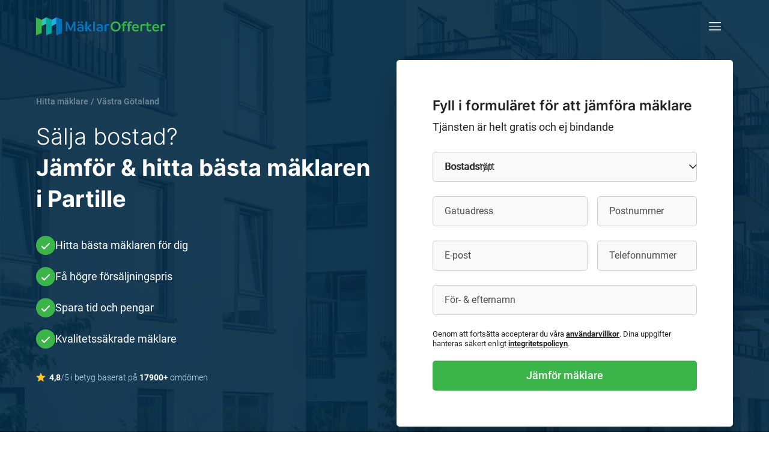

--- FILE ---
content_type: text/html
request_url: https://www.maklarofferter.se/m%C3%A4klare-partille
body_size: 50908
content:
<!DOCTYPE html><html lang="sv" ><head ><meta data-hk="0-0-0-0-0-0-0-0-0-0-0" charset="utf-8"><script data-hk="0-0-0-0-0-0-0-0-0-0-17-0">
            (function(w,d,s,l,i){w[l]=w[l]||[];w[l].push({'gtm.start':
            new Date().getTime(),event:'gtm.js'});var f=d.getElementsByTagName(s)[0],
            j=d.createElement(s),dl=l!='dataLayer'?'&l='+l:'';j.async=true;j.src=
            'https://www.googletagmanager.com/gtm.js?id='+i+dl;f.parentNode.insertBefore(j,f);
            })(window,document,'script','dataLayer','GTM-5VPPM6VZ');
          </script><meta data-sm="0-0-0-0-0-0-0-0-0-0-1-0" name="viewport" content="width=device-width, initial-scale=1"/><style data-sm="0-0-0-0-0-0-0-0-0-0-3-0">@font-face{font-family:'Inter';font-style:normal;font-weight:300;font-display:swap;src:url('/fonts/inter-300.woff2') format('woff2');}@font-face{font-family:'Inter';font-style:normal;font-weight:500;font-display:swap;src:url('/fonts/inter-500.woff2') format('woff2');}@font-face{font-family:'Inter';font-style:normal;font-weight:600;font-display:swap;src:url('/fonts/inter-600.woff2') format('woff2');}@font-face{font-family:'Inter';font-style:normal;font-weight:700;font-display:swap;src:url('/fonts/inter-700.woff2') format('woff2');}@font-face{font-family:'Roboto';font-style:normal;font-weight:400;font-display:swap;src:url('/fonts/roboto-400.woff2') format('woff2');}@font-face{font-family:'Roboto';font-style:normal;font-weight:300;font-display:swap;src:url('/fonts/roboto-300.woff2') format('woff2');}@font-face{font-family:'Roboto';font-style:normal;font-weight:500;font-display:swap;src:url('/fonts/roboto-500.woff2') format('woff2');}@font-face{font-family:'Roboto';font-style:normal;font-weight:700;font-display:swap;src:url('/fonts/roboto-700.woff2') format('woff2');}@font-face{font-family:'Roboto';font-style:italic;font-weight:400;font-display:swap;src:url('/fonts/roboto-400italic.woff2') format('woff2');}@font-face{font-family:'Roboto';font-style:italic;font-weight:500;font-display:swap;src:url('/fonts/roboto-500italic.woff2') format('woff2');}</style><link data-sm="0-0-0-0-0-0-0-0-0-0-4-0" rel="preconnect" href="https://maklarofferter.piwik.pro"/><link data-sm="0-0-0-0-0-0-0-0-0-0-5-0" rel="dns-prefetch" href="https://www.googletagmanager.com"/><link data-sm="0-0-0-0-0-0-0-0-0-0-6-0" rel="dns-prefetch" href="https://bat.bing.com"/><link data-sm="0-0-0-0-0-0-0-0-0-0-7-0" rel="canonical" href="https://www.maklarofferter.se/m%C3%A4klare-partille"/><meta data-sm="0-0-0-0-0-0-0-0-0-0-8-0" name="theme-color" content="#05395D"/><meta data-sm="0-0-0-0-0-0-0-0-0-0-9-0" name="apple-mobile-web-app-status-bar-style" content="#05395D"/><meta data-sm="0-0-0-0-0-0-0-0-0-0-10-0" name="google-site-verification" content="KI-RfUJ_ea4FUzovQJ8RBEPtZ0aljLunTR2RCVnAxbQ"/><link data-sm="0-0-0-0-0-0-0-0-0-0-11-0" rel="icon" href="/favicon.ico" sizes="any"/><link data-sm="0-0-0-0-0-0-0-0-0-0-12-0" rel="icon" href="/favicon.svg" type="image/svg+xml"/><link data-sm="0-0-0-0-0-0-0-0-0-0-13-0" rel="apple-touch-icon" sizes="180x180" href="/apple-touch-icon.png"/><link data-sm="0-0-0-0-0-0-0-0-0-0-14-0" rel="icon" type="image/png" sizes="32x32" href="/favicon-32x32.png"/><link data-sm="0-0-0-0-0-0-0-0-0-0-15-0" rel="icon" type="image/png" sizes="16x16" href="/favicon-16x16.png"/><link data-sm="0-0-0-0-0-0-0-0-0-0-16-0" rel="manifest" href="/site.webmanifest"/><link data-sm="0-0-0-0-0-0-0-0-0-1-1-0-0-0-0-31-0-0-0-6-0-3-9-0-0-0" href="https://www.maklarofferter.se/cdn-cgi/imagedelivery/vwLlSihksjcON3CcyGUPvQ/graphics/houses-1-sm.jpg/format=auto,width=188,height=290,fit=crop" as="image" rel="preload"/><title data-sm="0-0-0-0-0-0-0-0-0-1-1-0-0-0-0-31-0-0-0-0-0">Mäklare Partille – Hitta, jämför och välj bästa mäklaren</title><meta data-sm="0-0-0-0-0-0-0-0-0-1-1-0-0-0-0-31-0-0-0-1-0-0" name="twitter:title" content="Mäklare Partille – Hitta, jämför och välj bästa mäklaren"/><meta data-sm="0-0-0-0-0-0-0-0-0-1-1-0-0-0-0-31-0-0-0-1-1-0" property="og:title" content="Mäklare Partille – Hitta, jämför och välj bästa mäklaren"/><meta data-sm="0-0-0-0-0-0-0-0-0-1-1-0-0-0-0-31-0-0-0-2-0-0" name="description" content="Hitta och jämför alla mäklare i Partille, se mäklarnas omdömen och välj bästa mäklaren när du ska sälja bostad, tomt eller fritidshus."/><meta data-sm="0-0-0-0-0-0-0-0-0-1-1-0-0-0-0-31-0-0-0-2-1-0" name="twitter:description" content="Hitta och jämför alla mäklare i Partille, se mäklarnas omdömen och välj bästa mäklaren när du ska sälja bostad, tomt eller fritidshus."/><meta data-sm="0-0-0-0-0-0-0-0-0-1-1-0-0-0-0-31-0-0-0-2-2-0" property="og:description" content="Hitta och jämför alla mäklare i Partille, se mäklarnas omdömen och välj bästa mäklaren när du ska sälja bostad, tomt eller fritidshus."/><meta data-sm="0-0-0-0-0-0-0-0-0-1-1-0-0-0-0-31-0-0-0-3-0-0" property="og:type" content="website"/><meta data-sm="0-0-0-0-0-0-0-0-0-1-1-0-0-0-0-31-0-0-0-4-0-0-0" property="og:image" content="https://www.maklarofferter.se/cdn-cgi/imagedelivery/vwLlSihksjcON3CcyGUPvQ/76364532264e4d8b628a248.98743016.png/format=auto,width=1200,height=630,fit=scale-down"/><meta data-sm="0-0-0-0-0-0-0-0-0-1-1-0-0-0-0-31-0-0-0-4-0-1-0" name="twitter:image" content="https://www.maklarofferter.se/cdn-cgi/imagedelivery/vwLlSihksjcON3CcyGUPvQ/76364532264e4d8b628a248.98743016.png/format=auto,width=1024,height=512,fit=scale-down"/><meta data-sm="0-0-0-0-0-0-0-0-0-1-1-0-0-0-0-31-0-0-0-4-0-2-0" name="preferred_image_url" content="https://www.maklarofferter.se/cdn-cgi/imagedelivery/vwLlSihksjcON3CcyGUPvQ/76364532264e4d8b628a248.98743016.png/format=auto,width=400,height=400,fit=scale-down"/><link data-sm="0-0-0-0-0-0-0-0-0-1-1-0-0-0-0-31-0-0-0-6-0-3-9-0-0-0" href="https://www.maklarofferter.se/cdn-cgi/imagedelivery/vwLlSihksjcON3CcyGUPvQ/graphics/houses-1-sm.jpg/format=auto,width=188,height=290,fit=crop" as="image" rel="preload"/><link rel="modulepreload" href="/assets/entry-client-ad6ee278.js"><link rel="stylesheet" href="/assets/entry-client-dfdd16b7.css"></head><body class="min-h-screen font-roboto text-16-26 text-default tablet:text-18-32 " ><noscript data-hk="0-0-0-0-0-0-0-0-0-1-0-0"><iframe src="https://www.googletagmanager.com/ns.html?id=GTM-5VPPM6VZ" height="0" width="0" style="display:none;visibility:hidden"></iframe></noscript><!--!$e0-0-0-0-0-0-0-0-0-1-1-0-0-0-0--><div data-hk="0-0-0-0-0-0-0-0-0-1-1-0-0-0-0-31-0-0-0-6-0-3-0" class="relative flex text-white tablet:min-h-125 desktop:min-h-175  bg-blue-d-1/90" id="top-border"><div class="mx-auto flex w-full flex-col px-5 desktop:container    tablet:mb-20"><!--$--><header data-hk="0-0-0-0-0-0-0-0-0-1-1-0-0-0-0-31-0-0-0-6-0-3-1-0" class="flex h-15 items-center justify-between desktop:h-25"><!--$--><a data-hk="0-0-0-0-0-0-0-0-0-1-1-0-0-0-0-31-0-0-0-6-0-3-1-1-0-0" link="true" href="/" class=" active" aria-current="page"><img data-hk="0-0-0-0-0-0-0-0-0-1-1-0-0-0-0-31-0-0-0-6-0-3-1-1-0-1-0" src="https://www.maklarofferter.se/cdn-cgi/imagedelivery/vwLlSihksjcON3CcyGUPvQ/graphics/maklarofferter.svg/public" alt="MäklarOfferter" height="26" width="180" class="desktop:h-7.5 desktop:w-auto"></a><!--/--><!--$--><nav data-hk="0-0-0-0-0-0-0-0-0-1-1-0-0-0-0-31-0-0-0-6-0-3-1-2-0-0" class="relative z-4 -mr-5 tablet:mr-0  before:fixed before:top-0 before:left-0 before:block before:h-screen before:w-screen  before:pointer-events-none before:-z-1 before:bg-black/0 before:transition-all  before:bg-black/0"><button type="button" class="flex h-15 w-15 items-center justify-center  " aria-controls="navigation" aria-expanded="false"><span class="sr-only">Meny</span><img src="https://www.maklarofferter.se/cdn-cgi/imagedelivery/vwLlSihksjcON3CcyGUPvQ/icons/menu.svg/public" alt="Meny" class="" aria-hidden="true" width="20" height="14"><img src="https://www.maklarofferter.se/cdn-cgi/imagedelivery/vwLlSihksjcON3CcyGUPvQ/icons/cross.svg/public" alt="Stängkryss" class="tablet:brightness-0 tablet:invert hidden" aria-hidden="true" loading="lazy" width="12" height="12"></button><ul id="navigation" class="fixed top-0 bottom-0 right-0 m-0 w-4/5 max-w-xs bg-white p-15 text-default  tablet:m-w-none tablet:absolute tablet:top-full tablet:left-auto tablet:bottom-auto tablet:w-auto tablet:min-w-[320px] tablet:rounded hidden  animate-h-slide-close  tablet:animate-v-slide-close"><li data-hk="0-0-0-0-0-0-0-0-0-1-1-0-0-0-0-31-0-0-0-6-0-3-1-2-0-1-0" class="mb-5"><button data-hk="0-0-0-0-0-0-0-0-0-1-1-0-0-0-0-31-0-0-0-6-0-3-1-2-0-1-1-0-0" class="flex items-center gap-3 px-1 text-18-28 font-medium hover:cursor-pointer hover:underline" tabindex="-1" type="button"><span>Sälja bostad</span><img src="https://www.maklarofferter.se/cdn-cgi/imagedelivery/vwLlSihksjcON3CcyGUPvQ/icons/caret-down.svg/public" alt="Pil ner" class="transition-transform  rotate-0" width="13" height="8"></button><ul data-hk="0-0-0-0-0-0-0-0-0-1-1-0-0-0-0-31-0-0-0-6-0-3-1-2-0-1-1-0-1" class="max-h-0 overflow-hidden transition-all  opacity-0"><li data-hk="0-0-0-0-0-0-0-0-0-1-1-0-0-0-0-31-0-0-0-6-0-3-1-2-0-1-1-0-2-0" class="mx-1 mt-5 mb-5 "><a data-hk="0-0-0-0-0-0-0-0-0-1-1-0-0-0-0-31-0-0-0-6-0-3-1-2-0-1-1-0-2-1-0-0" link="true" class=" active block text-18-28 font-medium no-underline hover:text-default hover:underline px-5" tabIndex="-1" href="/" aria-current="page">Jämför &amp; hitta<br>mäklare</a></li><li data-hk="0-0-0-0-0-0-0-0-0-1-1-0-0-0-0-31-0-0-0-6-0-3-1-2-0-1-1-0-2-2" class="mx-1  mb-5 "><a data-hk="0-0-0-0-0-0-0-0-0-1-1-0-0-0-0-31-0-0-0-6-0-3-1-2-0-1-1-0-2-3-0-0" link="true" class="inactive block text-18-28 font-medium no-underline hover:text-default hover:underline px-5" tabIndex="-1" href="/s%C3%A5-fungerar-matchningstj%C3%A4nsten" >Så funkar det</a></li><li data-hk="0-0-0-0-0-0-0-0-0-1-1-0-0-0-0-31-0-0-0-6-0-3-1-2-0-1-1-0-2-4" class="mx-1  mb-5 "><a data-hk="0-0-0-0-0-0-0-0-0-1-1-0-0-0-0-31-0-0-0-6-0-3-1-2-0-1-1-0-2-5-0-0" link="true" class="inactive block text-18-28 font-medium no-underline hover:text-default hover:underline px-5" tabIndex="-1" href="/artiklar/m%C3%A4klare/att-v%C3%A4lja-m%C3%A4klare" >Välj rätt mäklare</a></li><li data-hk="0-0-0-0-0-0-0-0-0-1-1-0-0-0-0-31-0-0-0-6-0-3-1-2-0-1-1-0-2-6" class="mx-1   mb-1"><a data-hk="0-0-0-0-0-0-0-0-0-1-1-0-0-0-0-31-0-0-0-6-0-3-1-2-0-1-1-0-2-7-0-0" link="true" class="inactive block text-18-28 font-medium no-underline hover:text-default hover:underline px-5" tabIndex="-1" href="/m%C3%A4klararvode" >Mäklararvode</a></li></ul></li><li data-hk="0-0-0-0-0-0-0-0-0-1-1-0-0-0-0-31-0-0-0-6-0-3-1-2-0-1-2" class="mb-5"><button data-hk="0-0-0-0-0-0-0-0-0-1-1-0-0-0-0-31-0-0-0-6-0-3-1-2-0-1-3-0-0" class="flex items-center gap-3 px-1 text-18-28 font-medium hover:cursor-pointer hover:underline" tabindex="-1" type="button"><span>För mäklare</span><img src="https://www.maklarofferter.se/cdn-cgi/imagedelivery/vwLlSihksjcON3CcyGUPvQ/icons/caret-down.svg/public" alt="Pil ner" class="transition-transform  rotate-0" width="13" height="8"></button><ul data-hk="0-0-0-0-0-0-0-0-0-1-1-0-0-0-0-31-0-0-0-6-0-3-1-2-0-1-3-0-1" class="max-h-0 overflow-hidden transition-all  opacity-0"><li data-hk="0-0-0-0-0-0-0-0-0-1-1-0-0-0-0-31-0-0-0-6-0-3-1-2-0-1-3-0-2-0" class="mx-1 mt-5 mb-5 "><a data-hk="0-0-0-0-0-0-0-0-0-1-1-0-0-0-0-31-0-0-0-6-0-3-1-2-0-1-3-0-2-1-0-0" link="true" class="inactive block text-18-28 font-medium no-underline hover:text-default hover:underline px-5" tabIndex="-1" href="https://app.maklarofferter.se/login" >Logga in</a></li><li data-hk="0-0-0-0-0-0-0-0-0-1-1-0-0-0-0-31-0-0-0-6-0-3-1-2-0-1-3-0-2-2" class="mx-1   mb-1"><a data-hk="0-0-0-0-0-0-0-0-0-1-1-0-0-0-0-31-0-0-0-6-0-3-1-2-0-1-3-0-2-3-0-0" link="true" class="inactive block text-18-28 font-medium no-underline hover:text-default hover:underline px-5" tabIndex="-1" href="/f%C3%B6r-m%C3%A4klare/anslut-till-m%C3%A4klarofferter" >Intresseanmälan</a></li></ul></li><li data-hk="0-0-0-0-0-0-0-0-0-1-1-0-0-0-0-31-0-0-0-6-0-3-1-2-0-1-4" class="mb-5"><a data-hk="0-0-0-0-0-0-0-0-0-1-1-0-0-0-0-31-0-0-0-6-0-3-1-2-0-1-5-0-0-0" link="true" class="inactive block text-18-28 font-medium no-underline hover:text-default hover:underline px-1" tabIndex="-1" href="/artiklar" >Kunskapsbank</a></li><li data-hk="0-0-0-0-0-0-0-0-0-1-1-0-0-0-0-31-0-0-0-6-0-3-1-2-0-1-6" class=""><a data-hk="0-0-0-0-0-0-0-0-0-1-1-0-0-0-0-31-0-0-0-6-0-3-1-2-0-1-7-0-0-0" link="true" class="inactive block text-18-28 font-medium no-underline hover:text-default hover:underline px-1" tabIndex="-1" href="/om-oss" >Om oss</a></li></ul></nav><!--/--></header><!--/--><div class="tablet:grid tablet:grid-cols-12 tablet:gap-10 tablet:h-full "><div class="flex flex-col justify-center    tablet:col-start-1 tablet:col-span-6  relative tablet:static"><!--$--><ul data-hk="0-0-0-0-0-0-0-0-0-1-1-0-0-0-0-31-0-0-0-6-0-3-2-0-0" class="mb-3.5 flex flex-nowrap whitespace-nowrap text-12-16 font-medium text-white tablet:mb-5 desktop:text-14-24"><li><a data-hk="0-0-0-0-0-0-0-0-0-1-1-0-0-0-0-31-0-0-0-6-0-3-2-0-1-0" link="true" title="Jämför och hitta mäklare" href="/" class="mr-1 text-white no-underline opacity-40 hover:opacity-100 active" aria-current="page">Hitta mäklare</a></li><!--$--><!--/--><!--$--><li data-hk="0-0-0-0-0-0-0-0-0-1-1-0-0-0-0-31-0-0-0-6-0-3-2-0-3-0" class="before:opacity-40 before:content-['/']  truncate"><a data-hk="0-0-0-0-0-0-0-0-0-1-1-0-0-0-0-31-0-0-0-6-0-3-2-0-3-1-0" link="true" title="Mäklare i Västra Götaland" class="inactive ml-1 opacity-40 text-white no-underline hover:opacity-100" href="/m%C3%A4klare-v%C3%A4stra-g%C3%B6taland" >Västra Götaland</a></li><!--/--></ul><!--/--><!--$--><div data-hk="0-0-0-0-0-0-0-0-0-1-1-0-0-0-0-31-0-0-0-6-0-3-3" class="mb-5 mt-5 tablet:mb-9 tablet:mt-0"><span data-hk="0-0-0-0-0-0-0-0-0-1-1-0-0-0-0-31-0-0-0-6-0-3-4-0-0" class="block text-24-32 mobile-lg:text-28-40 tablet:text-36-48 tablet-lg:text-38-52 font-light font-inter" >Sälja bostad?</span><h1 data-hk="0-0-0-0-0-0-0-0-0-1-1-0-0-0-0-31-0-0-0-6-0-3-5-0-0" class="block text-24-32 mobile-lg:text-28-40 tablet:text-36-48 tablet-lg:text-38-52 font-bold" >Jämför &amp; hitta bästa mäklaren i Partille</h1></div><ul data-hk="0-0-0-0-0-0-0-0-0-1-1-0-0-0-0-31-0-0-0-6-0-3-6-0" class="mb-9 hidden tablet:block"><li data-hk="0-0-0-0-0-0-0-0-0-1-1-0-0-0-0-31-0-0-0-6-0-3-6-1-0" class="flex items-center justify-start gap-4  text-white"><span class="flex h-6.4 w-6.4 flex-shrink-0 items-center justify-center rounded-round bg-green-b-1 tablet:h-8 tablet:w-8"><img src="https://www.maklarofferter.se/cdn-cgi/imagedelivery/vwLlSihksjcON3CcyGUPvQ/icons/tick-dark.svg/public" alt="Bock" loading="lazy" class="brightness-0 invert tablet:translate-y-px" width="14" height="11"></span><span>Hitta bästa mäklaren för dig</span></li><li data-hk="0-0-0-0-0-0-0-0-0-1-1-0-0-0-0-31-0-0-0-6-0-3-6-1-1" class="flex items-center justify-start gap-4 mt-4 tablet:mt-5 text-white"><span class="flex h-6.4 w-6.4 flex-shrink-0 items-center justify-center rounded-round bg-green-b-1 tablet:h-8 tablet:w-8"><img src="https://www.maklarofferter.se/cdn-cgi/imagedelivery/vwLlSihksjcON3CcyGUPvQ/icons/tick-dark.svg/public" alt="Bock" loading="lazy" class="brightness-0 invert tablet:translate-y-px" width="14" height="11"></span><span>Få högre försäljningspris</span></li><li data-hk="0-0-0-0-0-0-0-0-0-1-1-0-0-0-0-31-0-0-0-6-0-3-6-1-2" class="flex items-center justify-start gap-4 mt-4 tablet:mt-5 text-white"><span class="flex h-6.4 w-6.4 flex-shrink-0 items-center justify-center rounded-round bg-green-b-1 tablet:h-8 tablet:w-8"><img src="https://www.maklarofferter.se/cdn-cgi/imagedelivery/vwLlSihksjcON3CcyGUPvQ/icons/tick-dark.svg/public" alt="Bock" loading="lazy" class="brightness-0 invert tablet:translate-y-px" width="14" height="11"></span><span>Spara tid och pengar</span></li><li data-hk="0-0-0-0-0-0-0-0-0-1-1-0-0-0-0-31-0-0-0-6-0-3-6-1-3" class="flex items-center justify-start gap-4 mt-4 tablet:mt-5 text-white"><span class="flex h-6.4 w-6.4 flex-shrink-0 items-center justify-center rounded-round bg-green-b-1 tablet:h-8 tablet:w-8"><img src="https://www.maklarofferter.se/cdn-cgi/imagedelivery/vwLlSihksjcON3CcyGUPvQ/icons/tick-dark.svg/public" alt="Bock" loading="lazy" class="brightness-0 invert tablet:translate-y-px" width="14" height="11"></span><span>Kvalitetssäkrade mäklare</span></li></ul><div data-hk="0-0-0-0-0-0-0-0-0-1-1-0-0-0-0-31-0-0-0-6-0-3-8-0" class="text-14-24 font-light text-blue-l-3"><img src="https://www.maklarofferter.se/cdn-cgi/imagedelivery/vwLlSihksjcON3CcyGUPvQ/icons/star.svg/public" alt="Stjärna" class="mr-1.5 inline align-text-top" loading="lazy" width="16" height="15"><span class="font-bold text-white">4,8</span>/5 i betyg baserat på <span class="font-bold text-white"><!--$-->17900<!--/-->+</span> omdömen</div><!--/--><!--$--><picture data-hk="0-0-0-0-0-0-0-0-0-1-1-0-0-0-0-31-0-0-0-6-0-3-9-0-1-0-0" class=""><!--$--><source data-hk="0-0-0-0-0-0-0-0-0-1-1-0-0-0-0-31-0-0-0-6-0-3-9-0-1-0-1-0-0-0" media="(min-width: 1200px)" srcset="https://www.maklarofferter.se/cdn-cgi/imagedelivery/vwLlSihksjcON3CcyGUPvQ/graphics/houses-1-lg.jpg/format=auto,width=1200,height=700,fit=crop"><source data-hk="0-0-0-0-0-0-0-0-0-1-1-0-0-0-0-31-0-0-0-6-0-3-9-0-1-0-1-0-1-0" media="(min-width: 720px) and (max-width: 1199.99px)" srcset="https://www.maklarofferter.se/cdn-cgi/imagedelivery/vwLlSihksjcON3CcyGUPvQ/graphics/houses-1-lg.jpg/format=auto,width=760,height=700,fit=crop"><!--/--><!--$--><img data-hk="0-0-0-0-0-0-0-0-0-1-1-0-0-0-0-31-0-0-0-6-0-3-9-0-1-0-2-0" src="https://www.maklarofferter.se/cdn-cgi/imagedelivery/vwLlSihksjcON3CcyGUPvQ/graphics/houses-1-sm.jpg/format=auto,width=188,height=290,fit=crop" alt="Vita lägenhetshus" class=" absolute -z-1 object-cover h-[calc(100%_+_6.25rem)] w-[calc(100%_+_2.5rem)] -top-15 -left-5 max-w-none tablet:h-full tablet:w-full tablet:top-0 tablet:left-0 tablet:max-w-full object-bottom" width="188" height="290"><!--/--></picture><!--/--></div><!--$--><div data-hk="0-0-0-0-0-0-0-0-0-1-1-0-0-0-0-31-0-0-0-6-0-3-10-0" class=" tablet:col-span-6 tablet:col-start-7 self-end "><div class=""><div data-hk="0-0-0-0-0-0-0-0-0-1-1-0-0-0-0-31-0-0-0-6-0-0" class="-mx-5 mt-10 border-b-10 border-grey-l-1 bg-white px-5 pb-12 pt-10 text-default tablet:mt-6.25 tablet:rounded tablet:border-none tablet:p-10 tablet:shadow-2xl tablet:shadow-black/40 desktop:mx-auto desktop:mt-0 desktop:p-15 " id="assignment-start"><!--$--><div data-hk="0-0-0-0-0-0-0-0-0-1-1-0-0-0-0-31-0-0-0-6-0-1-0" class="mb-7.5 tablet:hidden"><h2 data-hk="0-0-0-0-0-0-0-0-0-1-1-0-0-0-0-31-0-0-0-6-0-1-1-0-0-0" class="block text-24-32 tablet:text-36-48 tablet-lg:text-40-54 font-bold mb-4" >Så jämför du mäklare</h2><p data-hk="0-0-0-0-0-0-0-0-0-1-1-0-0-0-0-31-0-0-0-6-0-1-1-1" class="mb-5 tablet:mb-7">MäklarOfferter hjälper dig att jämföra och hitta den bästa mäklaren i fyra enkla steg.</p><div data-hk="0-0-0-0-0-0-0-0-0-1-1-0-0-0-0-31-0-0-0-6-0-1-1-2" class="grid tablet:grid-cols-2 tablet:gap-10 tablet-lg:grid-cols-4  gap-4"><!--$--><div data-hk="0-0-0-0-0-0-0-0-0-1-1-0-0-0-0-31-0-0-0-6-0-1-1-3-0" class="flex items-center tablet:block tablet:text-center "><img src="https://www.maklarofferter.se/cdn-cgi/imagedelivery/vwLlSihksjcON3CcyGUPvQ/graphics/how-it-works-step-1.svg/public" width="80" height="80" alt="Beskriv bostaden du vill sälja" loading="lazy" class="w-auto tablet:mx-auto tablet:h-37.5  h-17.5 mobile-lg:h-20"><div class="relative z-1 mr-2 flex shrink-0 items-center justify-center rounded bg-blue-link font-medium text-white tablet:mx-auto tablet:-mt-3 tablet:mb-3  h-7 w-7 text-16-24 -ml-3.75">1</div><div><b class="block">Beskriv bostaden du vill sälja</b><!--$--><!--/--></div></div><!--/--><!--$--><div data-hk="0-0-0-0-0-0-0-0-0-1-1-0-0-0-0-31-0-0-0-6-0-1-1-4-0" class="flex items-center tablet:block tablet:text-center "><img src="https://www.maklarofferter.se/cdn-cgi/imagedelivery/vwLlSihksjcON3CcyGUPvQ/graphics/how-it-works-step-3.svg/public" width="80" height="80" alt="Vi matchar dig med mäklare" loading="lazy" class="w-auto tablet:mx-auto tablet:h-37.5  h-17.5 mobile-lg:h-20"><div class="relative z-1 mr-2 flex shrink-0 items-center justify-center rounded bg-blue-link font-medium text-white tablet:mx-auto tablet:-mt-3 tablet:mb-3  h-7 w-7 text-16-24 -ml-3.75">2</div><div><b class="block">Vi matchar dig med mäklare</b><!--$--><!--/--></div></div><!--/--><!--$--><div data-hk="0-0-0-0-0-0-0-0-0-1-1-0-0-0-0-31-0-0-0-6-0-1-1-5-0" class="flex items-center tablet:block tablet:text-center "><img src="https://www.maklarofferter.se/cdn-cgi/imagedelivery/vwLlSihksjcON3CcyGUPvQ/graphics/how-it-works-step-4.svg/public" width="80" height="80" alt="Mäklare visar intresse" loading="lazy" class="w-auto tablet:mx-auto tablet:h-37.5  h-17.5 mobile-lg:h-20"><div class="relative z-1 mr-2 flex shrink-0 items-center justify-center rounded bg-blue-link font-medium text-white tablet:mx-auto tablet:-mt-3 tablet:mb-3  h-7 w-7 text-16-24 -ml-3.75">3</div><div><b class="block">Mäklare visar intresse</b><!--$--><!--/--></div></div><!--/--><!--$--><div data-hk="0-0-0-0-0-0-0-0-0-1-1-0-0-0-0-31-0-0-0-6-0-1-1-6-0" class="flex items-center tablet:block tablet:text-center "><img src="https://www.maklarofferter.se/cdn-cgi/imagedelivery/vwLlSihksjcON3CcyGUPvQ/graphics/how-it-works-step-5.svg/public" width="80" height="80" alt="Jämför och välj bästa mäklaren" loading="lazy" class="w-auto tablet:mx-auto tablet:h-37.5  h-17.5 mobile-lg:h-20"><div class="relative z-1 mr-2 flex shrink-0 items-center justify-center rounded bg-blue-link font-medium text-white tablet:mx-auto tablet:-mt-3 tablet:mb-3  h-7 w-7 text-16-24 -ml-3.75">4</div><div><b class="block">Jämför och välj bästa mäklaren</b><!--$--><!--/--></div></div><!--/--></div></div><!--/--><h2 class="mb-1 font-inter text-20-30 font-semibold desktop:text-23-32">Fyll i formuläret för att jämföra <!--$-->mäklare<!--/--></h2><p class="mb-6.25">Tjänsten är helt gratis och ej bindande</p><!--$--><form data-hk="0-0-0-0-0-0-0-0-0-1-1-0-0-0-0-31-0-0-0-6-0-2-0-0-0" method="post" action="/_m/bd2489dfb3/saving" enctype="application/x-www-form-urlencoded"><div data-hk="0-0-0-0-0-0-0-0-0-1-1-0-0-0-0-31-0-0-0-6-0-2-0-0-1" class="grid-cols-10 gap-x-4 tablet-sm:grid tablet:block tablet-lg:grid"><div class="col-span-10"><div data-hk="0-0-0-0-0-0-0-0-0-1-1-0-0-0-0-31-0-0-0-6-0-2-0-0-2-0" class="select-wrapper group relative text-default mb-6  "><!--$--><label data-hk="0-0-0-0-0-0-0-0-0-1-1-0-0-0-0-31-0-0-0-6-0-2-0-0-2-1-0-0" for="categoryId" class="pointer-events-none absolute origin-left transition-all top-6.25 text-16-26 text-default opacity-80 -translate-y-1/2 z-3 left-5 right-5" ><span data-hk="0-0-0-0-0-0-0-0-0-1-1-0-0-0-0-31-0-0-0-6-0-2-0-0-2-1-0-1" class="">Bostadstyp</span></label><!--/--><!--$--><span data-hk="0-0-0-0-0-0-0-0-0-1-1-0-0-0-0-31-0-0-0-6-0-2-0-0-2-2-0" class="pointer-events-none absolute -top-4 hidden text-12-16 font-medium text-red-b group-[.is-invalid]:block group-[.is-invalid:focus-within]:hidden"><span>Ange </span><!--$--><!--/--><span class="">bostadstyp</span></span><!--/--><select id="categoryId" name="categoryId" class="flex w-full appearance-none items-center rounded border pl-5 text-16-26 outline-0  placeholder:italic placeholder:opacity-40 autofill:shadow-input autofill:focus:shadow-input  disabled:bg-blue-grey-l-1 disabled:border-blue-grey-l-1 disabled:text-blue-grey-m-1 group-focus-within:border-blue-b-3 h-12.5 bg-light border-grey-l-3  px-5 group-[.is-valid]:border-green-b-1 group-[.is-valid]:bg-green-l-1 autofill:group-[.is-valid]:shadow-green-l-1 autofill:group-[.is-valid]:focus:shadow-green-l-1 " required><option data-hk="0-0-0-0-0-0-0-0-0-1-1-0-0-0-0-31-0-0-0-6-0-2-0-0-2-3-0" value="8">Bostadsrätt</option><option data-hk="0-0-0-0-0-0-0-0-0-1-1-0-0-0-0-31-0-0-0-6-0-2-0-0-2-3-1" value="9">Villa</option><option data-hk="0-0-0-0-0-0-0-0-0-1-1-0-0-0-0-31-0-0-0-6-0-2-0-0-2-3-2" value="10">Radhus / Parhus</option><option data-hk="0-0-0-0-0-0-0-0-0-1-1-0-0-0-0-31-0-0-0-6-0-2-0-0-2-3-3" value="11">Fritidshus</option><option data-hk="0-0-0-0-0-0-0-0-0-1-1-0-0-0-0-31-0-0-0-6-0-2-0-0-2-3-4" value="12">Tomt</option></select><!--$--><div data-hk="0-0-0-0-0-0-0-0-0-1-1-0-0-0-0-31-0-0-0-6-0-2-0-0-2-4-0-0-0" class="absolute top-0 z-2 flex aspect-square h-full items-center justify-center pb-px pointer-events-none right-0 group-[.is-valid]:right-6" ><img data-hk="0-0-0-0-0-0-0-0-0-1-1-0-0-0-0-31-0-0-0-6-0-2-0-0-2-4-0-0-1" src="https://www.maklarofferter.se/cdn-cgi/imagedelivery/vwLlSihksjcON3CcyGUPvQ/icons/caret-down.svg/public" alt="Pil ner" loading="lazy" width="13" height="8"></div><!--/--><!--$--><!--/--></div></div><div class="col-span-6"><div data-hk="0-0-0-0-0-0-0-0-0-1-1-0-0-0-0-31-0-0-0-6-0-2-0-0-3-0" class="group relative focus-within:z-3 mb-6   "><!--$--><label data-hk="0-0-0-0-0-0-0-0-0-1-1-0-0-0-0-31-0-0-0-6-0-2-0-0-3-1-0-0" for="street" class="pointer-events-none absolute origin-left transition-all top-6.25 text-16-26 text-default opacity-80 -translate-y-1/2 z-3 left-5 right-5" ><span data-hk="0-0-0-0-0-0-0-0-0-1-1-0-0-0-0-31-0-0-0-6-0-2-0-0-3-1-0-1" class="">Gatuadress</span></label><!--/--><!--$--><span data-hk="0-0-0-0-0-0-0-0-0-1-1-0-0-0-0-31-0-0-0-6-0-2-0-0-3-2-0" class="pointer-events-none absolute -top-4 hidden text-12-16 font-medium text-red-b group-[.is-invalid]:block group-[.is-invalid:focus-within]:hidden"><span>Ange </span><!--$--><!--/--><span class="">gatuadress</span></span><!--/--><!--$--><input data-hk="0-0-0-0-0-0-0-0-0-1-1-0-0-0-0-31-0-0-0-6-0-2-0-0-3-3-0" type="text" class="flex w-full items-center rounded border text-16-26 outline-0 placeholder:italic placeholder:opacity-40 autofill:shadow-input autofill:focus:shadow-input disabled:bg-blue-grey-l-1 disabled:text-blue-grey-m-1 bg-light border-grey-l-3 group-focus-within:bg-light text-default placeholder:text-default h-12.5 group-focus-within:border-blue-b-3 px-5 group-[.is-valid]:pr-8 group-[.is-valid]:border-green-b-1 group-[.is-valid]:bg-green-l-1 autofill:group-[.is-valid]:shadow-green-l-1 autofill:group-[.is-valid]:focus:shadow-green-l-1" id="street" name="street" value="" required /><!--/--><!--$--><!--/--><!--$--><!--/--><!--$--><!--/--></div></div><div class="col-span-4"><div data-hk="0-0-0-0-0-0-0-0-0-1-1-0-0-0-0-31-0-0-0-6-0-2-0-0-4-0" class="group relative focus-within:z-3 mb-6   "><!--$--><label data-hk="0-0-0-0-0-0-0-0-0-1-1-0-0-0-0-31-0-0-0-6-0-2-0-0-4-1-0-0" for="zip" class="pointer-events-none absolute origin-left transition-all top-6.25 text-16-26 text-default opacity-80 -translate-y-1/2 z-3 left-5 right-5" ><span data-hk="0-0-0-0-0-0-0-0-0-1-1-0-0-0-0-31-0-0-0-6-0-2-0-0-4-1-0-1" class="">Postnummer</span></label><!--/--><!--$--><span data-hk="0-0-0-0-0-0-0-0-0-1-1-0-0-0-0-31-0-0-0-6-0-2-0-0-4-2-0" class="pointer-events-none absolute -top-4 hidden text-12-16 font-medium text-red-b group-[.is-invalid]:block group-[.is-invalid:focus-within]:hidden"><span>Ange </span><!--$--><!--/--><span class="">postnummer</span></span><!--/--><!--$--><input data-hk="0-0-0-0-0-0-0-0-0-1-1-0-0-0-0-31-0-0-0-6-0-2-0-0-4-3-0" type="text" class="flex w-full items-center rounded border text-16-26 outline-0 placeholder:italic placeholder:opacity-40 autofill:shadow-input autofill:focus:shadow-input disabled:bg-blue-grey-l-1 disabled:text-blue-grey-m-1 bg-light border-grey-l-3 group-focus-within:bg-light text-default placeholder:text-default h-12.5 group-focus-within:border-blue-b-3 px-5 group-[.is-valid]:pr-8 group-[.is-valid]:border-green-b-1 group-[.is-valid]:bg-green-l-1 autofill:group-[.is-valid]:shadow-green-l-1 autofill:group-[.is-valid]:focus:shadow-green-l-1" id="zip" name="zip" value="" required inputMode="numeric"/><!--/--><!--$--><!--/--><!--$--><!--/--><!--$--><!--/--></div></div><div class="col-span-6"><div data-hk="0-0-0-0-0-0-0-0-0-1-1-0-0-0-0-31-0-0-0-6-0-2-0-0-5-0" class="group relative focus-within:z-3 mb-6   "><!--$--><label data-hk="0-0-0-0-0-0-0-0-0-1-1-0-0-0-0-31-0-0-0-6-0-2-0-0-5-1-0-0" for="email" class="pointer-events-none absolute origin-left transition-all top-6.25 text-16-26 text-default opacity-80 -translate-y-1/2 z-3 left-5 right-5" ><span data-hk="0-0-0-0-0-0-0-0-0-1-1-0-0-0-0-31-0-0-0-6-0-2-0-0-5-1-0-1" class="">E-post</span></label><!--/--><!--$--><span data-hk="0-0-0-0-0-0-0-0-0-1-1-0-0-0-0-31-0-0-0-6-0-2-0-0-5-2-0" class="pointer-events-none absolute -top-4 hidden text-12-16 font-medium text-red-b group-[.is-invalid]:block group-[.is-invalid:focus-within]:hidden"><span>Ange </span><!--$--><!--/--><span class="">e-post</span></span><!--/--><!--$--><input data-hk="0-0-0-0-0-0-0-0-0-1-1-0-0-0-0-31-0-0-0-6-0-2-0-0-5-3-0" type="email" class="flex w-full items-center rounded border text-16-26 outline-0 placeholder:italic placeholder:opacity-40 autofill:shadow-input autofill:focus:shadow-input disabled:bg-blue-grey-l-1 disabled:text-blue-grey-m-1 bg-light border-grey-l-3 group-focus-within:bg-light text-default placeholder:text-default h-12.5 group-focus-within:border-blue-b-3 px-5 group-[.is-valid]:pr-8 group-[.is-valid]:border-green-b-1 group-[.is-valid]:bg-green-l-1 autofill:group-[.is-valid]:shadow-green-l-1 autofill:group-[.is-valid]:focus:shadow-green-l-1" id="email" name="email" value="" required /><!--/--><!--$--><!--/--><!--$--><!--/--><!--$--><!--/--></div></div><div class="col-span-4"><div data-hk="0-0-0-0-0-0-0-0-0-1-1-0-0-0-0-31-0-0-0-6-0-2-0-0-6-0" class="group relative focus-within:z-3 mb-6   "><!--$--><label data-hk="0-0-0-0-0-0-0-0-0-1-1-0-0-0-0-31-0-0-0-6-0-2-0-0-6-1-0-0" for="phone" class="pointer-events-none absolute origin-left transition-all top-6.25 text-16-26 text-default opacity-80 -translate-y-1/2 z-3 left-5 right-5" ><span data-hk="0-0-0-0-0-0-0-0-0-1-1-0-0-0-0-31-0-0-0-6-0-2-0-0-6-1-0-1" class="">Telefonnummer</span></label><!--/--><!--$--><span data-hk="0-0-0-0-0-0-0-0-0-1-1-0-0-0-0-31-0-0-0-6-0-2-0-0-6-2-0" class="pointer-events-none absolute -top-4 hidden text-12-16 font-medium text-red-b group-[.is-invalid]:block group-[.is-invalid:focus-within]:hidden"><span>Ange </span><!--$--><!--/--><span class="">telefonnummer</span></span><!--/--><!--$--><input data-hk="0-0-0-0-0-0-0-0-0-1-1-0-0-0-0-31-0-0-0-6-0-2-0-0-6-3-0" type="tel" class="flex w-full items-center rounded border text-16-26 outline-0 placeholder:italic placeholder:opacity-40 autofill:shadow-input autofill:focus:shadow-input disabled:bg-blue-grey-l-1 disabled:text-blue-grey-m-1 bg-light border-grey-l-3 group-focus-within:bg-light text-default placeholder:text-default h-12.5 group-focus-within:border-blue-b-3 px-5 group-[.is-valid]:pr-8 group-[.is-valid]:border-green-b-1 group-[.is-valid]:bg-green-l-1 autofill:group-[.is-valid]:shadow-green-l-1 autofill:group-[.is-valid]:focus:shadow-green-l-1" id="phone" name="phone" value="" required /><!--/--><!--$--><!--/--><!--$--><!--/--><!--$--><!--/--></div></div><div class="col-span-10"><div data-hk="0-0-0-0-0-0-0-0-0-1-1-0-0-0-0-31-0-0-0-6-0-2-0-0-7-0" class="group relative focus-within:z-3 mb-6   "><!--$--><label data-hk="0-0-0-0-0-0-0-0-0-1-1-0-0-0-0-31-0-0-0-6-0-2-0-0-7-1-0-0" for="name" class="pointer-events-none absolute origin-left transition-all top-6.25 text-16-26 text-default opacity-80 -translate-y-1/2 z-3 left-5 right-5" ><span data-hk="0-0-0-0-0-0-0-0-0-1-1-0-0-0-0-31-0-0-0-6-0-2-0-0-7-1-0-1" class="">För- &amp; efternamn</span></label><!--/--><!--$--><span data-hk="0-0-0-0-0-0-0-0-0-1-1-0-0-0-0-31-0-0-0-6-0-2-0-0-7-2-0" class="pointer-events-none absolute -top-4 hidden text-12-16 font-medium text-red-b group-[.is-invalid]:block group-[.is-invalid:focus-within]:hidden"><span>Ange </span><!--$--><!--/--><span class="">för- &amp; efternamn</span></span><!--/--><!--$--><input data-hk="0-0-0-0-0-0-0-0-0-1-1-0-0-0-0-31-0-0-0-6-0-2-0-0-7-3-0" type="text" class="flex w-full items-center rounded border text-16-26 outline-0 placeholder:italic placeholder:opacity-40 autofill:shadow-input autofill:focus:shadow-input disabled:bg-blue-grey-l-1 disabled:text-blue-grey-m-1 bg-light border-grey-l-3 group-focus-within:bg-light text-default placeholder:text-default h-12.5 group-focus-within:border-blue-b-3 px-5 group-[.is-valid]:pr-8 group-[.is-valid]:border-green-b-1 group-[.is-valid]:bg-green-l-1 autofill:group-[.is-valid]:shadow-green-l-1 autofill:group-[.is-valid]:focus:shadow-green-l-1" id="name" name="name" value="" required /><!--/--><!--$--><!--/--><!--$--><!--/--><!--$--><!--/--></div></div></div><p data-hk="0-0-0-0-0-0-0-0-0-1-1-0-0-0-0-31-0-0-0-6-0-2-0-0-8" class="mb-5 text-13-16 "><span class="block tablet:inline">Genom att fortsätta accepterar du våra <!--$--><a data-hk="0-0-0-0-0-0-0-0-0-1-1-0-0-0-0-31-0-0-0-6-0-2-0-0-9-0-0" class="text-default font-semibold hover:text-blue-b-2 " href="#" >användarvillkor</a><!--/-->. </span><span class="block tablet:inline">Dina uppgifter hanteras säkert enligt <!--$--><a data-hk="0-0-0-0-0-0-0-0-0-1-1-0-0-0-0-31-0-0-0-6-0-2-0-0-10-0-0" class="text-default font-semibold hover:text-blue-b-2 " href="#" >integritetspolicyn</a><!--/-->.</span></p><button data-hk="0-0-0-0-0-0-0-0-0-1-1-0-0-0-0-31-0-0-0-6-0-2-0-0-11-0-0" type="submit" class="group/btn cursor-pointer items-center justify-center rounded font-medium no-underline disabled:cursor-not-allowed h-12.5 px-5 text-18-32 bg-green-b-1 text-white disabled:bg-green-d1 hover:bg-green-m-1 hover:text-white flex w-full" >Jämför mäklare</button></form><!--/--></div></div></div><!--/--></div></div></div><main data-hk="0-0-0-0-0-0-0-0-0-1-1-0-0-0-0-31-0-0-0-7"><!--$--><div data-hk="0-0-0-0-0-0-0-0-0-1-1-0-0-0-0-31-0-0-0-8-0-0-0-0" class=" border-b-10 border-grey-l-1 tablet:border-b-15 hidden tablet:block" ><div data-hk="0-0-0-0-0-0-0-0-0-1-1-0-0-0-0-31-0-0-0-8-0-0-0-1" class="mx-auto px-5 desktop:container  pt-15 tablet:pt-20 desktop:pt-30 pb-10 tablet:pb-15 desktop:pb-22.5 "><h2 data-hk="0-0-0-0-0-0-0-0-0-1-1-0-0-0-0-31-0-0-0-8-0-0-0-2-0-0-0" class="block text-24-32 tablet:text-36-48 tablet-lg:text-40-54 font-bold mb-4" >Så jämför du mäklare</h2><p data-hk="0-0-0-0-0-0-0-0-0-1-1-0-0-0-0-31-0-0-0-8-0-0-0-2-1" class="mb-5 tablet:mb-7">MäklarOfferter hjälper dig att jämföra och hitta den bästa mäklaren i fyra enkla steg.</p><div data-hk="0-0-0-0-0-0-0-0-0-1-1-0-0-0-0-31-0-0-0-8-0-0-0-2-2" class="grid tablet:grid-cols-2 tablet:gap-10 tablet-lg:grid-cols-4 gap-7.5 "><!--$--><div data-hk="0-0-0-0-0-0-0-0-0-1-1-0-0-0-0-31-0-0-0-8-0-0-0-2-3-0" class="flex items-center tablet:block tablet:text-center "><img src="https://www.maklarofferter.se/cdn-cgi/imagedelivery/vwLlSihksjcON3CcyGUPvQ/graphics/how-it-works-step-1.svg/public" width="80" height="80" alt="Beskriv bostaden du vill sälja" loading="lazy" class="w-auto tablet:mx-auto tablet:h-37.5 h-20 mobile-lg:h-25 "><div class="relative z-1 mr-2 flex shrink-0 items-center justify-center rounded bg-blue-link font-medium text-white tablet:mx-auto tablet:-mt-3 tablet:mb-3 h-7.5 w-7.5 -ml-4 text-18-28 desktop:h-10 desktop:w-10 ">1</div><div><b class="block">Beskriv bostaden du vill sälja</b><!--$--><span data-hk="0-0-0-0-0-0-0-0-0-1-1-0-0-0-0-31-0-0-0-8-0-0-0-2-3-1">Fyll i formuläret<!--!$--> <a data-hk="0-0-0-0-0-0-0-0-0-1-1-0-0-0-0-31-0-0-0-8-0-0-0-2-3-2-0" link="true" title="Fyll i formuläret här för att jämföra mäklare." href="/j%C3%A4mf%C3%B6r-m%C3%A4klare-steg-1" class="blue-link inactive" >här</a>.</span><!--/--></div></div><!--/--><!--$--><div data-hk="0-0-0-0-0-0-0-0-0-1-1-0-0-0-0-31-0-0-0-8-0-0-0-2-4-0" class="flex items-center tablet:block tablet:text-center "><img src="https://www.maklarofferter.se/cdn-cgi/imagedelivery/vwLlSihksjcON3CcyGUPvQ/graphics/how-it-works-step-3.svg/public" width="80" height="80" alt="Vi matchar dig med mäklare" loading="lazy" class="w-auto tablet:mx-auto tablet:h-37.5 h-20 mobile-lg:h-25 "><div class="relative z-1 mr-2 flex shrink-0 items-center justify-center rounded bg-blue-link font-medium text-white tablet:mx-auto tablet:-mt-3 tablet:mb-3 h-7.5 w-7.5 -ml-4 text-18-28 desktop:h-10 desktop:w-10 ">2</div><div><b class="block">Vi matchar dig med mäklare</b><!--$--><span data-hk="0-0-0-0-0-0-0-0-0-1-1-0-0-0-0-31-0-0-0-8-0-0-0-2-4-1">Din bostadsförsäljning matchas med alla mäklare i ditt område.</span><!--/--></div></div><!--/--><!--$--><div data-hk="0-0-0-0-0-0-0-0-0-1-1-0-0-0-0-31-0-0-0-8-0-0-0-2-5-0" class="flex items-center tablet:block tablet:text-center "><img src="https://www.maklarofferter.se/cdn-cgi/imagedelivery/vwLlSihksjcON3CcyGUPvQ/graphics/how-it-works-step-4.svg/public" width="80" height="80" alt="Mäklare visar intresse" loading="lazy" class="w-auto tablet:mx-auto tablet:h-37.5 h-20 mobile-lg:h-25 "><div class="relative z-1 mr-2 flex shrink-0 items-center justify-center rounded bg-blue-link font-medium text-white tablet:mx-auto tablet:-mt-3 tablet:mb-3 h-7.5 w-7.5 -ml-4 text-18-28 desktop:h-10 desktop:w-10 ">3</div><div><b class="block">Mäklare visar intresse</b><!--$--><span data-hk="0-0-0-0-0-0-0-0-0-1-1-0-0-0-0-31-0-0-0-8-0-0-0-2-5-1">Upp till fem mäklare som vill sälja ditt objekt kontaktar dig.</span><!--/--></div></div><!--/--><!--$--><div data-hk="0-0-0-0-0-0-0-0-0-1-1-0-0-0-0-31-0-0-0-8-0-0-0-2-6-0" class="flex items-center tablet:block tablet:text-center "><img src="https://www.maklarofferter.se/cdn-cgi/imagedelivery/vwLlSihksjcON3CcyGUPvQ/graphics/how-it-works-step-5.svg/public" width="80" height="80" alt="Jämför och välj bästa mäklaren" loading="lazy" class="w-auto tablet:mx-auto tablet:h-37.5 h-20 mobile-lg:h-25 "><div class="relative z-1 mr-2 flex shrink-0 items-center justify-center rounded bg-blue-link font-medium text-white tablet:mx-auto tablet:-mt-3 tablet:mb-3 h-7.5 w-7.5 -ml-4 text-18-28 desktop:h-10 desktop:w-10 ">4</div><div><b class="block">Jämför och välj bästa mäklaren</b><!--$--><span data-hk="0-0-0-0-0-0-0-0-0-1-1-0-0-0-0-31-0-0-0-8-0-0-0-2-6-1">Välj mäklaren som passar bäst för din försäljning.</span><!--/--></div></div><!--/--></div><a data-hk="0-0-0-0-0-0-0-0-0-1-1-0-0-0-0-31-0-0-0-8-0-0-0-3-0-0" link="true" class="inactive flex items-center gap-2.5 font-medium mt-7.5 tablet:hidden" href="/j%C3%A4mf%C3%B6r-m%C3%A4klare-steg-1" ><span data-hk="0-0-0-0-0-0-0-0-0-1-1-0-0-0-0-31-0-0-0-8-0-0-0-3-0-1">Jämför mäklare gratis</span><img data-hk="0-0-0-0-0-0-0-0-0-1-1-0-0-0-0-31-0-0-0-8-0-0-0-3-0-2" src="https://www.maklarofferter.se/cdn-cgi/imagedelivery/vwLlSihksjcON3CcyGUPvQ/icons/arrow.svg/public" alt="Pil" class="inline  " loading="lazy" width="21" height="14"></a></div></div><!--/--><!--$--><div data-hk="0-0-0-0-0-0-0-0-0-1-1-0-0-0-0-31-0-0-0-9-0-0-0" class="" ><div data-hk="0-0-0-0-0-0-0-0-0-1-1-0-0-0-0-31-0-0-0-9-0-0-1" class="mx-auto px-5 desktop:container  pt-10 tablet:pt-15 desktop:pt-30 pb-10 tablet:pb-15 desktop:pb-22.5 "><h2 data-hk="0-0-0-0-0-0-0-0-0-1-1-0-0-0-0-31-0-0-0-9-0-0-2-0-0" class="block text-24-32 tablet:text-36-48 tablet-lg:text-40-54 font-bold mb-7.5" >Vill du söka mäklare själv?<br data-hk="0-0-0-0-0-0-0-0-0-1-1-0-0-0-0-31-0-0-0-9-0-0-2-0-1">Hitta alla mäklare i Partille</h2><div data-hk="0-0-0-0-0-0-0-0-0-1-1-0-0-0-0-31-0-0-0-9-0-0-3-0" class="peer  show-0"><button data-hk="0-0-0-0-0-0-0-0-0-1-1-0-0-0-0-31-0-0-0-9-0-0-3-1-0-0-0" class="group/btn cursor-pointer items-center justify-center rounded font-medium no-underline disabled:cursor-not-allowed h-10 px-4 text-14-20 bg-dark text-white disabled:!bg-grey disabled:!text-white disabled:!outline-none hover:bg-white hover:text-dark hover:outline hover:outline-dark hover:outline-2 inline-flex mb-4 mr-2.5 tablet:mb-10 hover:!bg-dark hover:!text-white" >Mäklare (141)</button><button data-hk="0-0-0-0-0-0-0-0-0-1-1-0-0-0-0-31-0-0-0-9-0-0-3-1-1-0-0" class="group/btn cursor-pointer items-center justify-center rounded font-medium no-underline disabled:cursor-not-allowed h-10 px-4 text-14-20 bg-light text-default hover:text-default hover:outline hover:outline-dark hover:outline-2 inline-flex mb-4 mr-2.5 tablet:mb-10 " >Mäklarbyråer (23)</button></div><div data-hk="0-0-0-0-0-0-0-0-0-1-1-0-0-0-0-31-0-0-0-9-0-0-4-0" class="hidden peer-[.show-0]:block "><h2 data-hk="0-0-0-0-0-0-0-0-0-1-1-0-0-0-0-31-0-0-0-9-0-0-4-1-0-0" class="block text-20-30 tablet:text-28-40 font-semibold tablet:font-bold mb-4" >Alla mäklare i Partille (141)</h2><p data-hk="0-0-0-0-0-0-0-0-0-1-1-0-0-0-0-31-0-0-0-9-0-0-4-2" class="mb-5 tablet:mb-7">Här hittar du alla mäklare som är verksamma <!--$-->i<!--/--> <!--$-->Partille<!--/-->.</p><div data-hk="0-0-0-0-0-0-0-0-0-1-1-0-0-0-0-31-0-0-0-9-0-0-4-3-0" class="group flex gap-4 overflow-auto scroll-smooth tablet:grid tablet:grid-cols-2 tablet:gap-x-10 tablet:gap-y-7.5 tablet:overflow-visible mb-8 desktop:grid-cols-3  grid grid-cols-1 gap-2.5 "><div data-hk="0-0-0-0-0-0-0-0-0-1-1-0-0-0-0-31-0-0-0-9-0-0-4-3-1-0-0-0" class="relative group/card        border border-grey-l-2 rounded     order-1 tablet:order-1 desktop:order-1 flex min-w-59 items-center p-2.5 tablet:h-35 tablet:py-7.5 tablet:pl-7.5 tablet:pr-4.5 h-22.5    " style="--var-bg: 0 0 0;"><div data-hk="0-0-0-0-0-0-0-0-0-1-1-0-0-0-0-31-0-0-0-9-0-0-4-3-1-0-0-1-0-0" class="absolute right-2.5 top-2.5 flex rounded-sm bg-blue-l-1 p-1.25 text-10-10"><img src="https://www.maklarofferter.se/cdn-cgi/imagedelivery/vwLlSihksjcON3CcyGUPvQ/icons/crown.svg/public" alt="Krona" class="mr-1.25 self-start" loading="lazy" width="10" height="8">Toppmäklare</div><div data-hk="0-0-0-0-0-0-0-0-0-1-1-0-0-0-0-31-0-0-0-9-0-0-4-3-1-0-0-2" class="flex max-w-full"><!--$--><picture data-hk="0-0-0-0-0-0-0-0-0-1-1-0-0-0-0-31-0-0-0-9-0-0-4-3-1-0-0-3-0-0-0-0" class="contents"><!--$--><source data-hk="0-0-0-0-0-0-0-0-0-1-1-0-0-0-0-31-0-0-0-9-0-0-4-3-1-0-0-3-0-0-0-1-0-0-0" media="(min-width: 720px)" srcset="https://www.maklarofferter.se/cdn-cgi/imagedelivery/vwLlSihksjcON3CcyGUPvQ/2193215775a310bb5457df0.57389096.jpg/format=auto,width=120,height=120,fit=crop,trim=7;81;312;237 1x, https://www.maklarofferter.se/cdn-cgi/imagedelivery/vwLlSihksjcON3CcyGUPvQ/2193215775a310bb5457df0.57389096.jpg/format=auto,width=240,height=240,fit=crop,trim=7;81;312;237 2x"><!--/--><!--$--><img data-hk="0-0-0-0-0-0-0-0-0-1-1-0-0-0-0-31-0-0-0-9-0-0-4-3-1-0-0-3-0-0-0-2-0" src="https://www.maklarofferter.se/cdn-cgi/imagedelivery/vwLlSihksjcON3CcyGUPvQ/2193215775a310bb5457df0.57389096.jpg/format=auto,width=80,height=80,fit=crop,trim=7;81;312;237" srcset="https://www.maklarofferter.se/cdn-cgi/imagedelivery/vwLlSihksjcON3CcyGUPvQ/2193215775a310bb5457df0.57389096.jpg/format=auto,width=80,height=80,fit=crop,trim=7;81;312;237 1x, https://www.maklarofferter.se/cdn-cgi/imagedelivery/vwLlSihksjcON3CcyGUPvQ/2193215775a310bb5457df0.57389096.jpg/format=auto,width=160,height=160,fit=crop,trim=7;81;312;237 2x" alt="Pedram Ebad" class="mr-2.5 h-15 w-15 flex-shrink-0 rounded-round tablet:h-20 tablet:w-20 " loading="lazy" decoding="async" width="80" height="80"><!--/--></picture><!--/--><div class="overflow-hidden"><!--$--><a data-hk="0-0-0-0-0-0-0-0-0-1-1-0-0-0-0-31-0-0-0-9-0-0-4-3-1-0-0-4-0-0-0" link="true" class="inactive no-underline truncate text-12-16 tablet:text-16-24 block before:block before:absolute before:top-0 before:left-0 before:h-full before:w-full before:z-1 cursor-pointer font-medium mb-1.25 tablet:mb-0" title="Pedram Ebadmäklare" href="/hitta-m%C3%A4klare/pedram-ebad-1222" >Pedram Ebad</a><!--/--><!--$--><span data-hk="0-0-0-0-0-0-0-0-0-1-1-0-0-0-0-31-0-0-0-9-0-0-4-3-1-0-0-5-2-0-0-0" class="no-underline truncate text-12-16 tablet:text-14-20 block text-dark opacity-60 mb-1.25"><img data-hk="0-0-0-0-0-0-0-0-0-1-1-0-0-0-0-31-0-0-0-9-0-0-4-3-1-0-0-5-2-0-0-1-0" src="https://www.maklarofferter.se/cdn-cgi/imagedelivery/vwLlSihksjcON3CcyGUPvQ/icons/envelope.svg/public" alt="Brev" loading="lazy" class="mr-1.25 inline-block" width="15" height="16">pedram@ebadpartners.se</span><span data-hk="0-0-0-0-0-0-0-0-0-1-1-0-0-0-0-31-0-0-0-9-0-0-4-3-1-0-0-5-3-0-0-0" class="no-underline truncate text-12-16 tablet:text-14-20 block text-dark opacity-60 mb-1.25 tablet:mb-0"><img data-hk="0-0-0-0-0-0-0-0-0-1-1-0-0-0-0-31-0-0-0-9-0-0-4-3-1-0-0-5-3-0-0-1-0" src="https://www.maklarofferter.se/cdn-cgi/imagedelivery/vwLlSihksjcON3CcyGUPvQ/icons/phone.svg/public" alt="Telefon" loading="lazy" class="mr-1.25 inline-block" width="15" height="16">070 - 967 84 98</span><!--/--></div></div><div data-hk="0-0-0-0-0-0-0-0-0-1-1-0-0-0-0-31-0-0-0-9-0-0-4-3-1-0-0-6-0-0-0" class="absolute rounded-sm py-1.25 px-2 text-12-16 bg-white bg-opacity-90 right-2.5 bottom-2.5 flex items-center font-bold "><img data-hk="0-0-0-0-0-0-0-0-0-1-1-0-0-0-0-31-0-0-0-9-0-0-4-3-1-0-0-6-0-0-1" src="https://www.maklarofferter.se/cdn-cgi/imagedelivery/vwLlSihksjcON3CcyGUPvQ/icons/star.svg/public" alt="Stjärna" class="mr-1 h-3 w-3" loading="lazy" width="16" height="15">4,8<span data-hk="0-0-0-0-0-0-0-0-0-1-1-0-0-0-0-31-0-0-0-9-0-0-4-3-1-0-0-6-0-0-2" class="font-normal opacity-40">/5</span></div></div><div data-hk="0-0-0-0-0-0-0-0-0-1-1-0-0-0-0-31-0-0-0-9-0-0-4-3-1-2-0-0" class="relative group/card        border border-grey-l-2 rounded     order-1 tablet:order-1 desktop:order-1 flex min-w-59 items-center p-2.5 tablet:h-35 tablet:py-7.5 tablet:pl-7.5 tablet:pr-4.5 h-22.5    " style="--var-bg: 0 0 0;"><div data-hk="0-0-0-0-0-0-0-0-0-1-1-0-0-0-0-31-0-0-0-9-0-0-4-3-1-2-0-1-0-0" class="absolute right-2.5 top-2.5 flex rounded-sm bg-blue-l-1 p-1.25 text-10-10"><img src="https://www.maklarofferter.se/cdn-cgi/imagedelivery/vwLlSihksjcON3CcyGUPvQ/icons/crown.svg/public" alt="Krona" class="mr-1.25 self-start" loading="lazy" width="10" height="8">Toppmäklare</div><div data-hk="0-0-0-0-0-0-0-0-0-1-1-0-0-0-0-31-0-0-0-9-0-0-4-3-1-2-0-2" class="flex max-w-full"><!--$--><picture data-hk="0-0-0-0-0-0-0-0-0-1-1-0-0-0-0-31-0-0-0-9-0-0-4-3-1-2-0-3-0-0-0-0" class="contents"><!--$--><source data-hk="0-0-0-0-0-0-0-0-0-1-1-0-0-0-0-31-0-0-0-9-0-0-4-3-1-2-0-3-0-0-0-1-0-0-0" media="(min-width: 720px)" srcset="https://www.maklarofferter.se/cdn-cgi/imagedelivery/vwLlSihksjcON3CcyGUPvQ/16387766785f993099c09f46.91122065.jpg/format=auto,width=120,height=120,fit=crop,trim=2;185;409;226 1x, https://www.maklarofferter.se/cdn-cgi/imagedelivery/vwLlSihksjcON3CcyGUPvQ/16387766785f993099c09f46.91122065.jpg/format=auto,width=240,height=240,fit=crop,trim=2;185;409;226 2x"><!--/--><!--$--><img data-hk="0-0-0-0-0-0-0-0-0-1-1-0-0-0-0-31-0-0-0-9-0-0-4-3-1-2-0-3-0-0-0-2-0" src="https://www.maklarofferter.se/cdn-cgi/imagedelivery/vwLlSihksjcON3CcyGUPvQ/16387766785f993099c09f46.91122065.jpg/format=auto,width=80,height=80,fit=crop,trim=2;185;409;226" srcset="https://www.maklarofferter.se/cdn-cgi/imagedelivery/vwLlSihksjcON3CcyGUPvQ/16387766785f993099c09f46.91122065.jpg/format=auto,width=80,height=80,fit=crop,trim=2;185;409;226 1x, https://www.maklarofferter.se/cdn-cgi/imagedelivery/vwLlSihksjcON3CcyGUPvQ/16387766785f993099c09f46.91122065.jpg/format=auto,width=160,height=160,fit=crop,trim=2;185;409;226 2x" alt="Anders Rosin" class="mr-2.5 h-15 w-15 flex-shrink-0 rounded-round tablet:h-20 tablet:w-20 " loading="lazy" decoding="async" width="80" height="80"><!--/--></picture><!--/--><div class="overflow-hidden"><!--$--><a data-hk="0-0-0-0-0-0-0-0-0-1-1-0-0-0-0-31-0-0-0-9-0-0-4-3-1-2-0-4-0-0-0" link="true" class="inactive no-underline truncate text-12-16 tablet:text-16-24 block before:block before:absolute before:top-0 before:left-0 before:h-full before:w-full before:z-1 cursor-pointer font-medium mb-1.25 tablet:mb-0" title="Anders Rosinmäklare" href="/hitta-m%C3%A4klare/anders-rosin-6618" >Anders Rosin</a><!--/--><!--$--><span data-hk="0-0-0-0-0-0-0-0-0-1-1-0-0-0-0-31-0-0-0-9-0-0-4-3-1-2-0-5-2-0-0-0" class="no-underline truncate text-12-16 tablet:text-14-20 block text-dark opacity-60 mb-1.25"><img data-hk="0-0-0-0-0-0-0-0-0-1-1-0-0-0-0-31-0-0-0-9-0-0-4-3-1-2-0-5-2-0-0-1-0" src="https://www.maklarofferter.se/cdn-cgi/imagedelivery/vwLlSihksjcON3CcyGUPvQ/icons/envelope.svg/public" alt="Brev" loading="lazy" class="mr-1.25 inline-block" width="15" height="16">anders.rosin@smh.se</span><span data-hk="0-0-0-0-0-0-0-0-0-1-1-0-0-0-0-31-0-0-0-9-0-0-4-3-1-2-0-5-3-0-0-0" class="no-underline truncate text-12-16 tablet:text-14-20 block text-dark opacity-60 mb-1.25 tablet:mb-0"><img data-hk="0-0-0-0-0-0-0-0-0-1-1-0-0-0-0-31-0-0-0-9-0-0-4-3-1-2-0-5-3-0-0-1-0" src="https://www.maklarofferter.se/cdn-cgi/imagedelivery/vwLlSihksjcON3CcyGUPvQ/icons/phone.svg/public" alt="Telefon" loading="lazy" class="mr-1.25 inline-block" width="15" height="16">072 - 243 35 33</span><!--/--></div></div><div data-hk="0-0-0-0-0-0-0-0-0-1-1-0-0-0-0-31-0-0-0-9-0-0-4-3-1-2-0-6-0-0-0" class="absolute rounded-sm py-1.25 px-2 text-12-16 bg-white bg-opacity-90 right-2.5 bottom-2.5 flex items-center font-bold "><img data-hk="0-0-0-0-0-0-0-0-0-1-1-0-0-0-0-31-0-0-0-9-0-0-4-3-1-2-0-6-0-0-1" src="https://www.maklarofferter.se/cdn-cgi/imagedelivery/vwLlSihksjcON3CcyGUPvQ/icons/star.svg/public" alt="Stjärna" class="mr-1 h-3 w-3" loading="lazy" width="16" height="15">4,8<span data-hk="0-0-0-0-0-0-0-0-0-1-1-0-0-0-0-31-0-0-0-9-0-0-4-3-1-2-0-6-0-0-2" class="font-normal opacity-40">/5</span></div></div><div data-hk="0-0-0-0-0-0-0-0-0-1-1-0-0-0-0-31-0-0-0-9-0-0-4-3-1-4-0-0" class="relative group/card        border border-grey-l-2 rounded     order-1 tablet:order-1 desktop:order-1 flex min-w-59 items-center p-2.5 tablet:h-35 tablet:py-7.5 tablet:pl-7.5 tablet:pr-4.5 h-22.5    " style="--var-bg: 0 0 0;"><div data-hk="0-0-0-0-0-0-0-0-0-1-1-0-0-0-0-31-0-0-0-9-0-0-4-3-1-4-0-2" class="flex max-w-full"><!--$--><picture data-hk="0-0-0-0-0-0-0-0-0-1-1-0-0-0-0-31-0-0-0-9-0-0-4-3-1-4-0-3-0-0-0-0" class="contents"><!--$--><source data-hk="0-0-0-0-0-0-0-0-0-1-1-0-0-0-0-31-0-0-0-9-0-0-4-3-1-4-0-3-0-0-0-1-0-0-0" media="(min-width: 720px)" srcset="https://www.maklarofferter.se/cdn-cgi/imagedelivery/vwLlSihksjcON3CcyGUPvQ/3489978475a5c6fc09d5b29.13194727.jpg/format=auto,width=120,height=120,fit=crop,trim=0;0;1;0 1x, https://www.maklarofferter.se/cdn-cgi/imagedelivery/vwLlSihksjcON3CcyGUPvQ/3489978475a5c6fc09d5b29.13194727.jpg/format=auto,width=240,height=240,fit=crop,trim=0;0;1;0 2x"><!--/--><!--$--><img data-hk="0-0-0-0-0-0-0-0-0-1-1-0-0-0-0-31-0-0-0-9-0-0-4-3-1-4-0-3-0-0-0-2-0" src="https://www.maklarofferter.se/cdn-cgi/imagedelivery/vwLlSihksjcON3CcyGUPvQ/3489978475a5c6fc09d5b29.13194727.jpg/format=auto,width=80,height=80,fit=crop,trim=0;0;1;0" srcset="https://www.maklarofferter.se/cdn-cgi/imagedelivery/vwLlSihksjcON3CcyGUPvQ/3489978475a5c6fc09d5b29.13194727.jpg/format=auto,width=80,height=80,fit=crop,trim=0;0;1;0 1x, https://www.maklarofferter.se/cdn-cgi/imagedelivery/vwLlSihksjcON3CcyGUPvQ/3489978475a5c6fc09d5b29.13194727.jpg/format=auto,width=160,height=160,fit=crop,trim=0;0;1;0 2x" alt="Jörgen Warberg" class="mr-2.5 h-15 w-15 flex-shrink-0 rounded-round tablet:h-20 tablet:w-20 " loading="lazy" decoding="async" width="80" height="80"><!--/--></picture><!--/--><div class="overflow-hidden"><!--$--><a data-hk="0-0-0-0-0-0-0-0-0-1-1-0-0-0-0-31-0-0-0-9-0-0-4-3-1-4-0-4-0-0-0" link="true" class="inactive no-underline truncate text-12-16 tablet:text-16-24 block before:block before:absolute before:top-0 before:left-0 before:h-full before:w-full before:z-1 cursor-pointer font-medium mb-1.25 tablet:mb-0" title="Jörgen Warbergmäklare" href="/hitta-m%C3%A4klare/j%C3%B6rgen-warberg-5222" >Jörgen Warberg</a><!--/--><!--$--><span data-hk="0-0-0-0-0-0-0-0-0-1-1-0-0-0-0-31-0-0-0-9-0-0-4-3-1-4-0-5-2-0-0-0" class="no-underline truncate text-12-16 tablet:text-14-20 block text-dark opacity-60 mb-1.25"><img data-hk="0-0-0-0-0-0-0-0-0-1-1-0-0-0-0-31-0-0-0-9-0-0-4-3-1-4-0-5-2-0-0-1-0" src="https://www.maklarofferter.se/cdn-cgi/imagedelivery/vwLlSihksjcON3CcyGUPvQ/icons/envelope.svg/public" alt="Brev" loading="lazy" class="mr-1.25 inline-block" width="15" height="16">jorgen@remax.se</span><span data-hk="0-0-0-0-0-0-0-0-0-1-1-0-0-0-0-31-0-0-0-9-0-0-4-3-1-4-0-5-3-0-0-0" class="no-underline truncate text-12-16 tablet:text-14-20 block text-dark opacity-60 mb-1.25 tablet:mb-0"><img data-hk="0-0-0-0-0-0-0-0-0-1-1-0-0-0-0-31-0-0-0-9-0-0-4-3-1-4-0-5-3-0-0-1-0" src="https://www.maklarofferter.se/cdn-cgi/imagedelivery/vwLlSihksjcON3CcyGUPvQ/icons/phone.svg/public" alt="Telefon" loading="lazy" class="mr-1.25 inline-block" width="15" height="16">070 - 333 13 10</span><!--/--></div></div><div data-hk="0-0-0-0-0-0-0-0-0-1-1-0-0-0-0-31-0-0-0-9-0-0-4-3-1-4-0-6-0-0-0" class="absolute rounded-sm py-1.25 px-2 text-12-16 bg-white bg-opacity-90 right-2.5 bottom-2.5 flex items-center font-bold "><img data-hk="0-0-0-0-0-0-0-0-0-1-1-0-0-0-0-31-0-0-0-9-0-0-4-3-1-4-0-6-0-0-1" src="https://www.maklarofferter.se/cdn-cgi/imagedelivery/vwLlSihksjcON3CcyGUPvQ/icons/star.svg/public" alt="Stjärna" class="mr-1 h-3 w-3" loading="lazy" width="16" height="15">4,7<span data-hk="0-0-0-0-0-0-0-0-0-1-1-0-0-0-0-31-0-0-0-9-0-0-4-3-1-4-0-6-0-0-2" class="font-normal opacity-40">/5</span></div></div><div data-hk="0-0-0-0-0-0-0-0-0-1-1-0-0-0-0-31-0-0-0-9-0-0-4-3-1-6-0-0" class="relative group/card        border border-grey-l-2 rounded     order-1 tablet:order-1 desktop:order-1 flex min-w-59 items-center p-2.5 tablet:h-35 tablet:py-7.5 tablet:pl-7.5 tablet:pr-4.5 h-22.5    " style="--var-bg: 0 0 0;"><div data-hk="0-0-0-0-0-0-0-0-0-1-1-0-0-0-0-31-0-0-0-9-0-0-4-3-1-6-0-2" class="flex max-w-full"><!--$--><picture data-hk="0-0-0-0-0-0-0-0-0-1-1-0-0-0-0-31-0-0-0-9-0-0-4-3-1-6-0-3-0-0-0-0" class="contents"><!--$--><source data-hk="0-0-0-0-0-0-0-0-0-1-1-0-0-0-0-31-0-0-0-9-0-0-4-3-1-6-0-3-0-0-0-1-0-0-0" media="(min-width: 720px)" srcset="https://www.maklarofferter.se/cdn-cgi/imagedelivery/vwLlSihksjcON3CcyGUPvQ/6618124205c7f9508417393.73032758.jpg/format=auto,width=120,height=120,fit=crop,trim=0;222;377;155 1x, https://www.maklarofferter.se/cdn-cgi/imagedelivery/vwLlSihksjcON3CcyGUPvQ/6618124205c7f9508417393.73032758.jpg/format=auto,width=240,height=240,fit=crop,trim=0;222;377;155 2x"><!--/--><!--$--><img data-hk="0-0-0-0-0-0-0-0-0-1-1-0-0-0-0-31-0-0-0-9-0-0-4-3-1-6-0-3-0-0-0-2-0" src="https://www.maklarofferter.se/cdn-cgi/imagedelivery/vwLlSihksjcON3CcyGUPvQ/6618124205c7f9508417393.73032758.jpg/format=auto,width=80,height=80,fit=crop,trim=0;222;377;155" srcset="https://www.maklarofferter.se/cdn-cgi/imagedelivery/vwLlSihksjcON3CcyGUPvQ/6618124205c7f9508417393.73032758.jpg/format=auto,width=80,height=80,fit=crop,trim=0;222;377;155 1x, https://www.maklarofferter.se/cdn-cgi/imagedelivery/vwLlSihksjcON3CcyGUPvQ/6618124205c7f9508417393.73032758.jpg/format=auto,width=160,height=160,fit=crop,trim=0;222;377;155 2x" alt="Jimmy Thorén" class="mr-2.5 h-15 w-15 flex-shrink-0 rounded-round tablet:h-20 tablet:w-20 " loading="lazy" decoding="async" width="80" height="80"><!--/--></picture><!--/--><div class="overflow-hidden"><!--$--><a data-hk="0-0-0-0-0-0-0-0-0-1-1-0-0-0-0-31-0-0-0-9-0-0-4-3-1-6-0-4-0-0-0" link="true" class="inactive no-underline truncate text-12-16 tablet:text-16-24 block before:block before:absolute before:top-0 before:left-0 before:h-full before:w-full before:z-1 cursor-pointer font-medium mb-1.25 tablet:mb-0" title="Jimmy Thorénmäklare" href="/hitta-m%C3%A4klare/jimmy-thor%C3%A9n-6982" >Jimmy Thorén</a><!--/--><!--$--><span data-hk="0-0-0-0-0-0-0-0-0-1-1-0-0-0-0-31-0-0-0-9-0-0-4-3-1-6-0-5-2-0-0-0" class="no-underline truncate text-12-16 tablet:text-14-20 block text-dark opacity-60 mb-1.25"><img data-hk="0-0-0-0-0-0-0-0-0-1-1-0-0-0-0-31-0-0-0-9-0-0-4-3-1-6-0-5-2-0-0-1-0" src="https://www.maklarofferter.se/cdn-cgi/imagedelivery/vwLlSihksjcON3CcyGUPvQ/icons/envelope.svg/public" alt="Brev" loading="lazy" class="mr-1.25 inline-block" width="15" height="16">jimmy.thoren@smh.se</span><span data-hk="0-0-0-0-0-0-0-0-0-1-1-0-0-0-0-31-0-0-0-9-0-0-4-3-1-6-0-5-3-0-0-0" class="no-underline truncate text-12-16 tablet:text-14-20 block text-dark opacity-60 mb-1.25 tablet:mb-0"><img data-hk="0-0-0-0-0-0-0-0-0-1-1-0-0-0-0-31-0-0-0-9-0-0-4-3-1-6-0-5-3-0-0-1-0" src="https://www.maklarofferter.se/cdn-cgi/imagedelivery/vwLlSihksjcON3CcyGUPvQ/icons/phone.svg/public" alt="Telefon" loading="lazy" class="mr-1.25 inline-block" width="15" height="16">073 - 036 26 06</span><!--/--></div></div><div data-hk="0-0-0-0-0-0-0-0-0-1-1-0-0-0-0-31-0-0-0-9-0-0-4-3-1-6-0-6-0-0-0" class="absolute rounded-sm py-1.25 px-2 text-12-16 bg-white bg-opacity-90 right-2.5 bottom-2.5 flex items-center font-bold "><img data-hk="0-0-0-0-0-0-0-0-0-1-1-0-0-0-0-31-0-0-0-9-0-0-4-3-1-6-0-6-0-0-1" src="https://www.maklarofferter.se/cdn-cgi/imagedelivery/vwLlSihksjcON3CcyGUPvQ/icons/star.svg/public" alt="Stjärna" class="mr-1 h-3 w-3" loading="lazy" width="16" height="15">4,4<span data-hk="0-0-0-0-0-0-0-0-0-1-1-0-0-0-0-31-0-0-0-9-0-0-4-3-1-6-0-6-0-0-2" class="font-normal opacity-40">/5</span></div></div><div data-hk="0-0-0-0-0-0-0-0-0-1-1-0-0-0-0-31-0-0-0-9-0-0-4-3-1-8-0-0" class="relative group/card        border border-grey-l-2 rounded     order-1 tablet:order-1 desktop:order-1 flex min-w-59 items-center p-2.5 tablet:h-35 tablet:py-7.5 tablet:pl-7.5 tablet:pr-4.5 h-22.5    " style="--var-bg: 0 0 0;"><div data-hk="0-0-0-0-0-0-0-0-0-1-1-0-0-0-0-31-0-0-0-9-0-0-4-3-1-8-0-2" class="flex max-w-full"><!--$--><picture data-hk="0-0-0-0-0-0-0-0-0-1-1-0-0-0-0-31-0-0-0-9-0-0-4-3-1-8-0-3-0-0-0-0" class="contents"><!--$--><source data-hk="0-0-0-0-0-0-0-0-0-1-1-0-0-0-0-31-0-0-0-9-0-0-4-3-1-8-0-3-0-0-0-1-0-0-0" media="(min-width: 720px)" srcset="https://www.maklarofferter.se/cdn-cgi/imagedelivery/vwLlSihksjcON3CcyGUPvQ/810143785dbb106cb3a478.01138023.jpg/format=auto,width=120,height=120,fit=crop,trim=0;226;435;209 1x, https://www.maklarofferter.se/cdn-cgi/imagedelivery/vwLlSihksjcON3CcyGUPvQ/810143785dbb106cb3a478.01138023.jpg/format=auto,width=240,height=240,fit=crop,trim=0;226;435;209 2x"><!--/--><!--$--><img data-hk="0-0-0-0-0-0-0-0-0-1-1-0-0-0-0-31-0-0-0-9-0-0-4-3-1-8-0-3-0-0-0-2-0" src="https://www.maklarofferter.se/cdn-cgi/imagedelivery/vwLlSihksjcON3CcyGUPvQ/810143785dbb106cb3a478.01138023.jpg/format=auto,width=80,height=80,fit=crop,trim=0;226;435;209" srcset="https://www.maklarofferter.se/cdn-cgi/imagedelivery/vwLlSihksjcON3CcyGUPvQ/810143785dbb106cb3a478.01138023.jpg/format=auto,width=80,height=80,fit=crop,trim=0;226;435;209 1x, https://www.maklarofferter.se/cdn-cgi/imagedelivery/vwLlSihksjcON3CcyGUPvQ/810143785dbb106cb3a478.01138023.jpg/format=auto,width=160,height=160,fit=crop,trim=0;226;435;209 2x" alt="Bardia Oveissi" class="mr-2.5 h-15 w-15 flex-shrink-0 rounded-round tablet:h-20 tablet:w-20 " loading="lazy" decoding="async" width="80" height="80"><!--/--></picture><!--/--><div class="overflow-hidden"><!--$--><a data-hk="0-0-0-0-0-0-0-0-0-1-1-0-0-0-0-31-0-0-0-9-0-0-4-3-1-8-0-4-0-0-0" link="true" class="inactive no-underline truncate text-12-16 tablet:text-16-24 block before:block before:absolute before:top-0 before:left-0 before:h-full before:w-full before:z-1 cursor-pointer font-medium mb-1.25 tablet:mb-0" title="Bardia Oveissimäklare" href="/hitta-m%C3%A4klare/bardia-oveissi-8628" >Bardia Oveissi</a><!--/--><!--$--><span data-hk="0-0-0-0-0-0-0-0-0-1-1-0-0-0-0-31-0-0-0-9-0-0-4-3-1-8-0-5-2-0-0-0" class="no-underline truncate text-12-16 tablet:text-14-20 block text-dark opacity-60 mb-1.25"><img data-hk="0-0-0-0-0-0-0-0-0-1-1-0-0-0-0-31-0-0-0-9-0-0-4-3-1-8-0-5-2-0-0-1-0" src="https://www.maklarofferter.se/cdn-cgi/imagedelivery/vwLlSihksjcON3CcyGUPvQ/icons/envelope.svg/public" alt="Brev" loading="lazy" class="mr-1.25 inline-block" width="15" height="16">bardia.oveissi@erikolsson.se</span><span data-hk="0-0-0-0-0-0-0-0-0-1-1-0-0-0-0-31-0-0-0-9-0-0-4-3-1-8-0-5-3-0-0-0" class="no-underline truncate text-12-16 tablet:text-14-20 block text-dark opacity-60 mb-1.25 tablet:mb-0"><img data-hk="0-0-0-0-0-0-0-0-0-1-1-0-0-0-0-31-0-0-0-9-0-0-4-3-1-8-0-5-3-0-0-1-0" src="https://www.maklarofferter.se/cdn-cgi/imagedelivery/vwLlSihksjcON3CcyGUPvQ/icons/phone.svg/public" alt="Telefon" loading="lazy" class="mr-1.25 inline-block" width="15" height="16">073 - 922 73 03</span><!--/--></div></div><div data-hk="0-0-0-0-0-0-0-0-0-1-1-0-0-0-0-31-0-0-0-9-0-0-4-3-1-8-0-6-0-0-0" class="absolute rounded-sm py-1.25 px-2 text-12-16 bg-white bg-opacity-90 right-2.5 bottom-2.5 flex items-center font-bold "><img data-hk="0-0-0-0-0-0-0-0-0-1-1-0-0-0-0-31-0-0-0-9-0-0-4-3-1-8-0-6-0-0-1" src="https://www.maklarofferter.se/cdn-cgi/imagedelivery/vwLlSihksjcON3CcyGUPvQ/icons/star.svg/public" alt="Stjärna" class="mr-1 h-3 w-3" loading="lazy" width="16" height="15">5<span data-hk="0-0-0-0-0-0-0-0-0-1-1-0-0-0-0-31-0-0-0-9-0-0-4-3-1-8-0-6-0-0-2" class="font-normal opacity-40">/5</span></div></div><div data-hk="0-0-0-0-0-0-0-0-0-1-1-0-0-0-0-31-0-0-0-9-0-0-4-3-1-10-0-0" class="relative group/card        border border-grey-l-2 rounded     order-3 tablet:order-3 desktop:order-3 flex min-w-59 items-center p-2.5 tablet:h-35 tablet:py-7.5 tablet:pl-7.5 tablet:pr-4.5 h-22.5    " style="--var-bg: 0 0 0;"><div data-hk="0-0-0-0-0-0-0-0-0-1-1-0-0-0-0-31-0-0-0-9-0-0-4-3-1-10-0-2" class="flex max-w-full"><!--$--><picture data-hk="0-0-0-0-0-0-0-0-0-1-1-0-0-0-0-31-0-0-0-9-0-0-4-3-1-10-0-3-0-0-0-0" class="contents"><!--$--><source data-hk="0-0-0-0-0-0-0-0-0-1-1-0-0-0-0-31-0-0-0-9-0-0-4-3-1-10-0-3-0-0-0-1-0-0-0" media="(min-width: 720px)" srcset="https://www.maklarofferter.se/cdn-cgi/imagedelivery/vwLlSihksjcON3CcyGUPvQ/563062166687761fe3ec078.52204182.jpg/format=auto,width=120,height=120,fit=crop,trim=0;0;0;0 1x, https://www.maklarofferter.se/cdn-cgi/imagedelivery/vwLlSihksjcON3CcyGUPvQ/563062166687761fe3ec078.52204182.jpg/format=auto,width=240,height=240,fit=crop,trim=0;0;0;0 2x"><!--/--><!--$--><img data-hk="0-0-0-0-0-0-0-0-0-1-1-0-0-0-0-31-0-0-0-9-0-0-4-3-1-10-0-3-0-0-0-2-0" src="https://www.maklarofferter.se/cdn-cgi/imagedelivery/vwLlSihksjcON3CcyGUPvQ/563062166687761fe3ec078.52204182.jpg/format=auto,width=80,height=80,fit=crop,trim=0;0;0;0" srcset="https://www.maklarofferter.se/cdn-cgi/imagedelivery/vwLlSihksjcON3CcyGUPvQ/563062166687761fe3ec078.52204182.jpg/format=auto,width=80,height=80,fit=crop,trim=0;0;0;0 1x, https://www.maklarofferter.se/cdn-cgi/imagedelivery/vwLlSihksjcON3CcyGUPvQ/563062166687761fe3ec078.52204182.jpg/format=auto,width=160,height=160,fit=crop,trim=0;0;0;0 2x" alt="Camilla Christander" class="mr-2.5 h-15 w-15 flex-shrink-0 rounded-round tablet:h-20 tablet:w-20 " loading="lazy" decoding="async" width="80" height="80"><!--/--></picture><!--/--><div class="overflow-hidden"><!--$--><a data-hk="0-0-0-0-0-0-0-0-0-1-1-0-0-0-0-31-0-0-0-9-0-0-4-3-1-10-0-4-0-0-0" link="true" class="inactive no-underline truncate text-12-16 tablet:text-16-24 block before:block before:absolute before:top-0 before:left-0 before:h-full before:w-full before:z-1 cursor-pointer font-medium mb-1.25 tablet:mb-0" title="Camilla Christandermäklare" href="/hitta-m%C3%A4klare/camilla-christander-4733" >Camilla Christander</a><!--/--><!--$--><span data-hk="0-0-0-0-0-0-0-0-0-1-1-0-0-0-0-31-0-0-0-9-0-0-4-3-1-10-0-5-2-0-0-0" class="no-underline truncate text-12-16 tablet:text-14-20 block text-dark opacity-60 mb-1.25"><img data-hk="0-0-0-0-0-0-0-0-0-1-1-0-0-0-0-31-0-0-0-9-0-0-4-3-1-10-0-5-2-0-0-1-0" src="https://www.maklarofferter.se/cdn-cgi/imagedelivery/vwLlSihksjcON3CcyGUPvQ/icons/envelope.svg/public" alt="Brev" loading="lazy" class="mr-1.25 inline-block" width="15" height="16">camilla@christander.se</span><span data-hk="0-0-0-0-0-0-0-0-0-1-1-0-0-0-0-31-0-0-0-9-0-0-4-3-1-10-0-5-3-0-0-0" class="no-underline truncate text-12-16 tablet:text-14-20 block text-dark opacity-60 mb-1.25 tablet:mb-0"><img data-hk="0-0-0-0-0-0-0-0-0-1-1-0-0-0-0-31-0-0-0-9-0-0-4-3-1-10-0-5-3-0-0-1-0" src="https://www.maklarofferter.se/cdn-cgi/imagedelivery/vwLlSihksjcON3CcyGUPvQ/icons/phone.svg/public" alt="Telefon" loading="lazy" class="mr-1.25 inline-block" width="15" height="16">072 - 560 11 33</span><!--/--></div></div><div data-hk="0-0-0-0-0-0-0-0-0-1-1-0-0-0-0-31-0-0-0-9-0-0-4-3-1-10-0-6-0-0-0" class="absolute rounded-sm py-1.25 px-2 text-12-16 bg-white bg-opacity-90 right-2.5 bottom-2.5 flex items-center font-bold "><img data-hk="0-0-0-0-0-0-0-0-0-1-1-0-0-0-0-31-0-0-0-9-0-0-4-3-1-10-0-6-0-0-1" src="https://www.maklarofferter.se/cdn-cgi/imagedelivery/vwLlSihksjcON3CcyGUPvQ/icons/star.svg/public" alt="Stjärna" class="mr-1 h-3 w-3" loading="lazy" width="16" height="15">4,6<span data-hk="0-0-0-0-0-0-0-0-0-1-1-0-0-0-0-31-0-0-0-9-0-0-4-3-1-10-0-6-0-0-2" class="font-normal opacity-40">/5</span></div></div><div data-hk="0-0-0-0-0-0-0-0-0-1-1-0-0-0-0-31-0-0-0-9-0-0-4-3-1-12-0-0" class="relative group/card        border border-grey-l-2 rounded     order-3 tablet:order-3 desktop:order-3 flex min-w-59 items-center p-2.5 tablet:h-35 tablet:py-7.5 tablet:pl-7.5 tablet:pr-4.5 h-22.5    " style="--var-bg: 0 0 0;"><div data-hk="0-0-0-0-0-0-0-0-0-1-1-0-0-0-0-31-0-0-0-9-0-0-4-3-1-12-0-2" class="flex max-w-full"><!--$--><picture data-hk="0-0-0-0-0-0-0-0-0-1-1-0-0-0-0-31-0-0-0-9-0-0-4-3-1-12-0-3-0-0-0-0" class="contents"><!--$--><source data-hk="0-0-0-0-0-0-0-0-0-1-1-0-0-0-0-31-0-0-0-9-0-0-4-3-1-12-0-3-0-0-0-1-0-0-0" media="(min-width: 720px)" srcset="https://www.maklarofferter.se/cdn-cgi/imagedelivery/vwLlSihksjcON3CcyGUPvQ/100553783261f308ab9cfec2.87375901.jpg/format=auto,width=120,height=120,fit=crop,trim=0;853;1894;1041 1x, https://www.maklarofferter.se/cdn-cgi/imagedelivery/vwLlSihksjcON3CcyGUPvQ/100553783261f308ab9cfec2.87375901.jpg/format=auto,width=240,height=240,fit=crop,trim=0;853;1894;1041 2x"><!--/--><!--$--><img data-hk="0-0-0-0-0-0-0-0-0-1-1-0-0-0-0-31-0-0-0-9-0-0-4-3-1-12-0-3-0-0-0-2-0" src="https://www.maklarofferter.se/cdn-cgi/imagedelivery/vwLlSihksjcON3CcyGUPvQ/100553783261f308ab9cfec2.87375901.jpg/format=auto,width=80,height=80,fit=crop,trim=0;853;1894;1041" srcset="https://www.maklarofferter.se/cdn-cgi/imagedelivery/vwLlSihksjcON3CcyGUPvQ/100553783261f308ab9cfec2.87375901.jpg/format=auto,width=80,height=80,fit=crop,trim=0;853;1894;1041 1x, https://www.maklarofferter.se/cdn-cgi/imagedelivery/vwLlSihksjcON3CcyGUPvQ/100553783261f308ab9cfec2.87375901.jpg/format=auto,width=160,height=160,fit=crop,trim=0;853;1894;1041 2x" alt="Simon Svedlund" class="mr-2.5 h-15 w-15 flex-shrink-0 rounded-round tablet:h-20 tablet:w-20 " loading="lazy" decoding="async" width="80" height="80"><!--/--></picture><!--/--><div class="overflow-hidden"><!--$--><a data-hk="0-0-0-0-0-0-0-0-0-1-1-0-0-0-0-31-0-0-0-9-0-0-4-3-1-12-0-4-0-0-0" link="true" class="inactive no-underline truncate text-12-16 tablet:text-16-24 block before:block before:absolute before:top-0 before:left-0 before:h-full before:w-full before:z-1 cursor-pointer font-medium mb-1.25 tablet:mb-0" title="Simon Svedlundmäklare" href="/hitta-m%C3%A4klare/simon-svedlund-2451" >Simon Svedlund</a><!--/--><!--$--><span data-hk="0-0-0-0-0-0-0-0-0-1-1-0-0-0-0-31-0-0-0-9-0-0-4-3-1-12-0-5-2-0-0-0" class="no-underline truncate text-12-16 tablet:text-14-20 block text-dark opacity-60 mb-1.25"><img data-hk="0-0-0-0-0-0-0-0-0-1-1-0-0-0-0-31-0-0-0-9-0-0-4-3-1-12-0-5-2-0-0-1-0" src="https://www.maklarofferter.se/cdn-cgi/imagedelivery/vwLlSihksjcON3CcyGUPvQ/icons/envelope.svg/public" alt="Brev" loading="lazy" class="mr-1.25 inline-block" width="15" height="16">simon.svedlund@smh.se</span><span data-hk="0-0-0-0-0-0-0-0-0-1-1-0-0-0-0-31-0-0-0-9-0-0-4-3-1-12-0-5-3-0-0-0" class="no-underline truncate text-12-16 tablet:text-14-20 block text-dark opacity-60 mb-1.25 tablet:mb-0"><img data-hk="0-0-0-0-0-0-0-0-0-1-1-0-0-0-0-31-0-0-0-9-0-0-4-3-1-12-0-5-3-0-0-1-0" src="https://www.maklarofferter.se/cdn-cgi/imagedelivery/vwLlSihksjcON3CcyGUPvQ/icons/phone.svg/public" alt="Telefon" loading="lazy" class="mr-1.25 inline-block" width="15" height="16">070 - 077 04 77</span><!--/--></div></div><div data-hk="0-0-0-0-0-0-0-0-0-1-1-0-0-0-0-31-0-0-0-9-0-0-4-3-1-12-0-6-0-0-0" class="absolute rounded-sm py-1.25 px-2 text-12-16 bg-white bg-opacity-90 right-2.5 bottom-2.5 flex items-center font-bold "><img data-hk="0-0-0-0-0-0-0-0-0-1-1-0-0-0-0-31-0-0-0-9-0-0-4-3-1-12-0-6-0-0-1" src="https://www.maklarofferter.se/cdn-cgi/imagedelivery/vwLlSihksjcON3CcyGUPvQ/icons/star.svg/public" alt="Stjärna" class="mr-1 h-3 w-3" loading="lazy" width="16" height="15">4,7<span data-hk="0-0-0-0-0-0-0-0-0-1-1-0-0-0-0-31-0-0-0-9-0-0-4-3-1-12-0-6-0-0-2" class="font-normal opacity-40">/5</span></div></div><div data-hk="0-0-0-0-0-0-0-0-0-1-1-0-0-0-0-31-0-0-0-9-0-0-4-3-1-14-0-0" class="relative group/card        border border-grey-l-2 rounded     order-3 tablet:order-3 desktop:order-3 flex min-w-59 items-center p-2.5 tablet:h-35 tablet:py-7.5 tablet:pl-7.5 tablet:pr-4.5 h-22.5    " style="--var-bg: 0 0 0;"><div data-hk="0-0-0-0-0-0-0-0-0-1-1-0-0-0-0-31-0-0-0-9-0-0-4-3-1-14-0-2" class="flex max-w-full"><!--$--><picture data-hk="0-0-0-0-0-0-0-0-0-1-1-0-0-0-0-31-0-0-0-9-0-0-4-3-1-14-0-3-0-0-0-0" class="contents"><!--$--><source data-hk="0-0-0-0-0-0-0-0-0-1-1-0-0-0-0-31-0-0-0-9-0-0-4-3-1-14-0-3-0-0-0-1-0-0-0" media="(min-width: 720px)" srcset="https://www.maklarofferter.se/cdn-cgi/imagedelivery/vwLlSihksjcON3CcyGUPvQ/1596916514602be2783274e3.78059813.jpg/format=auto,width=120,height=120,fit=crop,trim=0;96;203;107 1x, https://www.maklarofferter.se/cdn-cgi/imagedelivery/vwLlSihksjcON3CcyGUPvQ/1596916514602be2783274e3.78059813.jpg/format=auto,width=240,height=240,fit=crop,trim=0;96;203;107 2x"><!--/--><!--$--><img data-hk="0-0-0-0-0-0-0-0-0-1-1-0-0-0-0-31-0-0-0-9-0-0-4-3-1-14-0-3-0-0-0-2-0" src="https://www.maklarofferter.se/cdn-cgi/imagedelivery/vwLlSihksjcON3CcyGUPvQ/1596916514602be2783274e3.78059813.jpg/format=auto,width=80,height=80,fit=crop,trim=0;96;203;107" srcset="https://www.maklarofferter.se/cdn-cgi/imagedelivery/vwLlSihksjcON3CcyGUPvQ/1596916514602be2783274e3.78059813.jpg/format=auto,width=80,height=80,fit=crop,trim=0;96;203;107 1x, https://www.maklarofferter.se/cdn-cgi/imagedelivery/vwLlSihksjcON3CcyGUPvQ/1596916514602be2783274e3.78059813.jpg/format=auto,width=160,height=160,fit=crop,trim=0;96;203;107 2x" alt="Stefan Essunger" class="mr-2.5 h-15 w-15 flex-shrink-0 rounded-round tablet:h-20 tablet:w-20 " loading="lazy" decoding="async" width="80" height="80"><!--/--></picture><!--/--><div class="overflow-hidden"><!--$--><a data-hk="0-0-0-0-0-0-0-0-0-1-1-0-0-0-0-31-0-0-0-9-0-0-4-3-1-14-0-4-0-0-0" link="true" class="inactive no-underline truncate text-12-16 tablet:text-16-24 block before:block before:absolute before:top-0 before:left-0 before:h-full before:w-full before:z-1 cursor-pointer font-medium mb-1.25 tablet:mb-0" title="Stefan Essungermäklare" href="/hitta-m%C3%A4klare/stefan-essunger-4389" >Stefan Essunger</a><!--/--><!--$--><span data-hk="0-0-0-0-0-0-0-0-0-1-1-0-0-0-0-31-0-0-0-9-0-0-4-3-1-14-0-5-2-0-0-0" class="no-underline truncate text-12-16 tablet:text-14-20 block text-dark opacity-60 mb-1.25"><img data-hk="0-0-0-0-0-0-0-0-0-1-1-0-0-0-0-31-0-0-0-9-0-0-4-3-1-14-0-5-2-0-0-1-0" src="https://www.maklarofferter.se/cdn-cgi/imagedelivery/vwLlSihksjcON3CcyGUPvQ/icons/envelope.svg/public" alt="Brev" loading="lazy" class="mr-1.25 inline-block" width="15" height="16">stefan.e@sothebysrealty.se</span><span data-hk="0-0-0-0-0-0-0-0-0-1-1-0-0-0-0-31-0-0-0-9-0-0-4-3-1-14-0-5-3-0-0-0" class="no-underline truncate text-12-16 tablet:text-14-20 block text-dark opacity-60 mb-1.25 tablet:mb-0"><img data-hk="0-0-0-0-0-0-0-0-0-1-1-0-0-0-0-31-0-0-0-9-0-0-4-3-1-14-0-5-3-0-0-1-0" src="https://www.maklarofferter.se/cdn-cgi/imagedelivery/vwLlSihksjcON3CcyGUPvQ/icons/phone.svg/public" alt="Telefon" loading="lazy" class="mr-1.25 inline-block" width="15" height="16">073 - 982 80 34</span><!--/--></div></div><div data-hk="0-0-0-0-0-0-0-0-0-1-1-0-0-0-0-31-0-0-0-9-0-0-4-3-1-14-0-6-0-0-0" class="absolute rounded-sm py-1.25 px-2 text-12-16 bg-white bg-opacity-90 right-2.5 bottom-2.5 flex items-center font-bold "><img data-hk="0-0-0-0-0-0-0-0-0-1-1-0-0-0-0-31-0-0-0-9-0-0-4-3-1-14-0-6-0-0-1" src="https://www.maklarofferter.se/cdn-cgi/imagedelivery/vwLlSihksjcON3CcyGUPvQ/icons/star.svg/public" alt="Stjärna" class="mr-1 h-3 w-3" loading="lazy" width="16" height="15">4,5<span data-hk="0-0-0-0-0-0-0-0-0-1-1-0-0-0-0-31-0-0-0-9-0-0-4-3-1-14-0-6-0-0-2" class="font-normal opacity-40">/5</span></div></div><div data-hk="0-0-0-0-0-0-0-0-0-1-1-0-0-0-0-31-0-0-0-9-0-0-4-3-1-16-0-0" class="relative group/card        border border-grey-l-2 rounded     order-3 tablet:order-3 desktop:order-3 flex min-w-59 items-center p-2.5 tablet:h-35 tablet:py-7.5 tablet:pl-7.5 tablet:pr-4.5 h-22.5    " style="--var-bg: 0 0 0;"><div data-hk="0-0-0-0-0-0-0-0-0-1-1-0-0-0-0-31-0-0-0-9-0-0-4-3-1-16-0-2" class="flex max-w-full"><!--$--><picture data-hk="0-0-0-0-0-0-0-0-0-1-1-0-0-0-0-31-0-0-0-9-0-0-4-3-1-16-0-3-0-0-0-0" class="contents"><!--$--><source data-hk="0-0-0-0-0-0-0-0-0-1-1-0-0-0-0-31-0-0-0-9-0-0-4-3-1-16-0-3-0-0-0-1-0-0-0" media="(min-width: 720px)" srcset="https://www.maklarofferter.se/cdn-cgi/imagedelivery/vwLlSihksjcON3CcyGUPvQ/15514478085c77e7188adbb4.62471657.jpg/format=auto,width=120,height=120,fit=crop,trim=0;195;388;193 1x, https://www.maklarofferter.se/cdn-cgi/imagedelivery/vwLlSihksjcON3CcyGUPvQ/15514478085c77e7188adbb4.62471657.jpg/format=auto,width=240,height=240,fit=crop,trim=0;195;388;193 2x"><!--/--><!--$--><img data-hk="0-0-0-0-0-0-0-0-0-1-1-0-0-0-0-31-0-0-0-9-0-0-4-3-1-16-0-3-0-0-0-2-0" src="https://www.maklarofferter.se/cdn-cgi/imagedelivery/vwLlSihksjcON3CcyGUPvQ/15514478085c77e7188adbb4.62471657.jpg/format=auto,width=80,height=80,fit=crop,trim=0;195;388;193" srcset="https://www.maklarofferter.se/cdn-cgi/imagedelivery/vwLlSihksjcON3CcyGUPvQ/15514478085c77e7188adbb4.62471657.jpg/format=auto,width=80,height=80,fit=crop,trim=0;195;388;193 1x, https://www.maklarofferter.se/cdn-cgi/imagedelivery/vwLlSihksjcON3CcyGUPvQ/15514478085c77e7188adbb4.62471657.jpg/format=auto,width=160,height=160,fit=crop,trim=0;195;388;193 2x" alt="Christoffer Lennartsson" class="mr-2.5 h-15 w-15 flex-shrink-0 rounded-round tablet:h-20 tablet:w-20 " loading="lazy" decoding="async" width="80" height="80"><!--/--></picture><!--/--><div class="overflow-hidden"><!--$--><a data-hk="0-0-0-0-0-0-0-0-0-1-1-0-0-0-0-31-0-0-0-9-0-0-4-3-1-16-0-4-0-0-0" link="true" class="inactive no-underline truncate text-12-16 tablet:text-16-24 block before:block before:absolute before:top-0 before:left-0 before:h-full before:w-full before:z-1 cursor-pointer font-medium mb-1.25 tablet:mb-0" title="Christoffer Lennartssonmäklare" href="/hitta-m%C3%A4klare/christoffer-lennartsson-4183" >Christoffer Lennartsson</a><!--/--><!--$--><span data-hk="0-0-0-0-0-0-0-0-0-1-1-0-0-0-0-31-0-0-0-9-0-0-4-3-1-16-0-5-2-0-0-0" class="no-underline truncate text-12-16 tablet:text-14-20 block text-dark opacity-60 mb-1.25"><img data-hk="0-0-0-0-0-0-0-0-0-1-1-0-0-0-0-31-0-0-0-9-0-0-4-3-1-16-0-5-2-0-0-1-0" src="https://www.maklarofferter.se/cdn-cgi/imagedelivery/vwLlSihksjcON3CcyGUPvQ/icons/envelope.svg/public" alt="Brev" loading="lazy" class="mr-1.25 inline-block" width="15" height="16">christoffer.lennartsson@erikolsson.se</span><span data-hk="0-0-0-0-0-0-0-0-0-1-1-0-0-0-0-31-0-0-0-9-0-0-4-3-1-16-0-5-3-0-0-0" class="no-underline truncate text-12-16 tablet:text-14-20 block text-dark opacity-60 mb-1.25 tablet:mb-0"><img data-hk="0-0-0-0-0-0-0-0-0-1-1-0-0-0-0-31-0-0-0-9-0-0-4-3-1-16-0-5-3-0-0-1-0" src="https://www.maklarofferter.se/cdn-cgi/imagedelivery/vwLlSihksjcON3CcyGUPvQ/icons/phone.svg/public" alt="Telefon" loading="lazy" class="mr-1.25 inline-block" width="15" height="16">070 - 723 44 51</span><!--/--></div></div><div data-hk="0-0-0-0-0-0-0-0-0-1-1-0-0-0-0-31-0-0-0-9-0-0-4-3-1-16-0-6-0-0-0" class="absolute rounded-sm py-1.25 px-2 text-12-16 bg-white bg-opacity-90 right-2.5 bottom-2.5 flex items-center font-bold "><img data-hk="0-0-0-0-0-0-0-0-0-1-1-0-0-0-0-31-0-0-0-9-0-0-4-3-1-16-0-6-0-0-1" src="https://www.maklarofferter.se/cdn-cgi/imagedelivery/vwLlSihksjcON3CcyGUPvQ/icons/star.svg/public" alt="Stjärna" class="mr-1 h-3 w-3" loading="lazy" width="16" height="15">4,5<span data-hk="0-0-0-0-0-0-0-0-0-1-1-0-0-0-0-31-0-0-0-9-0-0-4-3-1-16-0-6-0-0-2" class="font-normal opacity-40">/5</span></div></div><div data-hk="0-0-0-0-0-0-0-0-0-1-1-0-0-0-0-31-0-0-0-9-0-0-4-3-1-18-0-0" class="relative group/card        border border-grey-l-2 rounded     order-3 tablet:order-3 desktop:order-3 flex min-w-59 items-center p-2.5 tablet:h-35 tablet:py-7.5 tablet:pl-7.5 tablet:pr-4.5 h-22.5    " style="--var-bg: 0 0 0;"><div data-hk="0-0-0-0-0-0-0-0-0-1-1-0-0-0-0-31-0-0-0-9-0-0-4-3-1-18-0-2" class="flex max-w-full"><!--$--><picture data-hk="0-0-0-0-0-0-0-0-0-1-1-0-0-0-0-31-0-0-0-9-0-0-4-3-1-18-0-3-0-0-0-0" class="contents"><!--$--><source data-hk="0-0-0-0-0-0-0-0-0-1-1-0-0-0-0-31-0-0-0-9-0-0-4-3-1-18-0-3-0-0-0-1-0-0-0" media="(min-width: 720px)" srcset="https://www.maklarofferter.se/cdn-cgi/imagedelivery/vwLlSihksjcON3CcyGUPvQ/8238097385c785bab5e3069.66859921.jpg/format=auto,width=120,height=120,fit=crop,trim=264;574;713;403 1x, https://www.maklarofferter.se/cdn-cgi/imagedelivery/vwLlSihksjcON3CcyGUPvQ/8238097385c785bab5e3069.66859921.jpg/format=auto,width=240,height=240,fit=crop,trim=264;574;713;403 2x"><!--/--><!--$--><img data-hk="0-0-0-0-0-0-0-0-0-1-1-0-0-0-0-31-0-0-0-9-0-0-4-3-1-18-0-3-0-0-0-2-0" src="https://www.maklarofferter.se/cdn-cgi/imagedelivery/vwLlSihksjcON3CcyGUPvQ/8238097385c785bab5e3069.66859921.jpg/format=auto,width=80,height=80,fit=crop,trim=264;574;713;403" srcset="https://www.maklarofferter.se/cdn-cgi/imagedelivery/vwLlSihksjcON3CcyGUPvQ/8238097385c785bab5e3069.66859921.jpg/format=auto,width=80,height=80,fit=crop,trim=264;574;713;403 1x, https://www.maklarofferter.se/cdn-cgi/imagedelivery/vwLlSihksjcON3CcyGUPvQ/8238097385c785bab5e3069.66859921.jpg/format=auto,width=160,height=160,fit=crop,trim=264;574;713;403 2x" alt="Anja Hartvigsen" class="mr-2.5 h-15 w-15 flex-shrink-0 rounded-round tablet:h-20 tablet:w-20 " loading="lazy" decoding="async" width="80" height="80"><!--/--></picture><!--/--><div class="overflow-hidden"><!--$--><a data-hk="0-0-0-0-0-0-0-0-0-1-1-0-0-0-0-31-0-0-0-9-0-0-4-3-1-18-0-4-0-0-0" link="true" class="inactive no-underline truncate text-12-16 tablet:text-16-24 block before:block before:absolute before:top-0 before:left-0 before:h-full before:w-full before:z-1 cursor-pointer font-medium mb-1.25 tablet:mb-0" title="Anja Hartvigsenmäklare" href="/hitta-m%C3%A4klare/anja-hartvigsen-2586" >Anja Hartvigsen</a><!--/--><!--$--><span data-hk="0-0-0-0-0-0-0-0-0-1-1-0-0-0-0-31-0-0-0-9-0-0-4-3-1-18-0-5-2-0-0-0" class="no-underline truncate text-12-16 tablet:text-14-20 block text-dark opacity-60 mb-1.25"><img data-hk="0-0-0-0-0-0-0-0-0-1-1-0-0-0-0-31-0-0-0-9-0-0-4-3-1-18-0-5-2-0-0-1-0" src="https://www.maklarofferter.se/cdn-cgi/imagedelivery/vwLlSihksjcON3CcyGUPvQ/icons/envelope.svg/public" alt="Brev" loading="lazy" class="mr-1.25 inline-block" width="15" height="16">anja.hartvigsen@maklarhuset.se</span><span data-hk="0-0-0-0-0-0-0-0-0-1-1-0-0-0-0-31-0-0-0-9-0-0-4-3-1-18-0-5-3-0-0-0" class="no-underline truncate text-12-16 tablet:text-14-20 block text-dark opacity-60 mb-1.25 tablet:mb-0"><img data-hk="0-0-0-0-0-0-0-0-0-1-1-0-0-0-0-31-0-0-0-9-0-0-4-3-1-18-0-5-3-0-0-1-0" src="https://www.maklarofferter.se/cdn-cgi/imagedelivery/vwLlSihksjcON3CcyGUPvQ/icons/phone.svg/public" alt="Telefon" loading="lazy" class="mr-1.25 inline-block" width="15" height="16">070 - 820 65 66</span><!--/--></div></div><div data-hk="0-0-0-0-0-0-0-0-0-1-1-0-0-0-0-31-0-0-0-9-0-0-4-3-1-18-0-6-0-0-0" class="absolute rounded-sm py-1.25 px-2 text-12-16 bg-white bg-opacity-90 right-2.5 bottom-2.5 flex items-center font-bold "><img data-hk="0-0-0-0-0-0-0-0-0-1-1-0-0-0-0-31-0-0-0-9-0-0-4-3-1-18-0-6-0-0-1" src="https://www.maklarofferter.se/cdn-cgi/imagedelivery/vwLlSihksjcON3CcyGUPvQ/icons/star.svg/public" alt="Stjärna" class="mr-1 h-3 w-3" loading="lazy" width="16" height="15">4,6<span data-hk="0-0-0-0-0-0-0-0-0-1-1-0-0-0-0-31-0-0-0-9-0-0-4-3-1-18-0-6-0-0-2" class="font-normal opacity-40">/5</span></div></div><div data-hk="0-0-0-0-0-0-0-0-0-1-1-0-0-0-0-31-0-0-0-9-0-0-4-3-1-20-0-0" class="relative group/card hidden       border border-grey-l-2 rounded     order-3 tablet:order-3 desktop:order-3 flex min-w-59 items-center p-2.5 tablet:h-35 tablet:py-7.5 tablet:pl-7.5 tablet:pr-4.5 h-22.5    " style="--var-bg: 0 0 0;"><div data-hk="0-0-0-0-0-0-0-0-0-1-1-0-0-0-0-31-0-0-0-9-0-0-4-3-1-20-0-2" class="flex max-w-full"><!--$--><img data-hk="0-0-0-0-0-0-0-0-0-1-1-0-0-0-0-31-0-0-0-9-0-0-4-3-1-20-0-3-0-0-0" src="https://www.maklarofferter.se/cdn-cgi/imagedelivery/vwLlSihksjcON3CcyGUPvQ/18275654546799f9766b7a35.87536558.jpg/format=auto,width=80,height=80,fit=crop,trim=352;318;1041;302" srcset="https://www.maklarofferter.se/cdn-cgi/imagedelivery/vwLlSihksjcON3CcyGUPvQ/18275654546799f9766b7a35.87536558.jpg/format=auto,width=80,height=80,fit=crop,trim=352;318;1041;302 1x, https://www.maklarofferter.se/cdn-cgi/imagedelivery/vwLlSihksjcON3CcyGUPvQ/18275654546799f9766b7a35.87536558.jpg/format=auto,width=160,height=160,fit=crop,trim=352;318;1041;302 2x" alt="Madeleine Sandström" class="mr-2.5 h-15 w-15 flex-shrink-0 rounded-round tablet:h-20 tablet:w-20 " loading="lazy" decoding="async" width="80" height="80"><!--/--><div class="overflow-hidden"><!--$--><a data-hk="0-0-0-0-0-0-0-0-0-1-1-0-0-0-0-31-0-0-0-9-0-0-4-3-1-20-0-4-0-0-0" link="true" class="inactive no-underline truncate text-12-16 tablet:text-16-24 block before:block before:absolute before:top-0 before:left-0 before:h-full before:w-full before:z-1 cursor-pointer font-medium mb-1.25 tablet:mb-0" title="Madeleine Sandströmmäklare" href="/hitta-m%C3%A4klare/madeleine-sandstr%C3%B6m-1342" >Madeleine Sandström</a><!--/--><!--$--><span data-hk="0-0-0-0-0-0-0-0-0-1-1-0-0-0-0-31-0-0-0-9-0-0-4-3-1-20-0-5-2-0-0-0" class="no-underline truncate text-12-16 tablet:text-14-20 block text-dark opacity-60 mb-1.25"><!--!$-->madeleine.sandstrom@lansfast.se</span><span data-hk="0-0-0-0-0-0-0-0-0-1-1-0-0-0-0-31-0-0-0-9-0-0-4-3-1-20-0-5-3-0-0-0" class="no-underline truncate text-12-16 tablet:text-14-20 block text-dark opacity-60 mb-1.25 tablet:mb-0"><!--!$-->070 - 650 55 81</span><!--/--></div></div></div><div data-hk="0-0-0-0-0-0-0-0-0-1-1-0-0-0-0-31-0-0-0-9-0-0-4-3-1-22-0-0" class="relative group/card hidden       border border-grey-l-2 rounded     order-3 tablet:order-3 desktop:order-3 flex min-w-59 items-center p-2.5 tablet:h-35 tablet:py-7.5 tablet:pl-7.5 tablet:pr-4.5 h-22.5    " style="--var-bg: 0 0 0;"><div data-hk="0-0-0-0-0-0-0-0-0-1-1-0-0-0-0-31-0-0-0-9-0-0-4-3-1-22-0-2" class="flex max-w-full"><!--$--><img data-hk="0-0-0-0-0-0-0-0-0-1-1-0-0-0-0-31-0-0-0-9-0-0-4-3-1-22-0-3-0-0-0" src="https://www.maklarofferter.se/cdn-cgi/imagedelivery/vwLlSihksjcON3CcyGUPvQ/250685051659d81327769d6.27370917.jpg/format=auto,width=80,height=80,fit=crop,trim=290;527;847;610" srcset="https://www.maklarofferter.se/cdn-cgi/imagedelivery/vwLlSihksjcON3CcyGUPvQ/250685051659d81327769d6.27370917.jpg/format=auto,width=80,height=80,fit=crop,trim=290;527;847;610 1x, https://www.maklarofferter.se/cdn-cgi/imagedelivery/vwLlSihksjcON3CcyGUPvQ/250685051659d81327769d6.27370917.jpg/format=auto,width=160,height=160,fit=crop,trim=290;527;847;610 2x" alt="Zara Ek" class="mr-2.5 h-15 w-15 flex-shrink-0 rounded-round tablet:h-20 tablet:w-20 " loading="lazy" decoding="async" width="80" height="80"><!--/--><div class="overflow-hidden"><!--$--><a data-hk="0-0-0-0-0-0-0-0-0-1-1-0-0-0-0-31-0-0-0-9-0-0-4-3-1-22-0-4-0-0-0" link="true" class="inactive no-underline truncate text-12-16 tablet:text-16-24 block before:block before:absolute before:top-0 before:left-0 before:h-full before:w-full before:z-1 cursor-pointer font-medium mb-1.25 tablet:mb-0" title="Zara Ekmäklare" href="/hitta-m%C3%A4klare/zara-ek-3114" >Zara Ek</a><!--/--><!--$--><span data-hk="0-0-0-0-0-0-0-0-0-1-1-0-0-0-0-31-0-0-0-9-0-0-4-3-1-22-0-5-2-0-0-0" class="no-underline truncate text-12-16 tablet:text-14-20 block text-dark opacity-60 mb-1.25"><!--!$-->zara@nyakvadrat.se</span><span data-hk="0-0-0-0-0-0-0-0-0-1-1-0-0-0-0-31-0-0-0-9-0-0-4-3-1-22-0-5-3-0-0-0" class="no-underline truncate text-12-16 tablet:text-14-20 block text-dark opacity-60 mb-1.25 tablet:mb-0"><!--!$-->070 - 103 83 90</span><!--/--></div></div></div><div data-hk="0-0-0-0-0-0-0-0-0-1-1-0-0-0-0-31-0-0-0-9-0-0-4-3-1-24-0-0" class="relative group/card hidden       border border-grey-l-2 rounded     order-3 tablet:order-3 desktop:order-3 flex min-w-59 items-center p-2.5 tablet:h-35 tablet:py-7.5 tablet:pl-7.5 tablet:pr-4.5 h-22.5    " style="--var-bg: 0 0 0;"><div data-hk="0-0-0-0-0-0-0-0-0-1-1-0-0-0-0-31-0-0-0-9-0-0-4-3-1-24-0-2" class="flex max-w-full"><!--$--><img data-hk="0-0-0-0-0-0-0-0-0-1-1-0-0-0-0-31-0-0-0-9-0-0-4-3-1-24-0-3-0-0-0" src="https://www.maklarofferter.se/cdn-cgi/imagedelivery/vwLlSihksjcON3CcyGUPvQ/3935978325c7840cae2e636.82819876.jpg/format=auto,width=80,height=80,fit=crop,trim=0;171;351;180" srcset="https://www.maklarofferter.se/cdn-cgi/imagedelivery/vwLlSihksjcON3CcyGUPvQ/3935978325c7840cae2e636.82819876.jpg/format=auto,width=80,height=80,fit=crop,trim=0;171;351;180 1x, https://www.maklarofferter.se/cdn-cgi/imagedelivery/vwLlSihksjcON3CcyGUPvQ/3935978325c7840cae2e636.82819876.jpg/format=auto,width=160,height=160,fit=crop,trim=0;171;351;180 2x" alt="Lina Persson" class="mr-2.5 h-15 w-15 flex-shrink-0 rounded-round tablet:h-20 tablet:w-20 " loading="lazy" decoding="async" width="80" height="80"><!--/--><div class="overflow-hidden"><!--$--><a data-hk="0-0-0-0-0-0-0-0-0-1-1-0-0-0-0-31-0-0-0-9-0-0-4-3-1-24-0-4-0-0-0" link="true" class="inactive no-underline truncate text-12-16 tablet:text-16-24 block before:block before:absolute before:top-0 before:left-0 before:h-full before:w-full before:z-1 cursor-pointer font-medium mb-1.25 tablet:mb-0" title="Lina Perssonmäklare" href="/hitta-m%C3%A4klare/lina-persson-5333" >Lina Persson</a><!--/--><!--$--><span data-hk="0-0-0-0-0-0-0-0-0-1-1-0-0-0-0-31-0-0-0-9-0-0-4-3-1-24-0-5-2-0-0-0" class="no-underline truncate text-12-16 tablet:text-14-20 block text-dark opacity-60 mb-1.25"><!--!$-->lina@reveny.se</span><span data-hk="0-0-0-0-0-0-0-0-0-1-1-0-0-0-0-31-0-0-0-9-0-0-4-3-1-24-0-5-3-0-0-0" class="no-underline truncate text-12-16 tablet:text-14-20 block text-dark opacity-60 mb-1.25 tablet:mb-0"><!--!$-->076 - 647 76 33</span><!--/--></div></div></div><div data-hk="0-0-0-0-0-0-0-0-0-1-1-0-0-0-0-31-0-0-0-9-0-0-4-3-1-26-0-0" class="relative group/card hidden       border border-grey-l-2 rounded     order-3 tablet:order-3 desktop:order-3 flex min-w-59 items-center p-2.5 tablet:h-35 tablet:py-7.5 tablet:pl-7.5 tablet:pr-4.5 h-22.5    " style="--var-bg: 0 0 0;"><div data-hk="0-0-0-0-0-0-0-0-0-1-1-0-0-0-0-31-0-0-0-9-0-0-4-3-1-26-0-2" class="flex max-w-full"><!--$--><img data-hk="0-0-0-0-0-0-0-0-0-1-1-0-0-0-0-31-0-0-0-9-0-0-4-3-1-26-0-3-0-0-0" src="https://www.maklarofferter.se/cdn-cgi/imagedelivery/vwLlSihksjcON3CcyGUPvQ/388300100641af6949784c1.72942299.png/format=auto,width=80,height=80,fit=crop,trim=18;151;277;144" srcset="https://www.maklarofferter.se/cdn-cgi/imagedelivery/vwLlSihksjcON3CcyGUPvQ/388300100641af6949784c1.72942299.png/format=auto,width=80,height=80,fit=crop,trim=18;151;277;144 1x, https://www.maklarofferter.se/cdn-cgi/imagedelivery/vwLlSihksjcON3CcyGUPvQ/388300100641af6949784c1.72942299.png/format=auto,width=160,height=160,fit=crop,trim=18;151;277;144 2x" alt="Therese Olofsson" class="mr-2.5 h-15 w-15 flex-shrink-0 rounded-round tablet:h-20 tablet:w-20 " loading="lazy" decoding="async" width="80" height="80"><!--/--><div class="overflow-hidden"><!--$--><a data-hk="0-0-0-0-0-0-0-0-0-1-1-0-0-0-0-31-0-0-0-9-0-0-4-3-1-26-0-4-0-0-0" link="true" class="inactive no-underline truncate text-12-16 tablet:text-16-24 block before:block before:absolute before:top-0 before:left-0 before:h-full before:w-full before:z-1 cursor-pointer font-medium mb-1.25 tablet:mb-0" title="Therese Olofssonmäklare" href="/hitta-m%C3%A4klare/therese-olofsson-6294" >Therese Olofsson</a><!--/--><!--$--><span data-hk="0-0-0-0-0-0-0-0-0-1-1-0-0-0-0-31-0-0-0-9-0-0-4-3-1-26-0-5-2-0-0-0" class="no-underline truncate text-12-16 tablet:text-14-20 block text-dark opacity-60 mb-1.25"><!--!$-->therese.olofsson@erikolsson.se</span><span data-hk="0-0-0-0-0-0-0-0-0-1-1-0-0-0-0-31-0-0-0-9-0-0-4-3-1-26-0-5-3-0-0-0" class="no-underline truncate text-12-16 tablet:text-14-20 block text-dark opacity-60 mb-1.25 tablet:mb-0"><!--!$-->070 - 723 44 56</span><!--/--></div></div></div><div data-hk="0-0-0-0-0-0-0-0-0-1-1-0-0-0-0-31-0-0-0-9-0-0-4-3-1-28-0-0" class="relative group/card hidden       border border-grey-l-2 rounded     order-3 tablet:order-3 desktop:order-3 flex min-w-59 items-center p-2.5 tablet:h-35 tablet:py-7.5 tablet:pl-7.5 tablet:pr-4.5 h-22.5    " style="--var-bg: 0 0 0;"><div data-hk="0-0-0-0-0-0-0-0-0-1-1-0-0-0-0-31-0-0-0-9-0-0-4-3-1-28-0-2" class="flex max-w-full"><!--$--><img data-hk="0-0-0-0-0-0-0-0-0-1-1-0-0-0-0-31-0-0-0-9-0-0-4-3-1-28-0-3-0-0-0" src="https://www.maklarofferter.se/cdn-cgi/imagedelivery/vwLlSihksjcON3CcyGUPvQ/20867326816047512817f134.99585138.jpg/format=auto,width=80,height=80,fit=crop,trim=9;68;184;125" srcset="https://www.maklarofferter.se/cdn-cgi/imagedelivery/vwLlSihksjcON3CcyGUPvQ/20867326816047512817f134.99585138.jpg/format=auto,width=80,height=80,fit=crop,trim=9;68;184;125 1x, https://www.maklarofferter.se/cdn-cgi/imagedelivery/vwLlSihksjcON3CcyGUPvQ/20867326816047512817f134.99585138.jpg/format=auto,width=160,height=160,fit=crop,trim=9;68;184;125 2x" alt="Magnus Helin" class="mr-2.5 h-15 w-15 flex-shrink-0 rounded-round tablet:h-20 tablet:w-20 " loading="lazy" decoding="async" width="80" height="80"><!--/--><div class="overflow-hidden"><!--$--><a data-hk="0-0-0-0-0-0-0-0-0-1-1-0-0-0-0-31-0-0-0-9-0-0-4-3-1-28-0-4-0-0-0" link="true" class="inactive no-underline truncate text-12-16 tablet:text-16-24 block before:block before:absolute before:top-0 before:left-0 before:h-full before:w-full before:z-1 cursor-pointer font-medium mb-1.25 tablet:mb-0" title="Magnus Helinmäklare" href="/hitta-m%C3%A4klare/magnus-helin-4387" >Magnus Helin</a><!--/--><!--$--><span data-hk="0-0-0-0-0-0-0-0-0-1-1-0-0-0-0-31-0-0-0-9-0-0-4-3-1-28-0-5-2-0-0-0" class="no-underline truncate text-12-16 tablet:text-14-20 block text-dark opacity-60 mb-1.25"><!--!$-->magnus.h@sothebysrealty.se</span><span data-hk="0-0-0-0-0-0-0-0-0-1-1-0-0-0-0-31-0-0-0-9-0-0-4-3-1-28-0-5-3-0-0-0" class="no-underline truncate text-12-16 tablet:text-14-20 block text-dark opacity-60 mb-1.25 tablet:mb-0"><!--!$-->073 - 982 80 39</span><!--/--></div></div></div><div data-hk="0-0-0-0-0-0-0-0-0-1-1-0-0-0-0-31-0-0-0-9-0-0-4-3-1-30-0-0" class="relative group/card hidden       border border-grey-l-2 rounded     order-3 tablet:order-3 desktop:order-3 flex min-w-59 items-center p-2.5 tablet:h-35 tablet:py-7.5 tablet:pl-7.5 tablet:pr-4.5 h-22.5    " style="--var-bg: 0 0 0;"><div data-hk="0-0-0-0-0-0-0-0-0-1-1-0-0-0-0-31-0-0-0-9-0-0-4-3-1-30-0-2" class="flex max-w-full"><!--$--><img data-hk="0-0-0-0-0-0-0-0-0-1-1-0-0-0-0-31-0-0-0-9-0-0-4-3-1-30-0-3-0-0-0" src="https://www.maklarofferter.se/cdn-cgi/imagedelivery/vwLlSihksjcON3CcyGUPvQ/2410308655bf527c7649386.60511065.jpg/format=auto,width=80,height=80,fit=crop,trim=14;78;247;182" srcset="https://www.maklarofferter.se/cdn-cgi/imagedelivery/vwLlSihksjcON3CcyGUPvQ/2410308655bf527c7649386.60511065.jpg/format=auto,width=80,height=80,fit=crop,trim=14;78;247;182 1x, https://www.maklarofferter.se/cdn-cgi/imagedelivery/vwLlSihksjcON3CcyGUPvQ/2410308655bf527c7649386.60511065.jpg/format=auto,width=160,height=160,fit=crop,trim=14;78;247;182 2x" alt="Ann-Christin Palmborg" class="mr-2.5 h-15 w-15 flex-shrink-0 rounded-round tablet:h-20 tablet:w-20 " loading="lazy" decoding="async" width="80" height="80"><!--/--><div class="overflow-hidden"><!--$--><a data-hk="0-0-0-0-0-0-0-0-0-1-1-0-0-0-0-31-0-0-0-9-0-0-4-3-1-30-0-4-0-0-0" link="true" class="inactive no-underline truncate text-12-16 tablet:text-16-24 block before:block before:absolute before:top-0 before:left-0 before:h-full before:w-full before:z-1 cursor-pointer font-medium mb-1.25 tablet:mb-0" title="Ann-Christin Palmborgmäklare" href="/hitta-m%C3%A4klare/ann-christin-palmborg-4181" >Ann-Christin Palmborg</a><!--/--><!--$--><span data-hk="0-0-0-0-0-0-0-0-0-1-1-0-0-0-0-31-0-0-0-9-0-0-4-3-1-30-0-5-2-0-0-0" class="no-underline truncate text-12-16 tablet:text-14-20 block text-dark opacity-60 mb-1.25"><!--!$-->ann-christin.palmborg@maklarhuset.se</span><span data-hk="0-0-0-0-0-0-0-0-0-1-1-0-0-0-0-31-0-0-0-9-0-0-4-3-1-30-0-5-3-0-0-0" class="no-underline truncate text-12-16 tablet:text-14-20 block text-dark opacity-60 mb-1.25 tablet:mb-0"><!--!$-->070 - 149 01 27</span><!--/--></div></div></div><div data-hk="0-0-0-0-0-0-0-0-0-1-1-0-0-0-0-31-0-0-0-9-0-0-4-3-1-32-0-0" class="relative group/card hidden       border border-grey-l-2 rounded     order-3 tablet:order-3 desktop:order-3 flex min-w-59 items-center p-2.5 tablet:h-35 tablet:py-7.5 tablet:pl-7.5 tablet:pr-4.5 h-22.5    " style="--var-bg: 0 0 0;"><div data-hk="0-0-0-0-0-0-0-0-0-1-1-0-0-0-0-31-0-0-0-9-0-0-4-3-1-32-0-2" class="flex max-w-full"><!--$--><img data-hk="0-0-0-0-0-0-0-0-0-1-1-0-0-0-0-31-0-0-0-9-0-0-4-3-1-32-0-3-0-0-0" src="https://www.maklarofferter.se/cdn-cgi/imagedelivery/vwLlSihksjcON3CcyGUPvQ/111577917160d2fc9fb0d0d8.88225563.jpg/format=auto,width=80,height=80,fit=crop,trim=0;58;191;133" srcset="https://www.maklarofferter.se/cdn-cgi/imagedelivery/vwLlSihksjcON3CcyGUPvQ/111577917160d2fc9fb0d0d8.88225563.jpg/format=auto,width=80,height=80,fit=crop,trim=0;58;191;133 1x, https://www.maklarofferter.se/cdn-cgi/imagedelivery/vwLlSihksjcON3CcyGUPvQ/111577917160d2fc9fb0d0d8.88225563.jpg/format=auto,width=160,height=160,fit=crop,trim=0;58;191;133 2x" alt="Evelina Olofsson" class="mr-2.5 h-15 w-15 flex-shrink-0 rounded-round tablet:h-20 tablet:w-20 " loading="lazy" decoding="async" width="80" height="80"><!--/--><div class="overflow-hidden"><!--$--><a data-hk="0-0-0-0-0-0-0-0-0-1-1-0-0-0-0-31-0-0-0-9-0-0-4-3-1-32-0-4-0-0-0" link="true" class="inactive no-underline truncate text-12-16 tablet:text-16-24 block before:block before:absolute before:top-0 before:left-0 before:h-full before:w-full before:z-1 cursor-pointer font-medium mb-1.25 tablet:mb-0" title="Evelina Olofssonmäklare" href="/hitta-m%C3%A4klare/evelina-olofsson-9811" >Evelina Olofsson</a><!--/--><!--$--><span data-hk="0-0-0-0-0-0-0-0-0-1-1-0-0-0-0-31-0-0-0-9-0-0-4-3-1-32-0-5-2-0-0-0" class="no-underline truncate text-12-16 tablet:text-14-20 block text-dark opacity-60 mb-1.25"><!--!$-->evelina.olofsson@bjurfors.se</span><span data-hk="0-0-0-0-0-0-0-0-0-1-1-0-0-0-0-31-0-0-0-9-0-0-4-3-1-32-0-5-3-0-0-0" class="no-underline truncate text-12-16 tablet:text-14-20 block text-dark opacity-60 mb-1.25 tablet:mb-0"><!--!$-->073 - 313 36 85</span><!--/--></div></div></div><div data-hk="0-0-0-0-0-0-0-0-0-1-1-0-0-0-0-31-0-0-0-9-0-0-4-3-1-34-0-0" class="relative group/card hidden       border border-grey-l-2 rounded     order-3 tablet:order-3 desktop:order-3 flex min-w-59 items-center p-2.5 tablet:h-35 tablet:py-7.5 tablet:pl-7.5 tablet:pr-4.5 h-22.5    " style="--var-bg: 0 0 0;"><div data-hk="0-0-0-0-0-0-0-0-0-1-1-0-0-0-0-31-0-0-0-9-0-0-4-3-1-34-0-2" class="flex max-w-full"><!--$--><img data-hk="0-0-0-0-0-0-0-0-0-1-1-0-0-0-0-31-0-0-0-9-0-0-4-3-1-34-0-3-0-0-0" src="https://www.maklarofferter.se/cdn-cgi/imagedelivery/vwLlSihksjcON3CcyGUPvQ/1934952726012c16dd17277.34141803.jpg/format=auto,width=80,height=80,fit=crop,trim=104;271;392;225" srcset="https://www.maklarofferter.se/cdn-cgi/imagedelivery/vwLlSihksjcON3CcyGUPvQ/1934952726012c16dd17277.34141803.jpg/format=auto,width=80,height=80,fit=crop,trim=104;271;392;225 1x, https://www.maklarofferter.se/cdn-cgi/imagedelivery/vwLlSihksjcON3CcyGUPvQ/1934952726012c16dd17277.34141803.jpg/format=auto,width=160,height=160,fit=crop,trim=104;271;392;225 2x" alt="Filip Scepanovic" class="mr-2.5 h-15 w-15 flex-shrink-0 rounded-round tablet:h-20 tablet:w-20 " loading="lazy" decoding="async" width="80" height="80"><!--/--><div class="overflow-hidden"><!--$--><a data-hk="0-0-0-0-0-0-0-0-0-1-1-0-0-0-0-31-0-0-0-9-0-0-4-3-1-34-0-4-0-0-0" link="true" class="inactive no-underline truncate text-12-16 tablet:text-16-24 block before:block before:absolute before:top-0 before:left-0 before:h-full before:w-full before:z-1 cursor-pointer font-medium mb-1.25 tablet:mb-0" title="Filip Scepanovicmäklare" href="/hitta-m%C3%A4klare/filip-scepanovic-8028" >Filip Scepanovic</a><!--/--><!--$--><span data-hk="0-0-0-0-0-0-0-0-0-1-1-0-0-0-0-31-0-0-0-9-0-0-4-3-1-34-0-5-2-0-0-0" class="no-underline truncate text-12-16 tablet:text-14-20 block text-dark opacity-60 mb-1.25"><!--!$-->filip.scepanovic@erikolsson.se</span><span data-hk="0-0-0-0-0-0-0-0-0-1-1-0-0-0-0-31-0-0-0-9-0-0-4-3-1-34-0-5-3-0-0-0" class="no-underline truncate text-12-16 tablet:text-14-20 block text-dark opacity-60 mb-1.25 tablet:mb-0"><!--!$-->076 - 294 11 01</span><!--/--></div></div></div><div data-hk="0-0-0-0-0-0-0-0-0-1-1-0-0-0-0-31-0-0-0-9-0-0-4-3-1-36-0-0" class="relative group/card hidden       border border-grey-l-2 rounded     order-3 tablet:order-3 desktop:order-3 flex min-w-59 items-center p-2.5 tablet:h-35 tablet:py-7.5 tablet:pl-7.5 tablet:pr-4.5 h-22.5    " style="--var-bg: 0 0 0;"><div data-hk="0-0-0-0-0-0-0-0-0-1-1-0-0-0-0-31-0-0-0-9-0-0-4-3-1-36-0-2" class="flex max-w-full"><!--$--><img data-hk="0-0-0-0-0-0-0-0-0-1-1-0-0-0-0-31-0-0-0-9-0-0-4-3-1-36-0-3-0-0-0" src="https://www.maklarofferter.se/cdn-cgi/imagedelivery/vwLlSihksjcON3CcyGUPvQ/1799004685c463a03e6e3e9.45396810.jpg/format=auto,width=80,height=80,fit=crop,trim=0;0;0;0" srcset="https://www.maklarofferter.se/cdn-cgi/imagedelivery/vwLlSihksjcON3CcyGUPvQ/1799004685c463a03e6e3e9.45396810.jpg/format=auto,width=80,height=80,fit=crop,trim=0;0;0;0 1x, https://www.maklarofferter.se/cdn-cgi/imagedelivery/vwLlSihksjcON3CcyGUPvQ/1799004685c463a03e6e3e9.45396810.jpg/format=auto,width=160,height=160,fit=crop,trim=0;0;0;0 2x" alt="Roger Karlsson" class="mr-2.5 h-15 w-15 flex-shrink-0 rounded-round tablet:h-20 tablet:w-20 " loading="lazy" decoding="async" width="80" height="80"><!--/--><div class="overflow-hidden"><!--$--><a data-hk="0-0-0-0-0-0-0-0-0-1-1-0-0-0-0-31-0-0-0-9-0-0-4-3-1-36-0-4-0-0-0" link="true" class="inactive no-underline truncate text-12-16 tablet:text-16-24 block before:block before:absolute before:top-0 before:left-0 before:h-full before:w-full before:z-1 cursor-pointer font-medium mb-1.25 tablet:mb-0" title="Roger Karlssonmäklare" href="/hitta-m%C3%A4klare/roger-karlsson-651" >Roger Karlsson</a><!--/--><!--$--><span data-hk="0-0-0-0-0-0-0-0-0-1-1-0-0-0-0-31-0-0-0-9-0-0-4-3-1-36-0-5-2-0-0-0" class="no-underline truncate text-12-16 tablet:text-14-20 block text-dark opacity-60 mb-1.25"><!--!$-->roger.karlsson@husmanhagberg.se</span><span data-hk="0-0-0-0-0-0-0-0-0-1-1-0-0-0-0-31-0-0-0-9-0-0-4-3-1-36-0-5-3-0-0-0" class="no-underline truncate text-12-16 tablet:text-14-20 block text-dark opacity-60 mb-1.25 tablet:mb-0"><!--!$-->073 - 519 92 82</span><!--/--></div></div></div><div data-hk="0-0-0-0-0-0-0-0-0-1-1-0-0-0-0-31-0-0-0-9-0-0-4-3-1-38-0-0" class="relative group/card hidden       border border-grey-l-2 rounded     order-3 tablet:order-3 desktop:order-3 flex min-w-59 items-center p-2.5 tablet:h-35 tablet:py-7.5 tablet:pl-7.5 tablet:pr-4.5 h-22.5    " style="--var-bg: 0 0 0;"><div data-hk="0-0-0-0-0-0-0-0-0-1-1-0-0-0-0-31-0-0-0-9-0-0-4-3-1-38-0-2" class="flex max-w-full"><!--$--><img data-hk="0-0-0-0-0-0-0-0-0-1-1-0-0-0-0-31-0-0-0-9-0-0-4-3-1-38-0-3-0-0-0" src="https://www.maklarofferter.se/cdn-cgi/imagedelivery/vwLlSihksjcON3CcyGUPvQ/2023330670670f77f2569b52.92250701.jpg/format=auto,width=80,height=80,fit=crop,trim=219;488;1395;353" srcset="https://www.maklarofferter.se/cdn-cgi/imagedelivery/vwLlSihksjcON3CcyGUPvQ/2023330670670f77f2569b52.92250701.jpg/format=auto,width=80,height=80,fit=crop,trim=219;488;1395;353 1x, https://www.maklarofferter.se/cdn-cgi/imagedelivery/vwLlSihksjcON3CcyGUPvQ/2023330670670f77f2569b52.92250701.jpg/format=auto,width=160,height=160,fit=crop,trim=219;488;1395;353 2x" alt="Susanne Cronestad" class="mr-2.5 h-15 w-15 flex-shrink-0 rounded-round tablet:h-20 tablet:w-20 " loading="lazy" decoding="async" width="80" height="80"><!--/--><div class="overflow-hidden"><!--$--><a data-hk="0-0-0-0-0-0-0-0-0-1-1-0-0-0-0-31-0-0-0-9-0-0-4-3-1-38-0-4-0-0-0" link="true" class="inactive no-underline truncate text-12-16 tablet:text-16-24 block before:block before:absolute before:top-0 before:left-0 before:h-full before:w-full before:z-1 cursor-pointer font-medium mb-1.25 tablet:mb-0" title="Susanne Cronestadmäklare" href="/hitta-m%C3%A4klare/susanne-cronestad-8480" >Susanne Cronestad</a><!--/--><!--$--><span data-hk="0-0-0-0-0-0-0-0-0-1-1-0-0-0-0-31-0-0-0-9-0-0-4-3-1-38-0-5-2-0-0-0" class="no-underline truncate text-12-16 tablet:text-14-20 block text-dark opacity-60 mb-1.25"><!--!$-->susanne@cronestad.se</span><span data-hk="0-0-0-0-0-0-0-0-0-1-1-0-0-0-0-31-0-0-0-9-0-0-4-3-1-38-0-5-3-0-0-0" class="no-underline truncate text-12-16 tablet:text-14-20 block text-dark opacity-60 mb-1.25 tablet:mb-0"><!--!$-->070 - 364 53 60</span><!--/--></div></div></div><div data-hk="0-0-0-0-0-0-0-0-0-1-1-0-0-0-0-31-0-0-0-9-0-0-4-3-1-40-0-0" class="relative group/card hidden       border border-grey-l-2 rounded     order-3 tablet:order-3 desktop:order-3 flex min-w-59 items-center p-2.5 tablet:h-35 tablet:py-7.5 tablet:pl-7.5 tablet:pr-4.5 h-22.5    " style="--var-bg: 0 0 0;"><div data-hk="0-0-0-0-0-0-0-0-0-1-1-0-0-0-0-31-0-0-0-9-0-0-4-3-1-40-0-2" class="flex max-w-full"><!--$--><img data-hk="0-0-0-0-0-0-0-0-0-1-1-0-0-0-0-31-0-0-0-9-0-0-4-3-1-40-0-3-0-0-0" src="https://www.maklarofferter.se/cdn-cgi/imagedelivery/vwLlSihksjcON3CcyGUPvQ/5442633826687c2240f6309.99871414.jpg/format=auto,width=80,height=80,fit=crop,trim=108;754;707;834" srcset="https://www.maklarofferter.se/cdn-cgi/imagedelivery/vwLlSihksjcON3CcyGUPvQ/5442633826687c2240f6309.99871414.jpg/format=auto,width=80,height=80,fit=crop,trim=108;754;707;834 1x, https://www.maklarofferter.se/cdn-cgi/imagedelivery/vwLlSihksjcON3CcyGUPvQ/5442633826687c2240f6309.99871414.jpg/format=auto,width=160,height=160,fit=crop,trim=108;754;707;834 2x" alt="Oskar Rydström" class="mr-2.5 h-15 w-15 flex-shrink-0 rounded-round tablet:h-20 tablet:w-20 " loading="lazy" decoding="async" width="80" height="80"><!--/--><div class="overflow-hidden"><!--$--><a data-hk="0-0-0-0-0-0-0-0-0-1-1-0-0-0-0-31-0-0-0-9-0-0-4-3-1-40-0-4-0-0-0" link="true" class="inactive no-underline truncate text-12-16 tablet:text-16-24 block before:block before:absolute before:top-0 before:left-0 before:h-full before:w-full before:z-1 cursor-pointer font-medium mb-1.25 tablet:mb-0" title="Oskar Rydströmmäklare" href="/hitta-m%C3%A4klare/oskar-rydstr%C3%B6m-9627" >Oskar Rydström</a><!--/--><!--$--><span data-hk="0-0-0-0-0-0-0-0-0-1-1-0-0-0-0-31-0-0-0-9-0-0-4-3-1-40-0-5-2-0-0-0" class="no-underline truncate text-12-16 tablet:text-14-20 block text-dark opacity-60 mb-1.25"><!--!$-->oskar.rydstrom@notar.se</span><span data-hk="0-0-0-0-0-0-0-0-0-1-1-0-0-0-0-31-0-0-0-9-0-0-4-3-1-40-0-5-3-0-0-0" class="no-underline truncate text-12-16 tablet:text-14-20 block text-dark opacity-60 mb-1.25 tablet:mb-0"><!--!$-->070 - 787 53 43</span><!--/--></div></div></div><div data-hk="0-0-0-0-0-0-0-0-0-1-1-0-0-0-0-31-0-0-0-9-0-0-4-3-1-42-0-0" class="relative group/card hidden       border border-grey-l-2 rounded     order-3 tablet:order-3 desktop:order-3 flex min-w-59 items-center p-2.5 tablet:h-35 tablet:py-7.5 tablet:pl-7.5 tablet:pr-4.5 h-22.5    " style="--var-bg: 0 0 0;"><div data-hk="0-0-0-0-0-0-0-0-0-1-1-0-0-0-0-31-0-0-0-9-0-0-4-3-1-42-0-2" class="flex max-w-full"><!--$--><img data-hk="0-0-0-0-0-0-0-0-0-1-1-0-0-0-0-31-0-0-0-9-0-0-4-3-1-42-0-3-0-0-0" src="https://www.maklarofferter.se/cdn-cgi/imagedelivery/vwLlSihksjcON3CcyGUPvQ/662158005616005cede6bb8.71331197.jpg/format=auto,width=80,height=80,fit=crop,trim=0;159;222;63" srcset="https://www.maklarofferter.se/cdn-cgi/imagedelivery/vwLlSihksjcON3CcyGUPvQ/662158005616005cede6bb8.71331197.jpg/format=auto,width=80,height=80,fit=crop,trim=0;159;222;63 1x, https://www.maklarofferter.se/cdn-cgi/imagedelivery/vwLlSihksjcON3CcyGUPvQ/662158005616005cede6bb8.71331197.jpg/format=auto,width=160,height=160,fit=crop,trim=0;159;222;63 2x" alt="Sarah Tveit" class="mr-2.5 h-15 w-15 flex-shrink-0 rounded-round tablet:h-20 tablet:w-20 " loading="lazy" decoding="async" width="80" height="80"><!--/--><div class="overflow-hidden"><!--$--><a data-hk="0-0-0-0-0-0-0-0-0-1-1-0-0-0-0-31-0-0-0-9-0-0-4-3-1-42-0-4-0-0-0" link="true" class="inactive no-underline truncate text-12-16 tablet:text-16-24 block before:block before:absolute before:top-0 before:left-0 before:h-full before:w-full before:z-1 cursor-pointer font-medium mb-1.25 tablet:mb-0" title="Sarah Tveitmäklare" href="/hitta-m%C3%A4klare/sarah-tveit-3578" >Sarah Tveit</a><!--/--><!--$--><span data-hk="0-0-0-0-0-0-0-0-0-1-1-0-0-0-0-31-0-0-0-9-0-0-4-3-1-42-0-5-2-0-0-0" class="no-underline truncate text-12-16 tablet:text-14-20 block text-dark opacity-60 mb-1.25"><!--!$-->sarah.tveit@erikolsson.se</span><span data-hk="0-0-0-0-0-0-0-0-0-1-1-0-0-0-0-31-0-0-0-9-0-0-4-3-1-42-0-5-3-0-0-0" class="no-underline truncate text-12-16 tablet:text-14-20 block text-dark opacity-60 mb-1.25 tablet:mb-0"><!--!$-->076 - 858 77 86</span><!--/--></div></div></div><div data-hk="0-0-0-0-0-0-0-0-0-1-1-0-0-0-0-31-0-0-0-9-0-0-4-3-1-44-0-0" class="relative group/card hidden       border border-grey-l-2 rounded     order-3 tablet:order-3 desktop:order-3 flex min-w-59 items-center p-2.5 tablet:h-35 tablet:py-7.5 tablet:pl-7.5 tablet:pr-4.5 h-22.5    " style="--var-bg: 0 0 0;"><div data-hk="0-0-0-0-0-0-0-0-0-1-1-0-0-0-0-31-0-0-0-9-0-0-4-3-1-44-0-2" class="flex max-w-full"><!--$--><img data-hk="0-0-0-0-0-0-0-0-0-1-1-0-0-0-0-31-0-0-0-9-0-0-4-3-1-44-0-3-0-0-0" src="https://www.maklarofferter.se/cdn-cgi/imagedelivery/vwLlSihksjcON3CcyGUPvQ/769270212696f872dc6e957.55725511.png/format=auto,width=80,height=80,fit=crop,trim=129;0;320;0" srcset="https://www.maklarofferter.se/cdn-cgi/imagedelivery/vwLlSihksjcON3CcyGUPvQ/769270212696f872dc6e957.55725511.png/format=auto,width=80,height=80,fit=crop,trim=129;0;320;0 1x, https://www.maklarofferter.se/cdn-cgi/imagedelivery/vwLlSihksjcON3CcyGUPvQ/769270212696f872dc6e957.55725511.png/format=auto,width=160,height=160,fit=crop,trim=129;0;320;0 2x" alt="Stefan Svensson" class="mr-2.5 h-15 w-15 flex-shrink-0 rounded-round tablet:h-20 tablet:w-20 " loading="lazy" decoding="async" width="80" height="80"><!--/--><div class="overflow-hidden"><!--$--><a data-hk="0-0-0-0-0-0-0-0-0-1-1-0-0-0-0-31-0-0-0-9-0-0-4-3-1-44-0-4-0-0-0" link="true" class="inactive no-underline truncate text-12-16 tablet:text-16-24 block before:block before:absolute before:top-0 before:left-0 before:h-full before:w-full before:z-1 cursor-pointer font-medium mb-1.25 tablet:mb-0" title="Stefan Svenssonmäklare" href="/hitta-m%C3%A4klare/stefan-svensson-2770" >Stefan Svensson</a><!--/--><!--$--><span data-hk="0-0-0-0-0-0-0-0-0-1-1-0-0-0-0-31-0-0-0-9-0-0-4-3-1-44-0-5-2-0-0-0" class="no-underline truncate text-12-16 tablet:text-14-20 block text-dark opacity-60 mb-1.25"><!--!$-->stefan.svensson@bostadsform.se</span><span data-hk="0-0-0-0-0-0-0-0-0-1-1-0-0-0-0-31-0-0-0-9-0-0-4-3-1-44-0-5-3-0-0-0" class="no-underline truncate text-12-16 tablet:text-14-20 block text-dark opacity-60 mb-1.25 tablet:mb-0"><!--!$-->070 - 824 11 64</span><!--/--></div></div></div><div data-hk="0-0-0-0-0-0-0-0-0-1-1-0-0-0-0-31-0-0-0-9-0-0-4-3-1-46-0-0" class="relative group/card hidden       border border-grey-l-2 rounded     order-3 tablet:order-3 desktop:order-3 flex min-w-59 items-center p-2.5 tablet:h-35 tablet:py-7.5 tablet:pl-7.5 tablet:pr-4.5 h-22.5    " style="--var-bg: 0 0 0;"><div data-hk="0-0-0-0-0-0-0-0-0-1-1-0-0-0-0-31-0-0-0-9-0-0-4-3-1-46-0-2" class="flex max-w-full"><!--$--><img data-hk="0-0-0-0-0-0-0-0-0-1-1-0-0-0-0-31-0-0-0-9-0-0-4-3-1-46-0-3-0-0-0" src="https://www.maklarofferter.se/cdn-cgi/imagedelivery/vwLlSihksjcON3CcyGUPvQ/12220321445c066c1ab84327.93727467.jpg/format=auto,width=80,height=80,fit=crop,trim=0;54;100;45" srcset="https://www.maklarofferter.se/cdn-cgi/imagedelivery/vwLlSihksjcON3CcyGUPvQ/12220321445c066c1ab84327.93727467.jpg/format=auto,width=80,height=80,fit=crop,trim=0;54;100;45 1x, https://www.maklarofferter.se/cdn-cgi/imagedelivery/vwLlSihksjcON3CcyGUPvQ/12220321445c066c1ab84327.93727467.jpg/format=auto,width=160,height=160,fit=crop,trim=0;54;100;45 2x" alt="Filip Bahno" class="mr-2.5 h-15 w-15 flex-shrink-0 rounded-round tablet:h-20 tablet:w-20 " loading="lazy" decoding="async" width="80" height="80"><!--/--><div class="overflow-hidden"><!--$--><a data-hk="0-0-0-0-0-0-0-0-0-1-1-0-0-0-0-31-0-0-0-9-0-0-4-3-1-46-0-4-0-0-0" link="true" class="inactive no-underline truncate text-12-16 tablet:text-16-24 block before:block before:absolute before:top-0 before:left-0 before:h-full before:w-full before:z-1 cursor-pointer font-medium mb-1.25 tablet:mb-0" title="Filip Bahnomäklare" href="/hitta-m%C3%A4klare/filip-bahno-8067" >Filip Bahno</a><!--/--><!--$--><span data-hk="0-0-0-0-0-0-0-0-0-1-1-0-0-0-0-31-0-0-0-9-0-0-4-3-1-46-0-5-2-0-0-0" class="no-underline truncate text-12-16 tablet:text-14-20 block text-dark opacity-60 mb-1.25"><!--!$-->filip.bahno@skandiamaklarna.se</span><span data-hk="0-0-0-0-0-0-0-0-0-1-1-0-0-0-0-31-0-0-0-9-0-0-4-3-1-46-0-5-3-0-0-0" class="no-underline truncate text-12-16 tablet:text-14-20 block text-dark opacity-60 mb-1.25 tablet:mb-0"><!--!$-->076 - 328 38 79</span><!--/--></div></div></div><div data-hk="0-0-0-0-0-0-0-0-0-1-1-0-0-0-0-31-0-0-0-9-0-0-4-3-1-48-0-0" class="relative group/card hidden       border border-grey-l-2 rounded     order-3 tablet:order-3 desktop:order-3 flex min-w-59 items-center p-2.5 tablet:h-35 tablet:py-7.5 tablet:pl-7.5 tablet:pr-4.5 h-22.5    " style="--var-bg: 0 0 0;"><div data-hk="0-0-0-0-0-0-0-0-0-1-1-0-0-0-0-31-0-0-0-9-0-0-4-3-1-48-0-2" class="flex max-w-full"><!--$--><img data-hk="0-0-0-0-0-0-0-0-0-1-1-0-0-0-0-31-0-0-0-9-0-0-4-3-1-48-0-3-0-0-0" src="https://www.maklarofferter.se/cdn-cgi/imagedelivery/vwLlSihksjcON3CcyGUPvQ/4771474225c66ec6855ab54.44895778.jpg/format=auto,width=80,height=80,fit=crop,trim=26;109;188;105" srcset="https://www.maklarofferter.se/cdn-cgi/imagedelivery/vwLlSihksjcON3CcyGUPvQ/4771474225c66ec6855ab54.44895778.jpg/format=auto,width=80,height=80,fit=crop,trim=26;109;188;105 1x, https://www.maklarofferter.se/cdn-cgi/imagedelivery/vwLlSihksjcON3CcyGUPvQ/4771474225c66ec6855ab54.44895778.jpg/format=auto,width=160,height=160,fit=crop,trim=26;109;188;105 2x" alt="Yvonne Elmgren" class="mr-2.5 h-15 w-15 flex-shrink-0 rounded-round tablet:h-20 tablet:w-20 " loading="lazy" decoding="async" width="80" height="80"><!--/--><div class="overflow-hidden"><!--$--><a data-hk="0-0-0-0-0-0-0-0-0-1-1-0-0-0-0-31-0-0-0-9-0-0-4-3-1-48-0-4-0-0-0" link="true" class="inactive no-underline truncate text-12-16 tablet:text-16-24 block before:block before:absolute before:top-0 before:left-0 before:h-full before:w-full before:z-1 cursor-pointer font-medium mb-1.25 tablet:mb-0" title="Yvonne Elmgrenmäklare" href="/hitta-m%C3%A4klare/yvonne-elmgren-5867" >Yvonne Elmgren</a><!--/--><!--$--><span data-hk="0-0-0-0-0-0-0-0-0-1-1-0-0-0-0-31-0-0-0-9-0-0-4-3-1-48-0-5-2-0-0-0" class="no-underline truncate text-12-16 tablet:text-14-20 block text-dark opacity-60 mb-1.25"><!--!$-->yvonne@elmgrensfastighetsbyra.se</span><span data-hk="0-0-0-0-0-0-0-0-0-1-1-0-0-0-0-31-0-0-0-9-0-0-4-3-1-48-0-5-3-0-0-0" class="no-underline truncate text-12-16 tablet:text-14-20 block text-dark opacity-60 mb-1.25 tablet:mb-0"><!--!$-->070 - 875 65 20</span><!--/--></div></div></div><div data-hk="0-0-0-0-0-0-0-0-0-1-1-0-0-0-0-31-0-0-0-9-0-0-4-3-1-50-0-0" class="relative group/card hidden       border border-grey-l-2 rounded     order-3 tablet:order-3 desktop:order-3 flex min-w-59 items-center p-2.5 tablet:h-35 tablet:py-7.5 tablet:pl-7.5 tablet:pr-4.5 h-22.5    " style="--var-bg: 0 0 0;"><div data-hk="0-0-0-0-0-0-0-0-0-1-1-0-0-0-0-31-0-0-0-9-0-0-4-3-1-50-0-2" class="flex max-w-full"><!--$--><img data-hk="0-0-0-0-0-0-0-0-0-1-1-0-0-0-0-31-0-0-0-9-0-0-4-3-1-50-0-3-0-0-0" src="https://www.maklarofferter.se/cdn-cgi/imagedelivery/vwLlSihksjcON3CcyGUPvQ/71541334169244e2a548365.17000851.jpg/format=auto,width=80,height=80,fit=crop,trim=0;126;319;689" srcset="https://www.maklarofferter.se/cdn-cgi/imagedelivery/vwLlSihksjcON3CcyGUPvQ/71541334169244e2a548365.17000851.jpg/format=auto,width=80,height=80,fit=crop,trim=0;126;319;689 1x, https://www.maklarofferter.se/cdn-cgi/imagedelivery/vwLlSihksjcON3CcyGUPvQ/71541334169244e2a548365.17000851.jpg/format=auto,width=160,height=160,fit=crop,trim=0;126;319;689 2x" alt="Krister Nilsson" class="mr-2.5 h-15 w-15 flex-shrink-0 rounded-round tablet:h-20 tablet:w-20 " loading="lazy" decoding="async" width="80" height="80"><!--/--><div class="overflow-hidden"><!--$--><a data-hk="0-0-0-0-0-0-0-0-0-1-1-0-0-0-0-31-0-0-0-9-0-0-4-3-1-50-0-4-0-0-0" link="true" class="inactive no-underline truncate text-12-16 tablet:text-16-24 block before:block before:absolute before:top-0 before:left-0 before:h-full before:w-full before:z-1 cursor-pointer font-medium mb-1.25 tablet:mb-0" title="Krister Nilssonmäklare" href="/hitta-m%C3%A4klare/krister-nilsson-4467" >Krister Nilsson</a><!--/--><!--$--><span data-hk="0-0-0-0-0-0-0-0-0-1-1-0-0-0-0-31-0-0-0-9-0-0-4-3-1-50-0-5-2-0-0-0" class="no-underline truncate text-12-16 tablet:text-14-20 block text-dark opacity-60 mb-1.25"><!--!$-->krister@stadshem.se</span><span data-hk="0-0-0-0-0-0-0-0-0-1-1-0-0-0-0-31-0-0-0-9-0-0-4-3-1-50-0-5-3-0-0-0" class="no-underline truncate text-12-16 tablet:text-14-20 block text-dark opacity-60 mb-1.25 tablet:mb-0"><!--!$-->072 - 231 63 16</span><!--/--></div></div></div><div data-hk="0-0-0-0-0-0-0-0-0-1-1-0-0-0-0-31-0-0-0-9-0-0-4-3-1-52-0-0" class="relative group/card hidden       border border-grey-l-2 rounded     order-3 tablet:order-3 desktop:order-3 flex min-w-59 items-center p-2.5 tablet:h-35 tablet:py-7.5 tablet:pl-7.5 tablet:pr-4.5 h-22.5    " style="--var-bg: 0 0 0;"><div data-hk="0-0-0-0-0-0-0-0-0-1-1-0-0-0-0-31-0-0-0-9-0-0-4-3-1-52-0-2" class="flex max-w-full"><!--$--><img data-hk="0-0-0-0-0-0-0-0-0-1-1-0-0-0-0-31-0-0-0-9-0-0-4-3-1-52-0-3-0-0-0" src="https://www.maklarofferter.se/cdn-cgi/imagedelivery/vwLlSihksjcON3CcyGUPvQ/5361655815f684e20dba161.95797615.jpg/format=auto,width=80,height=80,fit=crop,trim=30;462;812;374" srcset="https://www.maklarofferter.se/cdn-cgi/imagedelivery/vwLlSihksjcON3CcyGUPvQ/5361655815f684e20dba161.95797615.jpg/format=auto,width=80,height=80,fit=crop,trim=30;462;812;374 1x, https://www.maklarofferter.se/cdn-cgi/imagedelivery/vwLlSihksjcON3CcyGUPvQ/5361655815f684e20dba161.95797615.jpg/format=auto,width=160,height=160,fit=crop,trim=30;462;812;374 2x" alt="Christophe Humblot" class="mr-2.5 h-15 w-15 flex-shrink-0 rounded-round tablet:h-20 tablet:w-20 " loading="lazy" decoding="async" width="80" height="80"><!--/--><div class="overflow-hidden"><!--$--><a data-hk="0-0-0-0-0-0-0-0-0-1-1-0-0-0-0-31-0-0-0-9-0-0-4-3-1-52-0-4-0-0-0" link="true" class="inactive no-underline truncate text-12-16 tablet:text-16-24 block before:block before:absolute before:top-0 before:left-0 before:h-full before:w-full before:z-1 cursor-pointer font-medium mb-1.25 tablet:mb-0" title="Christophe Humblotmäklare" href="/hitta-m%C3%A4klare/christophe-humblot-216" >Christophe Humblot</a><!--/--><!--$--><span data-hk="0-0-0-0-0-0-0-0-0-1-1-0-0-0-0-31-0-0-0-9-0-0-4-3-1-52-0-5-2-0-0-0" class="no-underline truncate text-12-16 tablet:text-14-20 block text-dark opacity-60 mb-1.25"><!--!$-->christophe.humblot@mohv.se</span><span data-hk="0-0-0-0-0-0-0-0-0-1-1-0-0-0-0-31-0-0-0-9-0-0-4-3-1-52-0-5-3-0-0-0" class="no-underline truncate text-12-16 tablet:text-14-20 block text-dark opacity-60 mb-1.25 tablet:mb-0"><!--!$-->076 - 147 78 38</span><!--/--></div></div></div><div data-hk="0-0-0-0-0-0-0-0-0-1-1-0-0-0-0-31-0-0-0-9-0-0-4-3-1-54-0-0" class="relative group/card hidden       border border-grey-l-2 rounded     order-3 tablet:order-3 desktop:order-3 flex min-w-59 items-center p-2.5 tablet:h-35 tablet:py-7.5 tablet:pl-7.5 tablet:pr-4.5 h-22.5    " style="--var-bg: 0 0 0;"><div data-hk="0-0-0-0-0-0-0-0-0-1-1-0-0-0-0-31-0-0-0-9-0-0-4-3-1-54-0-2" class="flex max-w-full"><!--$--><img data-hk="0-0-0-0-0-0-0-0-0-1-1-0-0-0-0-31-0-0-0-9-0-0-4-3-1-54-0-3-0-0-0" src="https://www.maklarofferter.se/cdn-cgi/imagedelivery/vwLlSihksjcON3CcyGUPvQ/11449258346932a42f3594b7.52799682.jpg/format=auto,width=80,height=80,fit=crop,trim=457;924;3064;944" srcset="https://www.maklarofferter.se/cdn-cgi/imagedelivery/vwLlSihksjcON3CcyGUPvQ/11449258346932a42f3594b7.52799682.jpg/format=auto,width=80,height=80,fit=crop,trim=457;924;3064;944 1x, https://www.maklarofferter.se/cdn-cgi/imagedelivery/vwLlSihksjcON3CcyGUPvQ/11449258346932a42f3594b7.52799682.jpg/format=auto,width=160,height=160,fit=crop,trim=457;924;3064;944 2x" alt="Martin Sundarp" class="mr-2.5 h-15 w-15 flex-shrink-0 rounded-round tablet:h-20 tablet:w-20 " loading="lazy" decoding="async" width="80" height="80"><!--/--><div class="overflow-hidden"><!--$--><a data-hk="0-0-0-0-0-0-0-0-0-1-1-0-0-0-0-31-0-0-0-9-0-0-4-3-1-54-0-4-0-0-0" link="true" class="inactive no-underline truncate text-12-16 tablet:text-16-24 block before:block before:absolute before:top-0 before:left-0 before:h-full before:w-full before:z-1 cursor-pointer font-medium mb-1.25 tablet:mb-0" title="Martin Sundarpmäklare" href="/hitta-m%C3%A4klare/martin-sundarp-3574" >Martin Sundarp</a><!--/--><!--$--><span data-hk="0-0-0-0-0-0-0-0-0-1-1-0-0-0-0-31-0-0-0-9-0-0-4-3-1-54-0-5-2-0-0-0" class="no-underline truncate text-12-16 tablet:text-14-20 block text-dark opacity-60 mb-1.25"><!--!$-->martin@signhome.se</span><span data-hk="0-0-0-0-0-0-0-0-0-1-1-0-0-0-0-31-0-0-0-9-0-0-4-3-1-54-0-5-3-0-0-0" class="no-underline truncate text-12-16 tablet:text-14-20 block text-dark opacity-60 mb-1.25 tablet:mb-0"><!--!$-->079 - 023 23 30</span><!--/--></div></div></div><div data-hk="0-0-0-0-0-0-0-0-0-1-1-0-0-0-0-31-0-0-0-9-0-0-4-3-1-56-0-0" class="relative group/card hidden       border border-grey-l-2 rounded     order-3 tablet:order-3 desktop:order-3 flex min-w-59 items-center p-2.5 tablet:h-35 tablet:py-7.5 tablet:pl-7.5 tablet:pr-4.5 h-22.5    " style="--var-bg: 0 0 0;"><div data-hk="0-0-0-0-0-0-0-0-0-1-1-0-0-0-0-31-0-0-0-9-0-0-4-3-1-56-0-2" class="flex max-w-full"><!--$--><img data-hk="0-0-0-0-0-0-0-0-0-1-1-0-0-0-0-31-0-0-0-9-0-0-4-3-1-56-0-3-0-0-0" src="https://www.maklarofferter.se/cdn-cgi/imagedelivery/vwLlSihksjcON3CcyGUPvQ/1668280785e144d1d064fd6.72740383.jpg/format=auto,width=80,height=80,fit=crop,trim=0;210;395;185" srcset="https://www.maklarofferter.se/cdn-cgi/imagedelivery/vwLlSihksjcON3CcyGUPvQ/1668280785e144d1d064fd6.72740383.jpg/format=auto,width=80,height=80,fit=crop,trim=0;210;395;185 1x, https://www.maklarofferter.se/cdn-cgi/imagedelivery/vwLlSihksjcON3CcyGUPvQ/1668280785e144d1d064fd6.72740383.jpg/format=auto,width=160,height=160,fit=crop,trim=0;210;395;185 2x" alt="Eric Lagerlöf" class="mr-2.5 h-15 w-15 flex-shrink-0 rounded-round tablet:h-20 tablet:w-20 " loading="lazy" decoding="async" width="80" height="80"><!--/--><div class="overflow-hidden"><!--$--><a data-hk="0-0-0-0-0-0-0-0-0-1-1-0-0-0-0-31-0-0-0-9-0-0-4-3-1-56-0-4-0-0-0" link="true" class="inactive no-underline truncate text-12-16 tablet:text-16-24 block before:block before:absolute before:top-0 before:left-0 before:h-full before:w-full before:z-1 cursor-pointer font-medium mb-1.25 tablet:mb-0" title="Eric Lagerlöfmäklare" href="/hitta-m%C3%A4klare/eric-lagerl%C3%B6f-8632" >Eric Lagerlöf</a><!--/--><!--$--><span data-hk="0-0-0-0-0-0-0-0-0-1-1-0-0-0-0-31-0-0-0-9-0-0-4-3-1-56-0-5-2-0-0-0" class="no-underline truncate text-12-16 tablet:text-14-20 block text-dark opacity-60 mb-1.25"><!--!$-->eric.lagerlof@erikolsson.se</span><span data-hk="0-0-0-0-0-0-0-0-0-1-1-0-0-0-0-31-0-0-0-9-0-0-4-3-1-56-0-5-3-0-0-0" class="no-underline truncate text-12-16 tablet:text-14-20 block text-dark opacity-60 mb-1.25 tablet:mb-0"><!--!$-->070 - 284 63 64</span><!--/--></div></div></div><div data-hk="0-0-0-0-0-0-0-0-0-1-1-0-0-0-0-31-0-0-0-9-0-0-4-3-1-58-0-0" class="relative group/card hidden       border border-grey-l-2 rounded     order-3 tablet:order-3 desktop:order-3 flex min-w-59 items-center p-2.5 tablet:h-35 tablet:py-7.5 tablet:pl-7.5 tablet:pr-4.5 h-22.5    " style="--var-bg: 0 0 0;"><div data-hk="0-0-0-0-0-0-0-0-0-1-1-0-0-0-0-31-0-0-0-9-0-0-4-3-1-58-0-2" class="flex max-w-full"><!--$--><img data-hk="0-0-0-0-0-0-0-0-0-1-1-0-0-0-0-31-0-0-0-9-0-0-4-3-1-58-0-3-0-0-0" src="https://www.maklarofferter.se/cdn-cgi/imagedelivery/vwLlSihksjcON3CcyGUPvQ/12464196525c77e160adff34.71859520.jpg/format=auto,width=80,height=80,fit=crop,trim=0;0;4;4" srcset="https://www.maklarofferter.se/cdn-cgi/imagedelivery/vwLlSihksjcON3CcyGUPvQ/12464196525c77e160adff34.71859520.jpg/format=auto,width=80,height=80,fit=crop,trim=0;0;4;4 1x, https://www.maklarofferter.se/cdn-cgi/imagedelivery/vwLlSihksjcON3CcyGUPvQ/12464196525c77e160adff34.71859520.jpg/format=auto,width=160,height=160,fit=crop,trim=0;0;4;4 2x" alt="Lena Gustafsson" class="mr-2.5 h-15 w-15 flex-shrink-0 rounded-round tablet:h-20 tablet:w-20 " loading="lazy" decoding="async" width="80" height="80"><!--/--><div class="overflow-hidden"><!--$--><a data-hk="0-0-0-0-0-0-0-0-0-1-1-0-0-0-0-31-0-0-0-9-0-0-4-3-1-58-0-4-0-0-0" link="true" class="inactive no-underline truncate text-12-16 tablet:text-16-24 block before:block before:absolute before:top-0 before:left-0 before:h-full before:w-full before:z-1 cursor-pointer font-medium mb-1.25 tablet:mb-0" title="Lena Gustafssonmäklare" href="/hitta-m%C3%A4klare/lena-gustafsson-1411" >Lena Gustafsson</a><!--/--><!--$--><span data-hk="0-0-0-0-0-0-0-0-0-1-1-0-0-0-0-31-0-0-0-9-0-0-4-3-1-58-0-5-2-0-0-0" class="no-underline truncate text-12-16 tablet:text-14-20 block text-dark opacity-60 mb-1.25"><!--!$-->lena.gustafsson@lansfast.se</span><span data-hk="0-0-0-0-0-0-0-0-0-1-1-0-0-0-0-31-0-0-0-9-0-0-4-3-1-58-0-5-3-0-0-0" class="no-underline truncate text-12-16 tablet:text-14-20 block text-dark opacity-60 mb-1.25 tablet:mb-0"><!--!$-->072 - 744 15 02</span><!--/--></div></div></div><div data-hk="0-0-0-0-0-0-0-0-0-1-1-0-0-0-0-31-0-0-0-9-0-0-4-3-1-60-0-0" class="relative group/card hidden       border border-grey-l-2 rounded     order-3 tablet:order-3 desktop:order-3 flex min-w-59 items-center p-2.5 tablet:h-35 tablet:py-7.5 tablet:pl-7.5 tablet:pr-4.5 h-22.5    " style="--var-bg: 0 0 0;"><div data-hk="0-0-0-0-0-0-0-0-0-1-1-0-0-0-0-31-0-0-0-9-0-0-4-3-1-60-0-2" class="flex max-w-full"><!--$--><img data-hk="0-0-0-0-0-0-0-0-0-1-1-0-0-0-0-31-0-0-0-9-0-0-4-3-1-60-0-3-0-0-0" src="https://www.maklarofferter.se/cdn-cgi/imagedelivery/vwLlSihksjcON3CcyGUPvQ/17472558966425711255a158.91744657.jpg/format=auto,width=80,height=80,fit=crop,trim=125;648;1182;646" srcset="https://www.maklarofferter.se/cdn-cgi/imagedelivery/vwLlSihksjcON3CcyGUPvQ/17472558966425711255a158.91744657.jpg/format=auto,width=80,height=80,fit=crop,trim=125;648;1182;646 1x, https://www.maklarofferter.se/cdn-cgi/imagedelivery/vwLlSihksjcON3CcyGUPvQ/17472558966425711255a158.91744657.jpg/format=auto,width=160,height=160,fit=crop,trim=125;648;1182;646 2x" alt="Martin Granberg" class="mr-2.5 h-15 w-15 flex-shrink-0 rounded-round tablet:h-20 tablet:w-20 " loading="lazy" decoding="async" width="80" height="80"><!--/--><div class="overflow-hidden"><!--$--><a data-hk="0-0-0-0-0-0-0-0-0-1-1-0-0-0-0-31-0-0-0-9-0-0-4-3-1-60-0-4-0-0-0" link="true" class="inactive no-underline truncate text-12-16 tablet:text-16-24 block before:block before:absolute before:top-0 before:left-0 before:h-full before:w-full before:z-1 cursor-pointer font-medium mb-1.25 tablet:mb-0" title="Martin Granbergmäklare" href="/hitta-m%C3%A4klare/martin-granberg-3750" >Martin Granberg</a><!--/--><!--$--><span data-hk="0-0-0-0-0-0-0-0-0-1-1-0-0-0-0-31-0-0-0-9-0-0-4-3-1-60-0-5-2-0-0-0" class="no-underline truncate text-12-16 tablet:text-14-20 block text-dark opacity-60 mb-1.25"><!--!$-->martin.granberg@lansfast.se</span><span data-hk="0-0-0-0-0-0-0-0-0-1-1-0-0-0-0-31-0-0-0-9-0-0-4-3-1-60-0-5-3-0-0-0" class="no-underline truncate text-12-16 tablet:text-14-20 block text-dark opacity-60 mb-1.25 tablet:mb-0"><!--!$-->076 - 763 83 57</span><!--/--></div></div></div><div data-hk="0-0-0-0-0-0-0-0-0-1-1-0-0-0-0-31-0-0-0-9-0-0-4-3-1-62-0-0" class="relative group/card hidden       border border-grey-l-2 rounded     order-3 tablet:order-3 desktop:order-3 flex min-w-59 items-center p-2.5 tablet:h-35 tablet:py-7.5 tablet:pl-7.5 tablet:pr-4.5 h-22.5    " style="--var-bg: 0 0 0;"><div data-hk="0-0-0-0-0-0-0-0-0-1-1-0-0-0-0-31-0-0-0-9-0-0-4-3-1-62-0-2" class="flex max-w-full"><!--$--><img data-hk="0-0-0-0-0-0-0-0-0-1-1-0-0-0-0-31-0-0-0-9-0-0-4-3-1-62-0-3-0-0-0" src="https://www.maklarofferter.se/cdn-cgi/imagedelivery/vwLlSihksjcON3CcyGUPvQ/195028289682a446a8f2309.11560406.jpg/format=auto,width=80,height=80,fit=crop,trim=77;203;329;203" srcset="https://www.maklarofferter.se/cdn-cgi/imagedelivery/vwLlSihksjcON3CcyGUPvQ/195028289682a446a8f2309.11560406.jpg/format=auto,width=80,height=80,fit=crop,trim=77;203;329;203 1x, https://www.maklarofferter.se/cdn-cgi/imagedelivery/vwLlSihksjcON3CcyGUPvQ/195028289682a446a8f2309.11560406.jpg/format=auto,width=160,height=160,fit=crop,trim=77;203;329;203 2x" alt="Nicklas Arnesson" class="mr-2.5 h-15 w-15 flex-shrink-0 rounded-round tablet:h-20 tablet:w-20 " loading="lazy" decoding="async" width="80" height="80"><!--/--><div class="overflow-hidden"><!--$--><a data-hk="0-0-0-0-0-0-0-0-0-1-1-0-0-0-0-31-0-0-0-9-0-0-4-3-1-62-0-4-0-0-0" link="true" class="inactive no-underline truncate text-12-16 tablet:text-16-24 block before:block before:absolute before:top-0 before:left-0 before:h-full before:w-full before:z-1 cursor-pointer font-medium mb-1.25 tablet:mb-0" title="Nicklas Arnessonmäklare" href="/hitta-m%C3%A4klare/nicklas-arnesson-4201" >Nicklas Arnesson</a><!--/--><!--$--><span data-hk="0-0-0-0-0-0-0-0-0-1-1-0-0-0-0-31-0-0-0-9-0-0-4-3-1-62-0-5-2-0-0-0" class="no-underline truncate text-12-16 tablet:text-14-20 block text-dark opacity-60 mb-1.25"><!--!$-->nicklas.arnesson@ahre.se</span><span data-hk="0-0-0-0-0-0-0-0-0-1-1-0-0-0-0-31-0-0-0-9-0-0-4-3-1-62-0-5-3-0-0-0" class="no-underline truncate text-12-16 tablet:text-14-20 block text-dark opacity-60 mb-1.25 tablet:mb-0"><!--!$-->072 - 224 53 24</span><!--/--></div></div></div><div data-hk="0-0-0-0-0-0-0-0-0-1-1-0-0-0-0-31-0-0-0-9-0-0-4-3-1-64-0-0" class="relative group/card hidden       border border-grey-l-2 rounded     order-3 tablet:order-3 desktop:order-3 flex min-w-59 items-center p-2.5 tablet:h-35 tablet:py-7.5 tablet:pl-7.5 tablet:pr-4.5 h-22.5    " style="--var-bg: 0 0 0;"><div data-hk="0-0-0-0-0-0-0-0-0-1-1-0-0-0-0-31-0-0-0-9-0-0-4-3-1-64-0-2" class="flex max-w-full"><!--$--><img data-hk="0-0-0-0-0-0-0-0-0-1-1-0-0-0-0-31-0-0-0-9-0-0-4-3-1-64-0-3-0-0-0" src="https://www.maklarofferter.se/cdn-cgi/imagedelivery/vwLlSihksjcON3CcyGUPvQ/82746515616e8f62b2e027.34196139.jpg/format=auto,width=80,height=80,fit=crop,trim=40;45;327;322" srcset="https://www.maklarofferter.se/cdn-cgi/imagedelivery/vwLlSihksjcON3CcyGUPvQ/82746515616e8f62b2e027.34196139.jpg/format=auto,width=80,height=80,fit=crop,trim=40;45;327;322 1x, https://www.maklarofferter.se/cdn-cgi/imagedelivery/vwLlSihksjcON3CcyGUPvQ/82746515616e8f62b2e027.34196139.jpg/format=auto,width=160,height=160,fit=crop,trim=40;45;327;322 2x" alt="Kerry Leijon" class="mr-2.5 h-15 w-15 flex-shrink-0 rounded-round tablet:h-20 tablet:w-20 " loading="lazy" decoding="async" width="80" height="80"><!--/--><div class="overflow-hidden"><!--$--><a data-hk="0-0-0-0-0-0-0-0-0-1-1-0-0-0-0-31-0-0-0-9-0-0-4-3-1-64-0-4-0-0-0" link="true" class="inactive no-underline truncate text-12-16 tablet:text-16-24 block before:block before:absolute before:top-0 before:left-0 before:h-full before:w-full before:z-1 cursor-pointer font-medium mb-1.25 tablet:mb-0" title="Kerry Leijonmäklare" href="/hitta-m%C3%A4klare/kerry-leijon-5267" >Kerry Leijon</a><!--/--><!--$--><span data-hk="0-0-0-0-0-0-0-0-0-1-1-0-0-0-0-31-0-0-0-9-0-0-4-3-1-64-0-5-2-0-0-0" class="no-underline truncate text-12-16 tablet:text-14-20 block text-dark opacity-60 mb-1.25"><!--!$-->kerry@bokedjan.se</span><span data-hk="0-0-0-0-0-0-0-0-0-1-1-0-0-0-0-31-0-0-0-9-0-0-4-3-1-64-0-5-3-0-0-0" class="no-underline truncate text-12-16 tablet:text-14-20 block text-dark opacity-60 mb-1.25 tablet:mb-0"><!--!$-->070 - 878 78 31</span><!--/--></div></div></div><div data-hk="0-0-0-0-0-0-0-0-0-1-1-0-0-0-0-31-0-0-0-9-0-0-4-3-1-66-0-0" class="relative group/card hidden       border border-grey-l-2 rounded     order-3 tablet:order-3 desktop:order-3 flex min-w-59 items-center p-2.5 tablet:h-35 tablet:py-7.5 tablet:pl-7.5 tablet:pr-4.5 h-22.5    " style="--var-bg: 0 0 0;"><div data-hk="0-0-0-0-0-0-0-0-0-1-1-0-0-0-0-31-0-0-0-9-0-0-4-3-1-66-0-2" class="flex max-w-full"><!--$--><img data-hk="0-0-0-0-0-0-0-0-0-1-1-0-0-0-0-31-0-0-0-9-0-0-4-3-1-66-0-3-0-0-0" src="https://www.maklarofferter.se/cdn-cgi/imagedelivery/vwLlSihksjcON3CcyGUPvQ/13279290805c6a78aa954e31.16929512.jpg/format=auto,width=80,height=80,fit=crop,trim=145;336;764;573" srcset="https://www.maklarofferter.se/cdn-cgi/imagedelivery/vwLlSihksjcON3CcyGUPvQ/13279290805c6a78aa954e31.16929512.jpg/format=auto,width=80,height=80,fit=crop,trim=145;336;764;573 1x, https://www.maklarofferter.se/cdn-cgi/imagedelivery/vwLlSihksjcON3CcyGUPvQ/13279290805c6a78aa954e31.16929512.jpg/format=auto,width=160,height=160,fit=crop,trim=145;336;764;573 2x" alt="Catrin Tengfjord" class="mr-2.5 h-15 w-15 flex-shrink-0 rounded-round tablet:h-20 tablet:w-20 " loading="lazy" decoding="async" width="80" height="80"><!--/--><div class="overflow-hidden"><!--$--><a data-hk="0-0-0-0-0-0-0-0-0-1-1-0-0-0-0-31-0-0-0-9-0-0-4-3-1-66-0-4-0-0-0" link="true" class="inactive no-underline truncate text-12-16 tablet:text-16-24 block before:block before:absolute before:top-0 before:left-0 before:h-full before:w-full before:z-1 cursor-pointer font-medium mb-1.25 tablet:mb-0" title="Catrin Tengfjordmäklare" href="/hitta-m%C3%A4klare/catrin-tengfjord-2478" >Catrin Tengfjord</a><!--/--><!--$--><span data-hk="0-0-0-0-0-0-0-0-0-1-1-0-0-0-0-31-0-0-0-9-0-0-4-3-1-66-0-5-2-0-0-0" class="no-underline truncate text-12-16 tablet:text-14-20 block text-dark opacity-60 mb-1.25"><!--!$-->catrin.tengfjord@maklarhuset.se</span><span data-hk="0-0-0-0-0-0-0-0-0-1-1-0-0-0-0-31-0-0-0-9-0-0-4-3-1-66-0-5-3-0-0-0" class="no-underline truncate text-12-16 tablet:text-14-20 block text-dark opacity-60 mb-1.25 tablet:mb-0"><!--!$-->070 - 864 48 40</span><!--/--></div></div></div><div data-hk="0-0-0-0-0-0-0-0-0-1-1-0-0-0-0-31-0-0-0-9-0-0-4-3-1-68-0-0" class="relative group/card hidden       border border-grey-l-2 rounded     order-3 tablet:order-3 desktop:order-3 flex min-w-59 items-center p-2.5 tablet:h-35 tablet:py-7.5 tablet:pl-7.5 tablet:pr-4.5 h-22.5    " style="--var-bg: 0 0 0;"><div data-hk="0-0-0-0-0-0-0-0-0-1-1-0-0-0-0-31-0-0-0-9-0-0-4-3-1-68-0-2" class="flex max-w-full"><!--$--><img data-hk="0-0-0-0-0-0-0-0-0-1-1-0-0-0-0-31-0-0-0-9-0-0-4-3-1-68-0-3-0-0-0" src="https://www.maklarofferter.se/cdn-cgi/imagedelivery/vwLlSihksjcON3CcyGUPvQ/2077630185615d79b9820a82.39903539.png/format=auto,width=80,height=80,fit=crop,trim=24;391;727;360" srcset="https://www.maklarofferter.se/cdn-cgi/imagedelivery/vwLlSihksjcON3CcyGUPvQ/2077630185615d79b9820a82.39903539.png/format=auto,width=80,height=80,fit=crop,trim=24;391;727;360 1x, https://www.maklarofferter.se/cdn-cgi/imagedelivery/vwLlSihksjcON3CcyGUPvQ/2077630185615d79b9820a82.39903539.png/format=auto,width=160,height=160,fit=crop,trim=24;391;727;360 2x" alt="Jazmine Ohgami" class="mr-2.5 h-15 w-15 flex-shrink-0 rounded-round tablet:h-20 tablet:w-20 " loading="lazy" decoding="async" width="80" height="80"><!--/--><div class="overflow-hidden"><!--$--><a data-hk="0-0-0-0-0-0-0-0-0-1-1-0-0-0-0-31-0-0-0-9-0-0-4-3-1-68-0-4-0-0-0" link="true" class="inactive no-underline truncate text-12-16 tablet:text-16-24 block before:block before:absolute before:top-0 before:left-0 before:h-full before:w-full before:z-1 cursor-pointer font-medium mb-1.25 tablet:mb-0" title="Jazmine Ohgamimäklare" href="/hitta-m%C3%A4klare/jazmine-ohgami-3564" >Jazmine Ohgami</a><!--/--><!--$--><span data-hk="0-0-0-0-0-0-0-0-0-1-1-0-0-0-0-31-0-0-0-9-0-0-4-3-1-68-0-5-2-0-0-0" class="no-underline truncate text-12-16 tablet:text-14-20 block text-dark opacity-60 mb-1.25"><!--!$-->jazmine.ohgami@erikolsson.se</span><span data-hk="0-0-0-0-0-0-0-0-0-1-1-0-0-0-0-31-0-0-0-9-0-0-4-3-1-68-0-5-3-0-0-0" class="no-underline truncate text-12-16 tablet:text-14-20 block text-dark opacity-60 mb-1.25 tablet:mb-0"><!--!$-->070 - 715 25 30</span><!--/--></div></div></div><div data-hk="0-0-0-0-0-0-0-0-0-1-1-0-0-0-0-31-0-0-0-9-0-0-4-3-1-70-0-0" class="relative group/card hidden       border border-grey-l-2 rounded     order-3 tablet:order-3 desktop:order-3 flex min-w-59 items-center p-2.5 tablet:h-35 tablet:py-7.5 tablet:pl-7.5 tablet:pr-4.5 h-22.5    " style="--var-bg: 0 0 0;"><div data-hk="0-0-0-0-0-0-0-0-0-1-1-0-0-0-0-31-0-0-0-9-0-0-4-3-1-70-0-2" class="flex max-w-full"><!--$--><img data-hk="0-0-0-0-0-0-0-0-0-1-1-0-0-0-0-31-0-0-0-9-0-0-4-3-1-70-0-3-0-0-0" src="https://www.maklarofferter.se/cdn-cgi/imagedelivery/vwLlSihksjcON3CcyGUPvQ/10040282406437b2ed7fb082.49821893.png/format=auto,width=80,height=80,fit=crop,trim=39;386;737;390" srcset="https://www.maklarofferter.se/cdn-cgi/imagedelivery/vwLlSihksjcON3CcyGUPvQ/10040282406437b2ed7fb082.49821893.png/format=auto,width=80,height=80,fit=crop,trim=39;386;737;390 1x, https://www.maklarofferter.se/cdn-cgi/imagedelivery/vwLlSihksjcON3CcyGUPvQ/10040282406437b2ed7fb082.49821893.png/format=auto,width=160,height=160,fit=crop,trim=39;386;737;390 2x" alt="Emelie Holmgren" class="mr-2.5 h-15 w-15 flex-shrink-0 rounded-round tablet:h-20 tablet:w-20 " loading="lazy" decoding="async" width="80" height="80"><!--/--><div class="overflow-hidden"><!--$--><a data-hk="0-0-0-0-0-0-0-0-0-1-1-0-0-0-0-31-0-0-0-9-0-0-4-3-1-70-0-4-0-0-0" link="true" class="inactive no-underline truncate text-12-16 tablet:text-16-24 block before:block before:absolute before:top-0 before:left-0 before:h-full before:w-full before:z-1 cursor-pointer font-medium mb-1.25 tablet:mb-0" title="Emelie Holmgrenmäklare" href="/hitta-m%C3%A4klare/emelie-holmgren-10887" >Emelie Holmgren</a><!--/--><!--$--><span data-hk="0-0-0-0-0-0-0-0-0-1-1-0-0-0-0-31-0-0-0-9-0-0-4-3-1-70-0-5-2-0-0-0" class="no-underline truncate text-12-16 tablet:text-14-20 block text-dark opacity-60 mb-1.25"><!--!$-->emelie.holmgren@erikolsson.se</span><span data-hk="0-0-0-0-0-0-0-0-0-1-1-0-0-0-0-31-0-0-0-9-0-0-4-3-1-70-0-5-3-0-0-0" class="no-underline truncate text-12-16 tablet:text-14-20 block text-dark opacity-60 mb-1.25 tablet:mb-0"><!--!$-->073 - 231 80 47</span><!--/--></div></div></div><div data-hk="0-0-0-0-0-0-0-0-0-1-1-0-0-0-0-31-0-0-0-9-0-0-4-3-1-72-0-0" class="relative group/card hidden       border border-grey-l-2 rounded     order-3 tablet:order-3 desktop:order-3 flex min-w-59 items-center p-2.5 tablet:h-35 tablet:py-7.5 tablet:pl-7.5 tablet:pr-4.5 h-22.5    " style="--var-bg: 0 0 0;"><div data-hk="0-0-0-0-0-0-0-0-0-1-1-0-0-0-0-31-0-0-0-9-0-0-4-3-1-72-0-2" class="flex max-w-full"><!--$--><img data-hk="0-0-0-0-0-0-0-0-0-1-1-0-0-0-0-31-0-0-0-9-0-0-4-3-1-72-0-3-0-0-0" src="https://www.maklarofferter.se/cdn-cgi/imagedelivery/vwLlSihksjcON3CcyGUPvQ/17247493145c99ed92bed2a1.58953868.jpg/format=auto,width=80,height=80,fit=crop,trim=0;8;22;14" srcset="https://www.maklarofferter.se/cdn-cgi/imagedelivery/vwLlSihksjcON3CcyGUPvQ/17247493145c99ed92bed2a1.58953868.jpg/format=auto,width=80,height=80,fit=crop,trim=0;8;22;14 1x, https://www.maklarofferter.se/cdn-cgi/imagedelivery/vwLlSihksjcON3CcyGUPvQ/17247493145c99ed92bed2a1.58953868.jpg/format=auto,width=160,height=160,fit=crop,trim=0;8;22;14 2x" alt="Jenny Kihlberg Hoffblad" class="mr-2.5 h-15 w-15 flex-shrink-0 rounded-round tablet:h-20 tablet:w-20 " loading="lazy" decoding="async" width="80" height="80"><!--/--><div class="overflow-hidden"><!--$--><a data-hk="0-0-0-0-0-0-0-0-0-1-1-0-0-0-0-31-0-0-0-9-0-0-4-3-1-72-0-4-0-0-0" link="true" class="inactive no-underline truncate text-12-16 tablet:text-16-24 block before:block before:absolute before:top-0 before:left-0 before:h-full before:w-full before:z-1 cursor-pointer font-medium mb-1.25 tablet:mb-0" title="Jenny Kihlberg Hoffbladmäklare" href="/hitta-m%C3%A4klare/jenny-kihlberg-hoffblad-3383" >Jenny Kihlberg Hoffblad</a><!--/--><!--$--><span data-hk="0-0-0-0-0-0-0-0-0-1-1-0-0-0-0-31-0-0-0-9-0-0-4-3-1-72-0-5-2-0-0-0" class="no-underline truncate text-12-16 tablet:text-14-20 block text-dark opacity-60 mb-1.25"><!--!$-->jenny.k.hoffblad@husmanhagberg.se</span><span data-hk="0-0-0-0-0-0-0-0-0-1-1-0-0-0-0-31-0-0-0-9-0-0-4-3-1-72-0-5-3-0-0-0" class="no-underline truncate text-12-16 tablet:text-14-20 block text-dark opacity-60 mb-1.25 tablet:mb-0"><!--!$-->076 - 199 39 52</span><!--/--></div></div></div><div data-hk="0-0-0-0-0-0-0-0-0-1-1-0-0-0-0-31-0-0-0-9-0-0-4-3-1-74-0-0" class="relative group/card hidden       border border-grey-l-2 rounded     order-3 tablet:order-3 desktop:order-3 flex min-w-59 items-center p-2.5 tablet:h-35 tablet:py-7.5 tablet:pl-7.5 tablet:pr-4.5 h-22.5    " style="--var-bg: 0 0 0;"><div data-hk="0-0-0-0-0-0-0-0-0-1-1-0-0-0-0-31-0-0-0-9-0-0-4-3-1-74-0-2" class="flex max-w-full"><!--$--><img data-hk="0-0-0-0-0-0-0-0-0-1-1-0-0-0-0-31-0-0-0-9-0-0-4-3-1-74-0-3-0-0-0" src="https://www.maklarofferter.se/cdn-cgi/imagedelivery/vwLlSihksjcON3CcyGUPvQ/560707635abb5af4ac8513.60303696.jpg/format=auto,width=80,height=80,fit=crop,trim=0;111;196;85" srcset="https://www.maklarofferter.se/cdn-cgi/imagedelivery/vwLlSihksjcON3CcyGUPvQ/560707635abb5af4ac8513.60303696.jpg/format=auto,width=80,height=80,fit=crop,trim=0;111;196;85 1x, https://www.maklarofferter.se/cdn-cgi/imagedelivery/vwLlSihksjcON3CcyGUPvQ/560707635abb5af4ac8513.60303696.jpg/format=auto,width=160,height=160,fit=crop,trim=0;111;196;85 2x" alt="Mikael Westin" class="mr-2.5 h-15 w-15 flex-shrink-0 rounded-round tablet:h-20 tablet:w-20 " loading="lazy" decoding="async" width="80" height="80"><!--/--><div class="overflow-hidden"><!--$--><a data-hk="0-0-0-0-0-0-0-0-0-1-1-0-0-0-0-31-0-0-0-9-0-0-4-3-1-74-0-4-0-0-0" link="true" class="inactive no-underline truncate text-12-16 tablet:text-16-24 block before:block before:absolute before:top-0 before:left-0 before:h-full before:w-full before:z-1 cursor-pointer font-medium mb-1.25 tablet:mb-0" title="Mikael Westinmäklare" href="/hitta-m%C3%A4klare/mikael-westin-1334" >Mikael Westin</a><!--/--><!--$--><span data-hk="0-0-0-0-0-0-0-0-0-1-1-0-0-0-0-31-0-0-0-9-0-0-4-3-1-74-0-5-2-0-0-0" class="no-underline truncate text-12-16 tablet:text-14-20 block text-dark opacity-60 mb-1.25"><!--!$-->hedgarde@gmail.com</span><span data-hk="0-0-0-0-0-0-0-0-0-1-1-0-0-0-0-31-0-0-0-9-0-0-4-3-1-74-0-5-3-0-0-0" class="no-underline truncate text-12-16 tablet:text-14-20 block text-dark opacity-60 mb-1.25 tablet:mb-0"><!--!$-->073 - 990 50 68</span><!--/--></div></div></div><div data-hk="0-0-0-0-0-0-0-0-0-1-1-0-0-0-0-31-0-0-0-9-0-0-4-3-1-76-0-0" class="relative group/card hidden       border border-grey-l-2 rounded     order-3 tablet:order-3 desktop:order-3 flex min-w-59 items-center p-2.5 tablet:h-35 tablet:py-7.5 tablet:pl-7.5 tablet:pr-4.5 h-22.5    " style="--var-bg: 0 0 0;"><div data-hk="0-0-0-0-0-0-0-0-0-1-1-0-0-0-0-31-0-0-0-9-0-0-4-3-1-76-0-2" class="flex max-w-full"><!--$--><img data-hk="0-0-0-0-0-0-0-0-0-1-1-0-0-0-0-31-0-0-0-9-0-0-4-3-1-76-0-3-0-0-0" src="https://www.maklarofferter.se/cdn-cgi/imagedelivery/vwLlSihksjcON3CcyGUPvQ/132718486166bc76a31e3816.68445702.jpg/format=auto,width=80,height=80,fit=crop,trim=103;807;746;815" srcset="https://www.maklarofferter.se/cdn-cgi/imagedelivery/vwLlSihksjcON3CcyGUPvQ/132718486166bc76a31e3816.68445702.jpg/format=auto,width=80,height=80,fit=crop,trim=103;807;746;815 1x, https://www.maklarofferter.se/cdn-cgi/imagedelivery/vwLlSihksjcON3CcyGUPvQ/132718486166bc76a31e3816.68445702.jpg/format=auto,width=160,height=160,fit=crop,trim=103;807;746;815 2x" alt="Jacob Ryberg" class="mr-2.5 h-15 w-15 flex-shrink-0 rounded-round tablet:h-20 tablet:w-20 " loading="lazy" decoding="async" width="80" height="80"><!--/--><div class="overflow-hidden"><!--$--><a data-hk="0-0-0-0-0-0-0-0-0-1-1-0-0-0-0-31-0-0-0-9-0-0-4-3-1-76-0-4-0-0-0" link="true" class="inactive no-underline truncate text-12-16 tablet:text-16-24 block before:block before:absolute before:top-0 before:left-0 before:h-full before:w-full before:z-1 cursor-pointer font-medium mb-1.25 tablet:mb-0" title="Jacob Rybergmäklare" href="/hitta-m%C3%A4klare/jacob-ryberg-11653" >Jacob Ryberg</a><!--/--><!--$--><span data-hk="0-0-0-0-0-0-0-0-0-1-1-0-0-0-0-31-0-0-0-9-0-0-4-3-1-76-0-5-2-0-0-0" class="no-underline truncate text-12-16 tablet:text-14-20 block text-dark opacity-60 mb-1.25"><!--!$-->jacob.ryberg@notar.se</span><span data-hk="0-0-0-0-0-0-0-0-0-1-1-0-0-0-0-31-0-0-0-9-0-0-4-3-1-76-0-5-3-0-0-0" class="no-underline truncate text-12-16 tablet:text-14-20 block text-dark opacity-60 mb-1.25 tablet:mb-0"><!--!$-->070 - 853 13 12</span><!--/--></div></div></div><div data-hk="0-0-0-0-0-0-0-0-0-1-1-0-0-0-0-31-0-0-0-9-0-0-4-3-1-78-0-0" class="relative group/card hidden       border border-grey-l-2 rounded     order-3 tablet:order-3 desktop:order-3 flex min-w-59 items-center p-2.5 tablet:h-35 tablet:py-7.5 tablet:pl-7.5 tablet:pr-4.5 h-22.5    " style="--var-bg: 0 0 0;"><div data-hk="0-0-0-0-0-0-0-0-0-1-1-0-0-0-0-31-0-0-0-9-0-0-4-3-1-78-0-2" class="flex max-w-full"><!--$--><img data-hk="0-0-0-0-0-0-0-0-0-1-1-0-0-0-0-31-0-0-0-9-0-0-4-3-1-78-0-3-0-0-0" src="https://www.maklarofferter.se/cdn-cgi/imagedelivery/vwLlSihksjcON3CcyGUPvQ/41181550865f2d4abd3c2d4.96310436.jpg/format=auto,width=80,height=80,fit=crop,trim=699;2353;1439;2112" srcset="https://www.maklarofferter.se/cdn-cgi/imagedelivery/vwLlSihksjcON3CcyGUPvQ/41181550865f2d4abd3c2d4.96310436.jpg/format=auto,width=80,height=80,fit=crop,trim=699;2353;1439;2112 1x, https://www.maklarofferter.se/cdn-cgi/imagedelivery/vwLlSihksjcON3CcyGUPvQ/41181550865f2d4abd3c2d4.96310436.jpg/format=auto,width=160,height=160,fit=crop,trim=699;2353;1439;2112 2x" alt="Benjamin Vidovic" class="mr-2.5 h-15 w-15 flex-shrink-0 rounded-round tablet:h-20 tablet:w-20 " loading="lazy" decoding="async" width="80" height="80"><!--/--><div class="overflow-hidden"><!--$--><a data-hk="0-0-0-0-0-0-0-0-0-1-1-0-0-0-0-31-0-0-0-9-0-0-4-3-1-78-0-4-0-0-0" link="true" class="inactive no-underline truncate text-12-16 tablet:text-16-24 block before:block before:absolute before:top-0 before:left-0 before:h-full before:w-full before:z-1 cursor-pointer font-medium mb-1.25 tablet:mb-0" title="Benjamin Vidovicmäklare" href="/hitta-m%C3%A4klare/benjamin-vidovic-10079" >Benjamin Vidovic</a><!--/--><!--$--><span data-hk="0-0-0-0-0-0-0-0-0-1-1-0-0-0-0-31-0-0-0-9-0-0-4-3-1-78-0-5-2-0-0-0" class="no-underline truncate text-12-16 tablet:text-14-20 block text-dark opacity-60 mb-1.25"><!--!$-->benjamin@stadshem.se</span><span data-hk="0-0-0-0-0-0-0-0-0-1-1-0-0-0-0-31-0-0-0-9-0-0-4-3-1-78-0-5-3-0-0-0" class="no-underline truncate text-12-16 tablet:text-14-20 block text-dark opacity-60 mb-1.25 tablet:mb-0"><!--!$-->073 - 094 70 41</span><!--/--></div></div></div><div data-hk="0-0-0-0-0-0-0-0-0-1-1-0-0-0-0-31-0-0-0-9-0-0-4-3-1-80-0-0" class="relative group/card hidden       border border-grey-l-2 rounded     order-3 tablet:order-3 desktop:order-3 flex min-w-59 items-center p-2.5 tablet:h-35 tablet:py-7.5 tablet:pl-7.5 tablet:pr-4.5 h-22.5    " style="--var-bg: 0 0 0;"><div data-hk="0-0-0-0-0-0-0-0-0-1-1-0-0-0-0-31-0-0-0-9-0-0-4-3-1-80-0-2" class="flex max-w-full"><!--$--><img data-hk="0-0-0-0-0-0-0-0-0-1-1-0-0-0-0-31-0-0-0-9-0-0-4-3-1-80-0-3-0-0-0" src="https://www.maklarofferter.se/cdn-cgi/imagedelivery/vwLlSihksjcON3CcyGUPvQ/1822640261602c05c368bf87.12053053.jpg/format=auto,width=80,height=80,fit=crop,trim=0;59;199;140" srcset="https://www.maklarofferter.se/cdn-cgi/imagedelivery/vwLlSihksjcON3CcyGUPvQ/1822640261602c05c368bf87.12053053.jpg/format=auto,width=80,height=80,fit=crop,trim=0;59;199;140 1x, https://www.maklarofferter.se/cdn-cgi/imagedelivery/vwLlSihksjcON3CcyGUPvQ/1822640261602c05c368bf87.12053053.jpg/format=auto,width=160,height=160,fit=crop,trim=0;59;199;140 2x" alt="Mathias Martinsson" class="mr-2.5 h-15 w-15 flex-shrink-0 rounded-round tablet:h-20 tablet:w-20 " loading="lazy" decoding="async" width="80" height="80"><!--/--><div class="overflow-hidden"><!--$--><a data-hk="0-0-0-0-0-0-0-0-0-1-1-0-0-0-0-31-0-0-0-9-0-0-4-3-1-80-0-4-0-0-0" link="true" class="inactive no-underline truncate text-12-16 tablet:text-16-24 block before:block before:absolute before:top-0 before:left-0 before:h-full before:w-full before:z-1 cursor-pointer font-medium mb-1.25 tablet:mb-0" title="Mathias Martinssonmäklare" href="/hitta-m%C3%A4klare/mathias-martinsson-4386" >Mathias Martinsson</a><!--/--><!--$--><span data-hk="0-0-0-0-0-0-0-0-0-1-1-0-0-0-0-31-0-0-0-9-0-0-4-3-1-80-0-5-2-0-0-0" class="no-underline truncate text-12-16 tablet:text-14-20 block text-dark opacity-60 mb-1.25"><!--!$-->mathias.m@sothebysrealty.se</span><span data-hk="0-0-0-0-0-0-0-0-0-1-1-0-0-0-0-31-0-0-0-9-0-0-4-3-1-80-0-5-3-0-0-0" class="no-underline truncate text-12-16 tablet:text-14-20 block text-dark opacity-60 mb-1.25 tablet:mb-0"><!--!$-->073 - 982 89 04</span><!--/--></div></div></div><div data-hk="0-0-0-0-0-0-0-0-0-1-1-0-0-0-0-31-0-0-0-9-0-0-4-3-1-82-0-0" class="relative group/card hidden       border border-grey-l-2 rounded     order-3 tablet:order-3 desktop:order-3 flex min-w-59 items-center p-2.5 tablet:h-35 tablet:py-7.5 tablet:pl-7.5 tablet:pr-4.5 h-22.5    " style="--var-bg: 0 0 0;"><div data-hk="0-0-0-0-0-0-0-0-0-1-1-0-0-0-0-31-0-0-0-9-0-0-4-3-1-82-0-2" class="flex max-w-full"><!--$--><img data-hk="0-0-0-0-0-0-0-0-0-1-1-0-0-0-0-31-0-0-0-9-0-0-4-3-1-82-0-3-0-0-0" src="https://www.maklarofferter.se/cdn-cgi/imagedelivery/vwLlSihksjcON3CcyGUPvQ/861146448691790fd2a76f9.62223149.jpg/format=auto,width=80,height=80,fit=crop,trim=273;464;2549;223" srcset="https://www.maklarofferter.se/cdn-cgi/imagedelivery/vwLlSihksjcON3CcyGUPvQ/861146448691790fd2a76f9.62223149.jpg/format=auto,width=80,height=80,fit=crop,trim=273;464;2549;223 1x, https://www.maklarofferter.se/cdn-cgi/imagedelivery/vwLlSihksjcON3CcyGUPvQ/861146448691790fd2a76f9.62223149.jpg/format=auto,width=160,height=160,fit=crop,trim=273;464;2549;223 2x" alt="Angela Eriksson" class="mr-2.5 h-15 w-15 flex-shrink-0 rounded-round tablet:h-20 tablet:w-20 " loading="lazy" decoding="async" width="80" height="80"><!--/--><div class="overflow-hidden"><!--$--><a data-hk="0-0-0-0-0-0-0-0-0-1-1-0-0-0-0-31-0-0-0-9-0-0-4-3-1-82-0-4-0-0-0" link="true" class="inactive no-underline truncate text-12-16 tablet:text-16-24 block before:block before:absolute before:top-0 before:left-0 before:h-full before:w-full before:z-1 cursor-pointer font-medium mb-1.25 tablet:mb-0" title="Angela Erikssonmäklare" href="/hitta-m%C3%A4klare/angela-eriksson-6104" >Angela Eriksson</a><!--/--><!--$--><span data-hk="0-0-0-0-0-0-0-0-0-1-1-0-0-0-0-31-0-0-0-9-0-0-4-3-1-82-0-5-2-0-0-0" class="no-underline truncate text-12-16 tablet:text-14-20 block text-dark opacity-60 mb-1.25"><!--!$-->angela.eriksson@svenskfast.se</span><span data-hk="0-0-0-0-0-0-0-0-0-1-1-0-0-0-0-31-0-0-0-9-0-0-4-3-1-82-0-5-3-0-0-0" class="no-underline truncate text-12-16 tablet:text-14-20 block text-dark opacity-60 mb-1.25 tablet:mb-0"><!--!$-->070 - 354 87 53</span><!--/--></div></div></div><div data-hk="0-0-0-0-0-0-0-0-0-1-1-0-0-0-0-31-0-0-0-9-0-0-4-3-1-84-0-0" class="relative group/card hidden       border border-grey-l-2 rounded     order-3 tablet:order-3 desktop:order-3 flex min-w-59 items-center p-2.5 tablet:h-35 tablet:py-7.5 tablet:pl-7.5 tablet:pr-4.5 h-22.5    " style="--var-bg: 0 0 0;"><div data-hk="0-0-0-0-0-0-0-0-0-1-1-0-0-0-0-31-0-0-0-9-0-0-4-3-1-84-0-2" class="flex max-w-full"><!--$--><img data-hk="0-0-0-0-0-0-0-0-0-1-1-0-0-0-0-31-0-0-0-9-0-0-4-3-1-84-0-3-0-0-0" src="https://www.maklarofferter.se/cdn-cgi/imagedelivery/vwLlSihksjcON3CcyGUPvQ/97284455867b34ff47a5113.76971514.jpg/format=auto,width=80,height=80,fit=crop,trim=64;377;699;386" srcset="https://www.maklarofferter.se/cdn-cgi/imagedelivery/vwLlSihksjcON3CcyGUPvQ/97284455867b34ff47a5113.76971514.jpg/format=auto,width=80,height=80,fit=crop,trim=64;377;699;386 1x, https://www.maklarofferter.se/cdn-cgi/imagedelivery/vwLlSihksjcON3CcyGUPvQ/97284455867b34ff47a5113.76971514.jpg/format=auto,width=160,height=160,fit=crop,trim=64;377;699;386 2x" alt="Erik Nygren" class="mr-2.5 h-15 w-15 flex-shrink-0 rounded-round tablet:h-20 tablet:w-20 " loading="lazy" decoding="async" width="80" height="80"><!--/--><div class="overflow-hidden"><!--$--><a data-hk="0-0-0-0-0-0-0-0-0-1-1-0-0-0-0-31-0-0-0-9-0-0-4-3-1-84-0-4-0-0-0" link="true" class="inactive no-underline truncate text-12-16 tablet:text-16-24 block before:block before:absolute before:top-0 before:left-0 before:h-full before:w-full before:z-1 cursor-pointer font-medium mb-1.25 tablet:mb-0" title="Erik Nygrenmäklare" href="/hitta-m%C3%A4klare/erik-nygren-11467" >Erik Nygren</a><!--/--><!--$--><span data-hk="0-0-0-0-0-0-0-0-0-1-1-0-0-0-0-31-0-0-0-9-0-0-4-3-1-84-0-5-2-0-0-0" class="no-underline truncate text-12-16 tablet:text-14-20 block text-dark opacity-60 mb-1.25"><!--!$-->erik.nygren@erikolsson.se</span><span data-hk="0-0-0-0-0-0-0-0-0-1-1-0-0-0-0-31-0-0-0-9-0-0-4-3-1-84-0-5-3-0-0-0" class="no-underline truncate text-12-16 tablet:text-14-20 block text-dark opacity-60 mb-1.25 tablet:mb-0"><!--!$-->070 - 653 00 58</span><!--/--></div></div></div><div data-hk="0-0-0-0-0-0-0-0-0-1-1-0-0-0-0-31-0-0-0-9-0-0-4-3-1-86-0-0" class="relative group/card hidden       border border-grey-l-2 rounded     order-3 tablet:order-3 desktop:order-3 flex min-w-59 items-center p-2.5 tablet:h-35 tablet:py-7.5 tablet:pl-7.5 tablet:pr-4.5 h-22.5    " style="--var-bg: 0 0 0;"><div data-hk="0-0-0-0-0-0-0-0-0-1-1-0-0-0-0-31-0-0-0-9-0-0-4-3-1-86-0-2" class="flex max-w-full"><!--$--><img data-hk="0-0-0-0-0-0-0-0-0-1-1-0-0-0-0-31-0-0-0-9-0-0-4-3-1-86-0-3-0-0-0" src="https://www.maklarofferter.se/cdn-cgi/imagedelivery/vwLlSihksjcON3CcyGUPvQ/13276581505b99f2de35bea4.04717149.jpg/format=auto,width=80,height=80,fit=crop,trim=0;0;0;0" srcset="https://www.maklarofferter.se/cdn-cgi/imagedelivery/vwLlSihksjcON3CcyGUPvQ/13276581505b99f2de35bea4.04717149.jpg/format=auto,width=80,height=80,fit=crop,trim=0;0;0;0 1x, https://www.maklarofferter.se/cdn-cgi/imagedelivery/vwLlSihksjcON3CcyGUPvQ/13276581505b99f2de35bea4.04717149.jpg/format=auto,width=160,height=160,fit=crop,trim=0;0;0;0 2x" alt="Reza Hatemi" class="mr-2.5 h-15 w-15 flex-shrink-0 rounded-round tablet:h-20 tablet:w-20 " loading="lazy" decoding="async" width="80" height="80"><!--/--><div class="overflow-hidden"><!--$--><a data-hk="0-0-0-0-0-0-0-0-0-1-1-0-0-0-0-31-0-0-0-9-0-0-4-3-1-86-0-4-0-0-0" link="true" class="inactive no-underline truncate text-12-16 tablet:text-16-24 block before:block before:absolute before:top-0 before:left-0 before:h-full before:w-full before:z-1 cursor-pointer font-medium mb-1.25 tablet:mb-0" title="Reza Hatemimäklare" href="/hitta-m%C3%A4klare/reza-hatemi-7441" >Reza Hatemi</a><!--/--><!--$--><span data-hk="0-0-0-0-0-0-0-0-0-1-1-0-0-0-0-31-0-0-0-9-0-0-4-3-1-86-0-5-2-0-0-0" class="no-underline truncate text-12-16 tablet:text-14-20 block text-dark opacity-60 mb-1.25"><!--!$-->reza.hatemi@bjurfors.se</span><!--/--></div></div></div><div data-hk="0-0-0-0-0-0-0-0-0-1-1-0-0-0-0-31-0-0-0-9-0-0-4-3-1-88-0-0" class="relative group/card hidden       border border-grey-l-2 rounded     order-3 tablet:order-3 desktop:order-3 flex min-w-59 items-center p-2.5 tablet:h-35 tablet:py-7.5 tablet:pl-7.5 tablet:pr-4.5 h-22.5    " style="--var-bg: 0 0 0;"><div data-hk="0-0-0-0-0-0-0-0-0-1-1-0-0-0-0-31-0-0-0-9-0-0-4-3-1-88-0-2" class="flex max-w-full"><!--$--><img data-hk="0-0-0-0-0-0-0-0-0-1-1-0-0-0-0-31-0-0-0-9-0-0-4-3-1-88-0-3-0-0-0" src="https://www.maklarofferter.se/cdn-cgi/imagedelivery/vwLlSihksjcON3CcyGUPvQ/14883794369304ddf37d004.77763868.png/format=auto,width=80,height=80,fit=crop,trim=122;267;376;231" srcset="https://www.maklarofferter.se/cdn-cgi/imagedelivery/vwLlSihksjcON3CcyGUPvQ/14883794369304ddf37d004.77763868.png/format=auto,width=80,height=80,fit=crop,trim=122;267;376;231 1x, https://www.maklarofferter.se/cdn-cgi/imagedelivery/vwLlSihksjcON3CcyGUPvQ/14883794369304ddf37d004.77763868.png/format=auto,width=160,height=160,fit=crop,trim=122;267;376;231 2x" alt="Sander Zetterholm" class="mr-2.5 h-15 w-15 flex-shrink-0 rounded-round tablet:h-20 tablet:w-20 " loading="lazy" decoding="async" width="80" height="80"><!--/--><div class="overflow-hidden"><!--$--><a data-hk="0-0-0-0-0-0-0-0-0-1-1-0-0-0-0-31-0-0-0-9-0-0-4-3-1-88-0-4-0-0-0" link="true" class="inactive no-underline truncate text-12-16 tablet:text-16-24 block before:block before:absolute before:top-0 before:left-0 before:h-full before:w-full before:z-1 cursor-pointer font-medium mb-1.25 tablet:mb-0" title="Sander Zetterholmmäklare" href="/hitta-m%C3%A4klare/sander-zetterholm-12174" >Sander Zetterholm</a><!--/--><!--$--><span data-hk="0-0-0-0-0-0-0-0-0-1-1-0-0-0-0-31-0-0-0-9-0-0-4-3-1-88-0-5-2-0-0-0" class="no-underline truncate text-12-16 tablet:text-14-20 block text-dark opacity-60 mb-1.25"><!--!$-->sander@signhome.se</span><span data-hk="0-0-0-0-0-0-0-0-0-1-1-0-0-0-0-31-0-0-0-9-0-0-4-3-1-88-0-5-3-0-0-0" class="no-underline truncate text-12-16 tablet:text-14-20 block text-dark opacity-60 mb-1.25 tablet:mb-0"><!--!$-->076 - 020 20 71</span><!--/--></div></div></div><div data-hk="0-0-0-0-0-0-0-0-0-1-1-0-0-0-0-31-0-0-0-9-0-0-4-3-1-90-0-0" class="relative group/card hidden       border border-grey-l-2 rounded     order-3 tablet:order-3 desktop:order-3 flex min-w-59 items-center p-2.5 tablet:h-35 tablet:py-7.5 tablet:pl-7.5 tablet:pr-4.5 h-22.5    " style="--var-bg: 0 0 0;"><div data-hk="0-0-0-0-0-0-0-0-0-1-1-0-0-0-0-31-0-0-0-9-0-0-4-3-1-90-0-2" class="flex max-w-full"><!--$--><img data-hk="0-0-0-0-0-0-0-0-0-1-1-0-0-0-0-31-0-0-0-9-0-0-4-3-1-90-0-3-0-0-0" src="https://www.maklarofferter.se/cdn-cgi/imagedelivery/vwLlSihksjcON3CcyGUPvQ/176721910264d9dd055413e4.21876072.jpg/format=auto,width=80,height=80,fit=crop,trim=0;369;482;113" srcset="https://www.maklarofferter.se/cdn-cgi/imagedelivery/vwLlSihksjcON3CcyGUPvQ/176721910264d9dd055413e4.21876072.jpg/format=auto,width=80,height=80,fit=crop,trim=0;369;482;113 1x, https://www.maklarofferter.se/cdn-cgi/imagedelivery/vwLlSihksjcON3CcyGUPvQ/176721910264d9dd055413e4.21876072.jpg/format=auto,width=160,height=160,fit=crop,trim=0;369;482;113 2x" alt="Lena Andersson" class="mr-2.5 h-15 w-15 flex-shrink-0 rounded-round tablet:h-20 tablet:w-20 " loading="lazy" decoding="async" width="80" height="80"><!--/--><div class="overflow-hidden"><!--$--><a data-hk="0-0-0-0-0-0-0-0-0-1-1-0-0-0-0-31-0-0-0-9-0-0-4-3-1-90-0-4-0-0-0" link="true" class="inactive no-underline truncate text-12-16 tablet:text-16-24 block before:block before:absolute before:top-0 before:left-0 before:h-full before:w-full before:z-1 cursor-pointer font-medium mb-1.25 tablet:mb-0" title="Lena Anderssonmäklare" href="/hitta-m%C3%A4klare/lena-andersson-3132" >Lena Andersson</a><!--/--><!--$--><span data-hk="0-0-0-0-0-0-0-0-0-1-1-0-0-0-0-31-0-0-0-9-0-0-4-3-1-90-0-5-2-0-0-0" class="no-underline truncate text-12-16 tablet:text-14-20 block text-dark opacity-60 mb-1.25"><!--!$-->lena.andersson@svenskfast.se</span><span data-hk="0-0-0-0-0-0-0-0-0-1-1-0-0-0-0-31-0-0-0-9-0-0-4-3-1-90-0-5-3-0-0-0" class="no-underline truncate text-12-16 tablet:text-14-20 block text-dark opacity-60 mb-1.25 tablet:mb-0"><!--!$-->070 - 882 26 20</span><!--/--></div></div></div><div data-hk="0-0-0-0-0-0-0-0-0-1-1-0-0-0-0-31-0-0-0-9-0-0-4-3-1-92-0-0" class="relative group/card hidden       border border-grey-l-2 rounded     order-3 tablet:order-3 desktop:order-3 flex min-w-59 items-center p-2.5 tablet:h-35 tablet:py-7.5 tablet:pl-7.5 tablet:pr-4.5 h-22.5    " style="--var-bg: 0 0 0;"><div data-hk="0-0-0-0-0-0-0-0-0-1-1-0-0-0-0-31-0-0-0-9-0-0-4-3-1-92-0-2" class="flex max-w-full"><!--$--><img data-hk="0-0-0-0-0-0-0-0-0-1-1-0-0-0-0-31-0-0-0-9-0-0-4-3-1-92-0-3-0-0-0" src="https://www.maklarofferter.se/cdn-cgi/imagedelivery/vwLlSihksjcON3CcyGUPvQ/12315272225cd28cfb7d9601.85335244.jpg/format=auto,width=80,height=80,fit=crop,trim=27;437;888;477" srcset="https://www.maklarofferter.se/cdn-cgi/imagedelivery/vwLlSihksjcON3CcyGUPvQ/12315272225cd28cfb7d9601.85335244.jpg/format=auto,width=80,height=80,fit=crop,trim=27;437;888;477 1x, https://www.maklarofferter.se/cdn-cgi/imagedelivery/vwLlSihksjcON3CcyGUPvQ/12315272225cd28cfb7d9601.85335244.jpg/format=auto,width=160,height=160,fit=crop,trim=27;437;888;477 2x" alt="Maria Kjellberg" class="mr-2.5 h-15 w-15 flex-shrink-0 rounded-round tablet:h-20 tablet:w-20 " loading="lazy" decoding="async" width="80" height="80"><!--/--><div class="overflow-hidden"><!--$--><a data-hk="0-0-0-0-0-0-0-0-0-1-1-0-0-0-0-31-0-0-0-9-0-0-4-3-1-92-0-4-0-0-0" link="true" class="inactive no-underline truncate text-12-16 tablet:text-16-24 block before:block before:absolute before:top-0 before:left-0 before:h-full before:w-full before:z-1 cursor-pointer font-medium mb-1.25 tablet:mb-0" title="Maria Kjellbergmäklare" href="/hitta-m%C3%A4klare/maria-kjellberg-8242" >Maria Kjellberg</a><!--/--><!--$--><span data-hk="0-0-0-0-0-0-0-0-0-1-1-0-0-0-0-31-0-0-0-9-0-0-4-3-1-92-0-5-2-0-0-0" class="no-underline truncate text-12-16 tablet:text-14-20 block text-dark opacity-60 mb-1.25"><!--!$-->maria.kjellberg@smh.se</span><span data-hk="0-0-0-0-0-0-0-0-0-1-1-0-0-0-0-31-0-0-0-9-0-0-4-3-1-92-0-5-3-0-0-0" class="no-underline truncate text-12-16 tablet:text-14-20 block text-dark opacity-60 mb-1.25 tablet:mb-0"><!--!$-->070 - 735 05 47</span><!--/--></div></div></div><div data-hk="0-0-0-0-0-0-0-0-0-1-1-0-0-0-0-31-0-0-0-9-0-0-4-3-1-94-0-0" class="relative group/card hidden       border border-grey-l-2 rounded     order-3 tablet:order-3 desktop:order-3 flex min-w-59 items-center p-2.5 tablet:h-35 tablet:py-7.5 tablet:pl-7.5 tablet:pr-4.5 h-22.5    " style="--var-bg: 0 0 0;"><div data-hk="0-0-0-0-0-0-0-0-0-1-1-0-0-0-0-31-0-0-0-9-0-0-4-3-1-94-0-2" class="flex max-w-full"><!--$--><img data-hk="0-0-0-0-0-0-0-0-0-1-1-0-0-0-0-31-0-0-0-9-0-0-4-3-1-94-0-3-0-0-0" src="https://www.maklarofferter.se/cdn-cgi/imagedelivery/vwLlSihksjcON3CcyGUPvQ/17759068945ea15a73715241.99415922.jpg/format=auto,width=80,height=80,fit=crop,trim=84;157;424;351" srcset="https://www.maklarofferter.se/cdn-cgi/imagedelivery/vwLlSihksjcON3CcyGUPvQ/17759068945ea15a73715241.99415922.jpg/format=auto,width=80,height=80,fit=crop,trim=84;157;424;351 1x, https://www.maklarofferter.se/cdn-cgi/imagedelivery/vwLlSihksjcON3CcyGUPvQ/17759068945ea15a73715241.99415922.jpg/format=auto,width=160,height=160,fit=crop,trim=84;157;424;351 2x" alt="Caroline Svanberg" class="mr-2.5 h-15 w-15 flex-shrink-0 rounded-round tablet:h-20 tablet:w-20 " loading="lazy" decoding="async" width="80" height="80"><!--/--><div class="overflow-hidden"><!--$--><a data-hk="0-0-0-0-0-0-0-0-0-1-1-0-0-0-0-31-0-0-0-9-0-0-4-3-1-94-0-4-0-0-0" link="true" class="inactive no-underline truncate text-12-16 tablet:text-16-24 block before:block before:absolute before:top-0 before:left-0 before:h-full before:w-full before:z-1 cursor-pointer font-medium mb-1.25 tablet:mb-0" title="Caroline Svanbergmäklare" href="/hitta-m%C3%A4klare/caroline-svanberg-2127" >Caroline Svanberg</a><!--/--><!--$--><span data-hk="0-0-0-0-0-0-0-0-0-1-1-0-0-0-0-31-0-0-0-9-0-0-4-3-1-94-0-5-2-0-0-0" class="no-underline truncate text-12-16 tablet:text-14-20 block text-dark opacity-60 mb-1.25"><!--!$-->caroline.svanberg@svenskfast.se</span><span data-hk="0-0-0-0-0-0-0-0-0-1-1-0-0-0-0-31-0-0-0-9-0-0-4-3-1-94-0-5-3-0-0-0" class="no-underline truncate text-12-16 tablet:text-14-20 block text-dark opacity-60 mb-1.25 tablet:mb-0"><!--!$-->070 - 822 49 03</span><!--/--></div></div></div><div data-hk="0-0-0-0-0-0-0-0-0-1-1-0-0-0-0-31-0-0-0-9-0-0-4-3-1-96-0-0" class="relative group/card hidden       border border-grey-l-2 rounded     order-3 tablet:order-3 desktop:order-3 flex min-w-59 items-center p-2.5 tablet:h-35 tablet:py-7.5 tablet:pl-7.5 tablet:pr-4.5 h-22.5    " style="--var-bg: 0 0 0;"><div data-hk="0-0-0-0-0-0-0-0-0-1-1-0-0-0-0-31-0-0-0-9-0-0-4-3-1-96-0-2" class="flex max-w-full"><!--$--><img data-hk="0-0-0-0-0-0-0-0-0-1-1-0-0-0-0-31-0-0-0-9-0-0-4-3-1-96-0-3-0-0-0" src="https://www.maklarofferter.se/cdn-cgi/imagedelivery/vwLlSihksjcON3CcyGUPvQ/18531774885dcd653866e5e9.55128337.jpg/format=auto,width=80,height=80,fit=crop,trim=6;130;232;108" srcset="https://www.maklarofferter.se/cdn-cgi/imagedelivery/vwLlSihksjcON3CcyGUPvQ/18531774885dcd653866e5e9.55128337.jpg/format=auto,width=80,height=80,fit=crop,trim=6;130;232;108 1x, https://www.maklarofferter.se/cdn-cgi/imagedelivery/vwLlSihksjcON3CcyGUPvQ/18531774885dcd653866e5e9.55128337.jpg/format=auto,width=160,height=160,fit=crop,trim=6;130;232;108 2x" alt="Alexander Kovacevic Ryberg" class="mr-2.5 h-15 w-15 flex-shrink-0 rounded-round tablet:h-20 tablet:w-20 " loading="lazy" decoding="async" width="80" height="80"><!--/--><div class="overflow-hidden"><!--$--><a data-hk="0-0-0-0-0-0-0-0-0-1-1-0-0-0-0-31-0-0-0-9-0-0-4-3-1-96-0-4-0-0-0" link="true" class="inactive no-underline truncate text-12-16 tablet:text-16-24 block before:block before:absolute before:top-0 before:left-0 before:h-full before:w-full before:z-1 cursor-pointer font-medium mb-1.25 tablet:mb-0" title="Alexander Kovacevic Rybergmäklare" href="/hitta-m%C3%A4klare/alexander-kovacevic-ryberg-8662" >Alexander Kovacevic Ryberg</a><!--/--><!--$--><span data-hk="0-0-0-0-0-0-0-0-0-1-1-0-0-0-0-31-0-0-0-9-0-0-4-3-1-96-0-5-2-0-0-0" class="no-underline truncate text-12-16 tablet:text-14-20 block text-dark opacity-60 mb-1.25"><!--!$-->alexander.ryberg@vastfast.se</span><span data-hk="0-0-0-0-0-0-0-0-0-1-1-0-0-0-0-31-0-0-0-9-0-0-4-3-1-96-0-5-3-0-0-0" class="no-underline truncate text-12-16 tablet:text-14-20 block text-dark opacity-60 mb-1.25 tablet:mb-0"><!--!$-->073 - 514 55 91</span><!--/--></div></div></div><div data-hk="0-0-0-0-0-0-0-0-0-1-1-0-0-0-0-31-0-0-0-9-0-0-4-3-1-98-0-0" class="relative group/card hidden       border border-grey-l-2 rounded     order-3 tablet:order-3 desktop:order-3 flex min-w-59 items-center p-2.5 tablet:h-35 tablet:py-7.5 tablet:pl-7.5 tablet:pr-4.5 h-22.5    " style="--var-bg: 0 0 0;"><div data-hk="0-0-0-0-0-0-0-0-0-1-1-0-0-0-0-31-0-0-0-9-0-0-4-3-1-98-0-2" class="flex max-w-full"><!--$--><img data-hk="0-0-0-0-0-0-0-0-0-1-1-0-0-0-0-31-0-0-0-9-0-0-4-3-1-98-0-3-0-0-0" src="https://www.maklarofferter.se/cdn-cgi/imagedelivery/vwLlSihksjcON3CcyGUPvQ/17845096156131f9af0f01c1.14782810.png/format=auto,width=80,height=80,fit=crop,trim=0;160;268;108" srcset="https://www.maklarofferter.se/cdn-cgi/imagedelivery/vwLlSihksjcON3CcyGUPvQ/17845096156131f9af0f01c1.14782810.png/format=auto,width=80,height=80,fit=crop,trim=0;160;268;108 1x, https://www.maklarofferter.se/cdn-cgi/imagedelivery/vwLlSihksjcON3CcyGUPvQ/17845096156131f9af0f01c1.14782810.png/format=auto,width=160,height=160,fit=crop,trim=0;160;268;108 2x" alt="Minna Bahmiary" class="mr-2.5 h-15 w-15 flex-shrink-0 rounded-round tablet:h-20 tablet:w-20 " loading="lazy" decoding="async" width="80" height="80"><!--/--><div class="overflow-hidden"><!--$--><a data-hk="0-0-0-0-0-0-0-0-0-1-1-0-0-0-0-31-0-0-0-9-0-0-4-3-1-98-0-4-0-0-0" link="true" class="inactive no-underline truncate text-12-16 tablet:text-16-24 block before:block before:absolute before:top-0 before:left-0 before:h-full before:w-full before:z-1 cursor-pointer font-medium mb-1.25 tablet:mb-0" title="Minna Bahmiarymäklare" href="/hitta-m%C3%A4klare/minna-bahmiary-9981" >Minna Bahmiary</a><!--/--><!--$--><span data-hk="0-0-0-0-0-0-0-0-0-1-1-0-0-0-0-31-0-0-0-9-0-0-4-3-1-98-0-5-2-0-0-0" class="no-underline truncate text-12-16 tablet:text-14-20 block text-dark opacity-60 mb-1.25"><!--!$-->minna.bahmiary@maklarhuset.se</span><span data-hk="0-0-0-0-0-0-0-0-0-1-1-0-0-0-0-31-0-0-0-9-0-0-4-3-1-98-0-5-3-0-0-0" class="no-underline truncate text-12-16 tablet:text-14-20 block text-dark opacity-60 mb-1.25 tablet:mb-0"><!--!$-->073 - 722 65 76</span><!--/--></div></div></div><div data-hk="0-0-0-0-0-0-0-0-0-1-1-0-0-0-0-31-0-0-0-9-0-0-4-3-1-100-0-0" class="relative group/card hidden       border border-grey-l-2 rounded     order-3 tablet:order-3 desktop:order-3 flex min-w-59 items-center p-2.5 tablet:h-35 tablet:py-7.5 tablet:pl-7.5 tablet:pr-4.5 h-22.5    " style="--var-bg: 0 0 0;"><div data-hk="0-0-0-0-0-0-0-0-0-1-1-0-0-0-0-31-0-0-0-9-0-0-4-3-1-100-0-2" class="flex max-w-full"><!--$--><img data-hk="0-0-0-0-0-0-0-0-0-1-1-0-0-0-0-31-0-0-0-9-0-0-4-3-1-100-0-3-0-0-0" src="https://www.maklarofferter.se/cdn-cgi/imagedelivery/vwLlSihksjcON3CcyGUPvQ/96943618367ab1194901f26.71881900.png/format=auto,width=80,height=80,fit=crop,trim=435;404;1633;158" srcset="https://www.maklarofferter.se/cdn-cgi/imagedelivery/vwLlSihksjcON3CcyGUPvQ/96943618367ab1194901f26.71881900.png/format=auto,width=80,height=80,fit=crop,trim=435;404;1633;158 1x, https://www.maklarofferter.se/cdn-cgi/imagedelivery/vwLlSihksjcON3CcyGUPvQ/96943618367ab1194901f26.71881900.png/format=auto,width=160,height=160,fit=crop,trim=435;404;1633;158 2x" alt="Knut Paxlind" class="mr-2.5 h-15 w-15 flex-shrink-0 rounded-round tablet:h-20 tablet:w-20 " loading="lazy" decoding="async" width="80" height="80"><!--/--><div class="overflow-hidden"><!--$--><a data-hk="0-0-0-0-0-0-0-0-0-1-1-0-0-0-0-31-0-0-0-9-0-0-4-3-1-100-0-4-0-0-0" link="true" class="inactive no-underline truncate text-12-16 tablet:text-16-24 block before:block before:absolute before:top-0 before:left-0 before:h-full before:w-full before:z-1 cursor-pointer font-medium mb-1.25 tablet:mb-0" title="Knut Paxlindmäklare" href="/hitta-m%C3%A4klare/knut-paxlind-7948" >Knut Paxlind</a><!--/--><!--$--><span data-hk="0-0-0-0-0-0-0-0-0-1-1-0-0-0-0-31-0-0-0-9-0-0-4-3-1-100-0-5-2-0-0-0" class="no-underline truncate text-12-16 tablet:text-14-20 block text-dark opacity-60 mb-1.25"><!--!$-->knut.paxlind@erikolsson.se</span><span data-hk="0-0-0-0-0-0-0-0-0-1-1-0-0-0-0-31-0-0-0-9-0-0-4-3-1-100-0-5-3-0-0-0" class="no-underline truncate text-12-16 tablet:text-14-20 block text-dark opacity-60 mb-1.25 tablet:mb-0"><!--!$-->070 - 638 62 77</span><!--/--></div></div></div><div data-hk="0-0-0-0-0-0-0-0-0-1-1-0-0-0-0-31-0-0-0-9-0-0-4-3-1-102-0-0" class="relative group/card hidden       border border-grey-l-2 rounded     order-3 tablet:order-3 desktop:order-3 flex min-w-59 items-center p-2.5 tablet:h-35 tablet:py-7.5 tablet:pl-7.5 tablet:pr-4.5 h-22.5    " style="--var-bg: 0 0 0;"><div data-hk="0-0-0-0-0-0-0-0-0-1-1-0-0-0-0-31-0-0-0-9-0-0-4-3-1-102-0-2" class="flex max-w-full"><!--$--><img data-hk="0-0-0-0-0-0-0-0-0-1-1-0-0-0-0-31-0-0-0-9-0-0-4-3-1-102-0-3-0-0-0" src="https://www.maklarofferter.se/cdn-cgi/imagedelivery/vwLlSihksjcON3CcyGUPvQ/116527353468f5fc0b298455.76410205.jpg/format=auto,width=80,height=80,fit=crop,trim=318;865;1526;743" srcset="https://www.maklarofferter.se/cdn-cgi/imagedelivery/vwLlSihksjcON3CcyGUPvQ/116527353468f5fc0b298455.76410205.jpg/format=auto,width=80,height=80,fit=crop,trim=318;865;1526;743 1x, https://www.maklarofferter.se/cdn-cgi/imagedelivery/vwLlSihksjcON3CcyGUPvQ/116527353468f5fc0b298455.76410205.jpg/format=auto,width=160,height=160,fit=crop,trim=318;865;1526;743 2x" alt="Mona Shakeri" class="mr-2.5 h-15 w-15 flex-shrink-0 rounded-round tablet:h-20 tablet:w-20 " loading="lazy" decoding="async" width="80" height="80"><!--/--><div class="overflow-hidden"><!--$--><a data-hk="0-0-0-0-0-0-0-0-0-1-1-0-0-0-0-31-0-0-0-9-0-0-4-3-1-102-0-4-0-0-0" link="true" class="inactive no-underline truncate text-12-16 tablet:text-16-24 block before:block before:absolute before:top-0 before:left-0 before:h-full before:w-full before:z-1 cursor-pointer font-medium mb-1.25 tablet:mb-0" title="Mona Shakerimäklare" href="/hitta-m%C3%A4klare/mona-shakeri-11548" >Mona Shakeri</a><!--/--><!--$--><span data-hk="0-0-0-0-0-0-0-0-0-1-1-0-0-0-0-31-0-0-0-9-0-0-4-3-1-102-0-5-2-0-0-0" class="no-underline truncate text-12-16 tablet:text-14-20 block text-dark opacity-60 mb-1.25"><!--!$-->mona.shakeri@svenskfast.se</span><span data-hk="0-0-0-0-0-0-0-0-0-1-1-0-0-0-0-31-0-0-0-9-0-0-4-3-1-102-0-5-3-0-0-0" class="no-underline truncate text-12-16 tablet:text-14-20 block text-dark opacity-60 mb-1.25 tablet:mb-0"><!--!$-->070 - 821 16 90</span><!--/--></div></div></div><div data-hk="0-0-0-0-0-0-0-0-0-1-1-0-0-0-0-31-0-0-0-9-0-0-4-3-1-104-0-0" class="relative group/card hidden       border border-grey-l-2 rounded     order-3 tablet:order-3 desktop:order-3 flex min-w-59 items-center p-2.5 tablet:h-35 tablet:py-7.5 tablet:pl-7.5 tablet:pr-4.5 h-22.5    " style="--var-bg: 0 0 0;"><div data-hk="0-0-0-0-0-0-0-0-0-1-1-0-0-0-0-31-0-0-0-9-0-0-4-3-1-104-0-2" class="flex max-w-full"><!--$--><img data-hk="0-0-0-0-0-0-0-0-0-1-1-0-0-0-0-31-0-0-0-9-0-0-4-3-1-104-0-3-0-0-0" src="https://www.maklarofferter.se/cdn-cgi/imagedelivery/vwLlSihksjcON3CcyGUPvQ/82029935606d98154cd4a8.58531971.jpg/format=auto,width=80,height=80,fit=crop,trim=215;595;832;452" srcset="https://www.maklarofferter.se/cdn-cgi/imagedelivery/vwLlSihksjcON3CcyGUPvQ/82029935606d98154cd4a8.58531971.jpg/format=auto,width=80,height=80,fit=crop,trim=215;595;832;452 1x, https://www.maklarofferter.se/cdn-cgi/imagedelivery/vwLlSihksjcON3CcyGUPvQ/82029935606d98154cd4a8.58531971.jpg/format=auto,width=160,height=160,fit=crop,trim=215;595;832;452 2x" alt="Hanna Zackariasson" class="mr-2.5 h-15 w-15 flex-shrink-0 rounded-round tablet:h-20 tablet:w-20 " loading="lazy" decoding="async" width="80" height="80"><!--/--><div class="overflow-hidden"><!--$--><a data-hk="0-0-0-0-0-0-0-0-0-1-1-0-0-0-0-31-0-0-0-9-0-0-4-3-1-104-0-4-0-0-0" link="true" class="inactive no-underline truncate text-12-16 tablet:text-16-24 block before:block before:absolute before:top-0 before:left-0 before:h-full before:w-full before:z-1 cursor-pointer font-medium mb-1.25 tablet:mb-0" title="Hanna Zackariassonmäklare" href="/hitta-m%C3%A4klare/hanna-zackariasson-2125" >Hanna Zackariasson</a><!--/--><!--$--><span data-hk="0-0-0-0-0-0-0-0-0-1-1-0-0-0-0-31-0-0-0-9-0-0-4-3-1-104-0-5-2-0-0-0" class="no-underline truncate text-12-16 tablet:text-14-20 block text-dark opacity-60 mb-1.25"><!--!$-->hanna.zackariasson@svenskfast.se</span><span data-hk="0-0-0-0-0-0-0-0-0-1-1-0-0-0-0-31-0-0-0-9-0-0-4-3-1-104-0-5-3-0-0-0" class="no-underline truncate text-12-16 tablet:text-14-20 block text-dark opacity-60 mb-1.25 tablet:mb-0"><!--!$-->070 - 869 01 89</span><!--/--></div></div></div><div data-hk="0-0-0-0-0-0-0-0-0-1-1-0-0-0-0-31-0-0-0-9-0-0-4-3-1-106-0-0" class="relative group/card hidden       border border-grey-l-2 rounded     order-3 tablet:order-3 desktop:order-3 flex min-w-59 items-center p-2.5 tablet:h-35 tablet:py-7.5 tablet:pl-7.5 tablet:pr-4.5 h-22.5    " style="--var-bg: 0 0 0;"><div data-hk="0-0-0-0-0-0-0-0-0-1-1-0-0-0-0-31-0-0-0-9-0-0-4-3-1-106-0-2" class="flex max-w-full"><!--$--><img data-hk="0-0-0-0-0-0-0-0-0-1-1-0-0-0-0-31-0-0-0-9-0-0-4-3-1-106-0-3-0-0-0" src="https://www.maklarofferter.se/cdn-cgi/imagedelivery/vwLlSihksjcON3CcyGUPvQ/144501863767d29a71be3008.47573124.png/format=auto,width=80,height=80,fit=crop,trim=34;379;622;365" srcset="https://www.maklarofferter.se/cdn-cgi/imagedelivery/vwLlSihksjcON3CcyGUPvQ/144501863767d29a71be3008.47573124.png/format=auto,width=80,height=80,fit=crop,trim=34;379;622;365 1x, https://www.maklarofferter.se/cdn-cgi/imagedelivery/vwLlSihksjcON3CcyGUPvQ/144501863767d29a71be3008.47573124.png/format=auto,width=160,height=160,fit=crop,trim=34;379;622;365 2x" alt="Sarah Gustafsson" class="mr-2.5 h-15 w-15 flex-shrink-0 rounded-round tablet:h-20 tablet:w-20 " loading="lazy" decoding="async" width="80" height="80"><!--/--><div class="overflow-hidden"><!--$--><a data-hk="0-0-0-0-0-0-0-0-0-1-1-0-0-0-0-31-0-0-0-9-0-0-4-3-1-106-0-4-0-0-0" link="true" class="inactive no-underline truncate text-12-16 tablet:text-16-24 block before:block before:absolute before:top-0 before:left-0 before:h-full before:w-full before:z-1 cursor-pointer font-medium mb-1.25 tablet:mb-0" title="Sarah Gustafssonmäklare" href="/hitta-m%C3%A4klare/sarah-gustafsson-7357" >Sarah Gustafsson</a><!--/--><!--$--><span data-hk="0-0-0-0-0-0-0-0-0-1-1-0-0-0-0-31-0-0-0-9-0-0-4-3-1-106-0-5-2-0-0-0" class="no-underline truncate text-12-16 tablet:text-14-20 block text-dark opacity-60 mb-1.25"><!--!$-->sarah.gustafsson@erikolsson.se</span><span data-hk="0-0-0-0-0-0-0-0-0-1-1-0-0-0-0-31-0-0-0-9-0-0-4-3-1-106-0-5-3-0-0-0" class="no-underline truncate text-12-16 tablet:text-14-20 block text-dark opacity-60 mb-1.25 tablet:mb-0"><!--!$-->070 - 818 59 38</span><!--/--></div></div></div><div data-hk="0-0-0-0-0-0-0-0-0-1-1-0-0-0-0-31-0-0-0-9-0-0-4-3-1-108-0-0" class="relative group/card hidden       border border-grey-l-2 rounded     order-3 tablet:order-3 desktop:order-3 flex min-w-59 items-center p-2.5 tablet:h-35 tablet:py-7.5 tablet:pl-7.5 tablet:pr-4.5 h-22.5    " style="--var-bg: 0 0 0;"><div data-hk="0-0-0-0-0-0-0-0-0-1-1-0-0-0-0-31-0-0-0-9-0-0-4-3-1-108-0-2" class="flex max-w-full"><!--$--><img data-hk="0-0-0-0-0-0-0-0-0-1-1-0-0-0-0-31-0-0-0-9-0-0-4-3-1-108-0-3-0-0-0" src="https://www.maklarofferter.se/cdn-cgi/imagedelivery/vwLlSihksjcON3CcyGUPvQ/5131774146437b1078178d3.05019073.png/format=auto,width=80,height=80,fit=crop,trim=47;211;362;198" srcset="https://www.maklarofferter.se/cdn-cgi/imagedelivery/vwLlSihksjcON3CcyGUPvQ/5131774146437b1078178d3.05019073.png/format=auto,width=80,height=80,fit=crop,trim=47;211;362;198 1x, https://www.maklarofferter.se/cdn-cgi/imagedelivery/vwLlSihksjcON3CcyGUPvQ/5131774146437b1078178d3.05019073.png/format=auto,width=160,height=160,fit=crop,trim=47;211;362;198 2x" alt="Victor Werner" class="mr-2.5 h-15 w-15 flex-shrink-0 rounded-round tablet:h-20 tablet:w-20 " loading="lazy" decoding="async" width="80" height="80"><!--/--><div class="overflow-hidden"><!--$--><a data-hk="0-0-0-0-0-0-0-0-0-1-1-0-0-0-0-31-0-0-0-9-0-0-4-3-1-108-0-4-0-0-0" link="true" class="inactive no-underline truncate text-12-16 tablet:text-16-24 block before:block before:absolute before:top-0 before:left-0 before:h-full before:w-full before:z-1 cursor-pointer font-medium mb-1.25 tablet:mb-0" title="Victor Wernermäklare" href="/hitta-m%C3%A4klare/victor-werner-9617" >Victor Werner</a><!--/--><!--$--><span data-hk="0-0-0-0-0-0-0-0-0-1-1-0-0-0-0-31-0-0-0-9-0-0-4-3-1-108-0-5-2-0-0-0" class="no-underline truncate text-12-16 tablet:text-14-20 block text-dark opacity-60 mb-1.25"><!--!$-->victor.werner@fastighetsbyran.se</span><span data-hk="0-0-0-0-0-0-0-0-0-1-1-0-0-0-0-31-0-0-0-9-0-0-4-3-1-108-0-5-3-0-0-0" class="no-underline truncate text-12-16 tablet:text-14-20 block text-dark opacity-60 mb-1.25 tablet:mb-0"><!--!$-->070 - 091 28 55</span><!--/--></div></div></div><div data-hk="0-0-0-0-0-0-0-0-0-1-1-0-0-0-0-31-0-0-0-9-0-0-4-3-1-110-0-0" class="relative group/card hidden       border border-grey-l-2 rounded     order-3 tablet:order-3 desktop:order-3 flex min-w-59 items-center p-2.5 tablet:h-35 tablet:py-7.5 tablet:pl-7.5 tablet:pr-4.5 h-22.5    " style="--var-bg: 0 0 0;"><div data-hk="0-0-0-0-0-0-0-0-0-1-1-0-0-0-0-31-0-0-0-9-0-0-4-3-1-110-0-2" class="flex max-w-full"><!--$--><img data-hk="0-0-0-0-0-0-0-0-0-1-1-0-0-0-0-31-0-0-0-9-0-0-4-3-1-110-0-3-0-0-0" src="https://www.maklarofferter.se/cdn-cgi/imagedelivery/vwLlSihksjcON3CcyGUPvQ/72615228165df239a64a7c3.29027100.jpg/format=auto,width=80,height=80,fit=crop,trim=84;159;806;159" srcset="https://www.maklarofferter.se/cdn-cgi/imagedelivery/vwLlSihksjcON3CcyGUPvQ/72615228165df239a64a7c3.29027100.jpg/format=auto,width=80,height=80,fit=crop,trim=84;159;806;159 1x, https://www.maklarofferter.se/cdn-cgi/imagedelivery/vwLlSihksjcON3CcyGUPvQ/72615228165df239a64a7c3.29027100.jpg/format=auto,width=160,height=160,fit=crop,trim=84;159;806;159 2x" alt="Katarina Forsström" class="mr-2.5 h-15 w-15 flex-shrink-0 rounded-round tablet:h-20 tablet:w-20 " loading="lazy" decoding="async" width="80" height="80"><!--/--><div class="overflow-hidden"><!--$--><a data-hk="0-0-0-0-0-0-0-0-0-1-1-0-0-0-0-31-0-0-0-9-0-0-4-3-1-110-0-4-0-0-0" link="true" class="inactive no-underline truncate text-12-16 tablet:text-16-24 block before:block before:absolute before:top-0 before:left-0 before:h-full before:w-full before:z-1 cursor-pointer font-medium mb-1.25 tablet:mb-0" title="Katarina Forsströmmäklare" href="/hitta-m%C3%A4klare/katarina-forsstr%C3%B6m-10211" >Katarina Forsström</a><!--/--><!--$--><span data-hk="0-0-0-0-0-0-0-0-0-1-1-0-0-0-0-31-0-0-0-9-0-0-4-3-1-110-0-5-2-0-0-0" class="no-underline truncate text-12-16 tablet:text-14-20 block text-dark opacity-60 mb-1.25"><!--!$-->katarina.forsstrom@lansfast.se</span><span data-hk="0-0-0-0-0-0-0-0-0-1-1-0-0-0-0-31-0-0-0-9-0-0-4-3-1-110-0-5-3-0-0-0" class="no-underline truncate text-12-16 tablet:text-14-20 block text-dark opacity-60 mb-1.25 tablet:mb-0"><!--!$-->073 - 526 91 04</span><!--/--></div></div></div><div data-hk="0-0-0-0-0-0-0-0-0-1-1-0-0-0-0-31-0-0-0-9-0-0-4-3-1-112-0-0" class="relative group/card hidden       border border-grey-l-2 rounded     order-3 tablet:order-3 desktop:order-3 flex min-w-59 items-center p-2.5 tablet:h-35 tablet:py-7.5 tablet:pl-7.5 tablet:pr-4.5 h-22.5    " style="--var-bg: 0 0 0;"><div data-hk="0-0-0-0-0-0-0-0-0-1-1-0-0-0-0-31-0-0-0-9-0-0-4-3-1-112-0-2" class="flex max-w-full"><!--$--><div data-hk="0-0-0-0-0-0-0-0-0-1-1-0-0-0-0-31-0-0-0-9-0-0-4-3-1-112-0-3-0" class="mr-2.5 h-15 w-15 flex-shrink-0 rounded-round bg-black bg-opacity-5 tablet:h-20 tablet:w-20"></div><!--/--><div class="overflow-hidden"><!--$--><a data-hk="0-0-0-0-0-0-0-0-0-1-1-0-0-0-0-31-0-0-0-9-0-0-4-3-1-112-0-4-0-0-0" link="true" class="inactive no-underline truncate text-12-16 tablet:text-16-24 block before:block before:absolute before:top-0 before:left-0 before:h-full before:w-full before:z-1 cursor-pointer font-medium mb-1.25 tablet:mb-0" title="Frida Dexellmäklare" href="/hitta-m%C3%A4klare/frida-dexell-7880" >Frida Dexell</a><!--/--><!--$--><span data-hk="0-0-0-0-0-0-0-0-0-1-1-0-0-0-0-31-0-0-0-9-0-0-4-3-1-112-0-5-2-0-0-0" class="no-underline truncate text-12-16 tablet:text-14-20 block text-dark opacity-60 mb-1.25"><!--!$-->frida.dexell@erikolsson.se</span><span data-hk="0-0-0-0-0-0-0-0-0-1-1-0-0-0-0-31-0-0-0-9-0-0-4-3-1-112-0-5-3-0-0-0" class="no-underline truncate text-12-16 tablet:text-14-20 block text-dark opacity-60 mb-1.25 tablet:mb-0"><!--!$-->073 - 400 98 16</span><!--/--></div></div></div><div data-hk="0-0-0-0-0-0-0-0-0-1-1-0-0-0-0-31-0-0-0-9-0-0-4-3-1-114-0-0" class="relative group/card hidden       border border-grey-l-2 rounded     order-3 tablet:order-3 desktop:order-3 flex min-w-59 items-center p-2.5 tablet:h-35 tablet:py-7.5 tablet:pl-7.5 tablet:pr-4.5 h-22.5    " style="--var-bg: 0 0 0;"><div data-hk="0-0-0-0-0-0-0-0-0-1-1-0-0-0-0-31-0-0-0-9-0-0-4-3-1-114-0-2" class="flex max-w-full"><!--$--><div data-hk="0-0-0-0-0-0-0-0-0-1-1-0-0-0-0-31-0-0-0-9-0-0-4-3-1-114-0-3-0" class="mr-2.5 h-15 w-15 flex-shrink-0 rounded-round bg-black bg-opacity-5 tablet:h-20 tablet:w-20"></div><!--/--><div class="overflow-hidden"><!--$--><a data-hk="0-0-0-0-0-0-0-0-0-1-1-0-0-0-0-31-0-0-0-9-0-0-4-3-1-114-0-4-0-0-0" link="true" class="inactive no-underline truncate text-12-16 tablet:text-16-24 block before:block before:absolute before:top-0 before:left-0 before:h-full before:w-full before:z-1 cursor-pointer font-medium mb-1.25 tablet:mb-0" title="Ulf Hagdahlmäklare" href="/hitta-m%C3%A4klare/ulf-hagdahl-2495" >Ulf Hagdahl</a><!--/--><!--$--><span data-hk="0-0-0-0-0-0-0-0-0-1-1-0-0-0-0-31-0-0-0-9-0-0-4-3-1-114-0-5-2-0-0-0" class="no-underline truncate text-12-16 tablet:text-14-20 block text-dark opacity-60 mb-1.25"><!--!$-->ulf.hagdahl@maklarhuset.se</span><span data-hk="0-0-0-0-0-0-0-0-0-1-1-0-0-0-0-31-0-0-0-9-0-0-4-3-1-114-0-5-3-0-0-0" class="no-underline truncate text-12-16 tablet:text-14-20 block text-dark opacity-60 mb-1.25 tablet:mb-0"><!--!$-->070 - 864 48 42</span><!--/--></div></div></div><div data-hk="0-0-0-0-0-0-0-0-0-1-1-0-0-0-0-31-0-0-0-9-0-0-4-3-1-116-0-0" class="relative group/card hidden       border border-grey-l-2 rounded     order-3 tablet:order-3 desktop:order-3 flex min-w-59 items-center p-2.5 tablet:h-35 tablet:py-7.5 tablet:pl-7.5 tablet:pr-4.5 h-22.5    " style="--var-bg: 0 0 0;"><div data-hk="0-0-0-0-0-0-0-0-0-1-1-0-0-0-0-31-0-0-0-9-0-0-4-3-1-116-0-2" class="flex max-w-full"><!--$--><div data-hk="0-0-0-0-0-0-0-0-0-1-1-0-0-0-0-31-0-0-0-9-0-0-4-3-1-116-0-3-0" class="mr-2.5 h-15 w-15 flex-shrink-0 rounded-round bg-black bg-opacity-5 tablet:h-20 tablet:w-20"></div><!--/--><div class="overflow-hidden"><!--$--><a data-hk="0-0-0-0-0-0-0-0-0-1-1-0-0-0-0-31-0-0-0-9-0-0-4-3-1-116-0-4-0-0-0" link="true" class="inactive no-underline truncate text-12-16 tablet:text-16-24 block before:block before:absolute before:top-0 before:left-0 before:h-full before:w-full before:z-1 cursor-pointer font-medium mb-1.25 tablet:mb-0" title="Jesper Karlssonmäklare" href="/hitta-m%C3%A4klare/jesper-karlsson-8574" >Jesper Karlsson</a><!--/--><!--$--><span data-hk="0-0-0-0-0-0-0-0-0-1-1-0-0-0-0-31-0-0-0-9-0-0-4-3-1-116-0-5-2-0-0-0" class="no-underline truncate text-12-16 tablet:text-14-20 block text-dark opacity-60 mb-1.25"><!--!$-->jesper.karlsson@bjurfors.se</span><!--/--></div></div></div><div data-hk="0-0-0-0-0-0-0-0-0-1-1-0-0-0-0-31-0-0-0-9-0-0-4-3-1-118-0-0" class="relative group/card hidden       border border-grey-l-2 rounded     order-3 tablet:order-3 desktop:order-3 flex min-w-59 items-center p-2.5 tablet:h-35 tablet:py-7.5 tablet:pl-7.5 tablet:pr-4.5 h-22.5    " style="--var-bg: 0 0 0;"><div data-hk="0-0-0-0-0-0-0-0-0-1-1-0-0-0-0-31-0-0-0-9-0-0-4-3-1-118-0-2" class="flex max-w-full"><!--$--><div data-hk="0-0-0-0-0-0-0-0-0-1-1-0-0-0-0-31-0-0-0-9-0-0-4-3-1-118-0-3-0" class="mr-2.5 h-15 w-15 flex-shrink-0 rounded-round bg-black bg-opacity-5 tablet:h-20 tablet:w-20"></div><!--/--><div class="overflow-hidden"><!--$--><a data-hk="0-0-0-0-0-0-0-0-0-1-1-0-0-0-0-31-0-0-0-9-0-0-4-3-1-118-0-4-0-0-0" link="true" class="inactive no-underline truncate text-12-16 tablet:text-16-24 block before:block before:absolute before:top-0 before:left-0 before:h-full before:w-full before:z-1 cursor-pointer font-medium mb-1.25 tablet:mb-0" title="Rasmus Broströmmäklare" href="/hitta-m%C3%A4klare/rasmus-brostr%C3%B6m-7778" >Rasmus Broström</a><!--/--><!--$--><span data-hk="0-0-0-0-0-0-0-0-0-1-1-0-0-0-0-31-0-0-0-9-0-0-4-3-1-118-0-5-2-0-0-0" class="no-underline truncate text-12-16 tablet:text-14-20 block text-dark opacity-60 mb-1.25"><!--!$-->rasmus.brostrom@bjurfors.se</span><span data-hk="0-0-0-0-0-0-0-0-0-1-1-0-0-0-0-31-0-0-0-9-0-0-4-3-1-118-0-5-3-0-0-0" class="no-underline truncate text-12-16 tablet:text-14-20 block text-dark opacity-60 mb-1.25 tablet:mb-0"><!--!$-->073 - 373 74 72</span><!--/--></div></div></div><div data-hk="0-0-0-0-0-0-0-0-0-1-1-0-0-0-0-31-0-0-0-9-0-0-4-3-1-120-0-0" class="relative group/card hidden       border border-grey-l-2 rounded     order-3 tablet:order-3 desktop:order-3 flex min-w-59 items-center p-2.5 tablet:h-35 tablet:py-7.5 tablet:pl-7.5 tablet:pr-4.5 h-22.5    " style="--var-bg: 0 0 0;"><div data-hk="0-0-0-0-0-0-0-0-0-1-1-0-0-0-0-31-0-0-0-9-0-0-4-3-1-120-0-2" class="flex max-w-full"><!--$--><div data-hk="0-0-0-0-0-0-0-0-0-1-1-0-0-0-0-31-0-0-0-9-0-0-4-3-1-120-0-3-0" class="mr-2.5 h-15 w-15 flex-shrink-0 rounded-round bg-black bg-opacity-5 tablet:h-20 tablet:w-20"></div><!--/--><div class="overflow-hidden"><!--$--><a data-hk="0-0-0-0-0-0-0-0-0-1-1-0-0-0-0-31-0-0-0-9-0-0-4-3-1-120-0-4-0-0-0" link="true" class="inactive no-underline truncate text-12-16 tablet:text-16-24 block before:block before:absolute before:top-0 before:left-0 before:h-full before:w-full before:z-1 cursor-pointer font-medium mb-1.25 tablet:mb-0" title="Sam Emamimäklare" href="/hitta-m%C3%A4klare/sam-emami-6934" >Sam Emami</a><!--/--><!--$--><span data-hk="0-0-0-0-0-0-0-0-0-1-1-0-0-0-0-31-0-0-0-9-0-0-4-3-1-120-0-5-2-0-0-0" class="no-underline truncate text-12-16 tablet:text-14-20 block text-dark opacity-60 mb-1.25"><!--!$-->sam.emami@erikolsson.se</span><span data-hk="0-0-0-0-0-0-0-0-0-1-1-0-0-0-0-31-0-0-0-9-0-0-4-3-1-120-0-5-3-0-0-0" class="no-underline truncate text-12-16 tablet:text-14-20 block text-dark opacity-60 mb-1.25 tablet:mb-0"><!--!$-->073 - 702 54 17</span><!--/--></div></div></div><div data-hk="0-0-0-0-0-0-0-0-0-1-1-0-0-0-0-31-0-0-0-9-0-0-4-3-1-122-0-0" class="relative group/card hidden       border border-grey-l-2 rounded     order-3 tablet:order-3 desktop:order-3 flex min-w-59 items-center p-2.5 tablet:h-35 tablet:py-7.5 tablet:pl-7.5 tablet:pr-4.5 h-22.5    " style="--var-bg: 0 0 0;"><div data-hk="0-0-0-0-0-0-0-0-0-1-1-0-0-0-0-31-0-0-0-9-0-0-4-3-1-122-0-2" class="flex max-w-full"><!--$--><div data-hk="0-0-0-0-0-0-0-0-0-1-1-0-0-0-0-31-0-0-0-9-0-0-4-3-1-122-0-3-0" class="mr-2.5 h-15 w-15 flex-shrink-0 rounded-round bg-black bg-opacity-5 tablet:h-20 tablet:w-20"></div><!--/--><div class="overflow-hidden"><!--$--><a data-hk="0-0-0-0-0-0-0-0-0-1-1-0-0-0-0-31-0-0-0-9-0-0-4-3-1-122-0-4-0-0-0" link="true" class="inactive no-underline truncate text-12-16 tablet:text-16-24 block before:block before:absolute before:top-0 before:left-0 before:h-full before:w-full before:z-1 cursor-pointer font-medium mb-1.25 tablet:mb-0" title="Dan Freedmäklare" href="/hitta-m%C3%A4klare/dan-freed-4819" >Dan Freed</a><!--/--><!--$--><span data-hk="0-0-0-0-0-0-0-0-0-1-1-0-0-0-0-31-0-0-0-9-0-0-4-3-1-122-0-5-2-0-0-0" class="no-underline truncate text-12-16 tablet:text-14-20 block text-dark opacity-60 mb-1.25"><!--!$-->dan.freed@homemaklaren.se</span><span data-hk="0-0-0-0-0-0-0-0-0-1-1-0-0-0-0-31-0-0-0-9-0-0-4-3-1-122-0-5-3-0-0-0" class="no-underline truncate text-12-16 tablet:text-14-20 block text-dark opacity-60 mb-1.25 tablet:mb-0"><!--!$-->070 - 562 12 18</span><!--/--></div></div></div><div data-hk="0-0-0-0-0-0-0-0-0-1-1-0-0-0-0-31-0-0-0-9-0-0-4-3-1-124-0-0" class="relative group/card hidden       border border-grey-l-2 rounded     order-3 tablet:order-3 desktop:order-3 flex min-w-59 items-center p-2.5 tablet:h-35 tablet:py-7.5 tablet:pl-7.5 tablet:pr-4.5 h-22.5    " style="--var-bg: 0 0 0;"><div data-hk="0-0-0-0-0-0-0-0-0-1-1-0-0-0-0-31-0-0-0-9-0-0-4-3-1-124-0-2" class="flex max-w-full"><!--$--><div data-hk="0-0-0-0-0-0-0-0-0-1-1-0-0-0-0-31-0-0-0-9-0-0-4-3-1-124-0-3-0" class="mr-2.5 h-15 w-15 flex-shrink-0 rounded-round bg-black bg-opacity-5 tablet:h-20 tablet:w-20"></div><!--/--><div class="overflow-hidden"><!--$--><a data-hk="0-0-0-0-0-0-0-0-0-1-1-0-0-0-0-31-0-0-0-9-0-0-4-3-1-124-0-4-0-0-0" link="true" class="inactive no-underline truncate text-12-16 tablet:text-16-24 block before:block before:absolute before:top-0 before:left-0 before:h-full before:w-full before:z-1 cursor-pointer font-medium mb-1.25 tablet:mb-0" title="Nader Ardakanimäklare" href="/hitta-m%C3%A4klare/nader-ardakani-9599" >Nader Ardakani</a><!--/--><!--$--><span data-hk="0-0-0-0-0-0-0-0-0-1-1-0-0-0-0-31-0-0-0-9-0-0-4-3-1-124-0-5-2-0-0-0" class="no-underline truncate text-12-16 tablet:text-14-20 block text-dark opacity-60 mb-1.25"><!--!$-->nader.ardakani@erikolsson.se</span><span data-hk="0-0-0-0-0-0-0-0-0-1-1-0-0-0-0-31-0-0-0-9-0-0-4-3-1-124-0-5-3-0-0-0" class="no-underline truncate text-12-16 tablet:text-14-20 block text-dark opacity-60 mb-1.25 tablet:mb-0"><!--!$-->073 - 347 63 16</span><!--/--></div></div></div><div data-hk="0-0-0-0-0-0-0-0-0-1-1-0-0-0-0-31-0-0-0-9-0-0-4-3-1-126-0-0" class="relative group/card hidden       border border-grey-l-2 rounded     order-3 tablet:order-3 desktop:order-3 flex min-w-59 items-center p-2.5 tablet:h-35 tablet:py-7.5 tablet:pl-7.5 tablet:pr-4.5 h-22.5    " style="--var-bg: 0 0 0;"><div data-hk="0-0-0-0-0-0-0-0-0-1-1-0-0-0-0-31-0-0-0-9-0-0-4-3-1-126-0-2" class="flex max-w-full"><!--$--><div data-hk="0-0-0-0-0-0-0-0-0-1-1-0-0-0-0-31-0-0-0-9-0-0-4-3-1-126-0-3-0" class="mr-2.5 h-15 w-15 flex-shrink-0 rounded-round bg-black bg-opacity-5 tablet:h-20 tablet:w-20"></div><!--/--><div class="overflow-hidden"><!--$--><a data-hk="0-0-0-0-0-0-0-0-0-1-1-0-0-0-0-31-0-0-0-9-0-0-4-3-1-126-0-4-0-0-0" link="true" class="inactive no-underline truncate text-12-16 tablet:text-16-24 block before:block before:absolute before:top-0 before:left-0 before:h-full before:w-full before:z-1 cursor-pointer font-medium mb-1.25 tablet:mb-0" title="Tobias Silvnellmäklare" href="/hitta-m%C3%A4klare/tobias-silvnell-11302" >Tobias Silvnell</a><!--/--><!--$--><span data-hk="0-0-0-0-0-0-0-0-0-1-1-0-0-0-0-31-0-0-0-9-0-0-4-3-1-126-0-5-2-0-0-0" class="no-underline truncate text-12-16 tablet:text-14-20 block text-dark opacity-60 mb-1.25"><!--!$-->tobias.silvnell@erikolsson.se</span><span data-hk="0-0-0-0-0-0-0-0-0-1-1-0-0-0-0-31-0-0-0-9-0-0-4-3-1-126-0-5-3-0-0-0" class="no-underline truncate text-12-16 tablet:text-14-20 block text-dark opacity-60 mb-1.25 tablet:mb-0"><!--!$-->073 - 346 84 28</span><!--/--></div></div></div><div data-hk="0-0-0-0-0-0-0-0-0-1-1-0-0-0-0-31-0-0-0-9-0-0-4-3-1-128-0-0" class="relative group/card hidden       border border-grey-l-2 rounded     order-3 tablet:order-3 desktop:order-3 flex min-w-59 items-center p-2.5 tablet:h-35 tablet:py-7.5 tablet:pl-7.5 tablet:pr-4.5 h-22.5    " style="--var-bg: 0 0 0;"><div data-hk="0-0-0-0-0-0-0-0-0-1-1-0-0-0-0-31-0-0-0-9-0-0-4-3-1-128-0-2" class="flex max-w-full"><!--$--><div data-hk="0-0-0-0-0-0-0-0-0-1-1-0-0-0-0-31-0-0-0-9-0-0-4-3-1-128-0-3-0" class="mr-2.5 h-15 w-15 flex-shrink-0 rounded-round bg-black bg-opacity-5 tablet:h-20 tablet:w-20"></div><!--/--><div class="overflow-hidden"><!--$--><a data-hk="0-0-0-0-0-0-0-0-0-1-1-0-0-0-0-31-0-0-0-9-0-0-4-3-1-128-0-4-0-0-0" link="true" class="inactive no-underline truncate text-12-16 tablet:text-16-24 block before:block before:absolute before:top-0 before:left-0 before:h-full before:w-full before:z-1 cursor-pointer font-medium mb-1.25 tablet:mb-0" title="Jonathan Schagerlindmäklare" href="/hitta-m%C3%A4klare/jonathan-schagerlind-3163" >Jonathan Schagerlind</a><!--/--><!--$--><span data-hk="0-0-0-0-0-0-0-0-0-1-1-0-0-0-0-31-0-0-0-9-0-0-4-3-1-128-0-5-2-0-0-0" class="no-underline truncate text-12-16 tablet:text-14-20 block text-dark opacity-60 mb-1.25"><!--!$-->jonathan.schagerlind@bjurfors.se</span><span data-hk="0-0-0-0-0-0-0-0-0-1-1-0-0-0-0-31-0-0-0-9-0-0-4-3-1-128-0-5-3-0-0-0" class="no-underline truncate text-12-16 tablet:text-14-20 block text-dark opacity-60 mb-1.25 tablet:mb-0"><!--!$-->076 - 648 79 25</span><!--/--></div></div></div><div data-hk="0-0-0-0-0-0-0-0-0-1-1-0-0-0-0-31-0-0-0-9-0-0-4-3-1-130-0-0" class="relative group/card hidden       border border-grey-l-2 rounded     order-3 tablet:order-3 desktop:order-3 flex min-w-59 items-center p-2.5 tablet:h-35 tablet:py-7.5 tablet:pl-7.5 tablet:pr-4.5 h-22.5    " style="--var-bg: 0 0 0;"><div data-hk="0-0-0-0-0-0-0-0-0-1-1-0-0-0-0-31-0-0-0-9-0-0-4-3-1-130-0-2" class="flex max-w-full"><!--$--><div data-hk="0-0-0-0-0-0-0-0-0-1-1-0-0-0-0-31-0-0-0-9-0-0-4-3-1-130-0-3-0" class="mr-2.5 h-15 w-15 flex-shrink-0 rounded-round bg-black bg-opacity-5 tablet:h-20 tablet:w-20"></div><!--/--><div class="overflow-hidden"><!--$--><a data-hk="0-0-0-0-0-0-0-0-0-1-1-0-0-0-0-31-0-0-0-9-0-0-4-3-1-130-0-4-0-0-0" link="true" class="inactive no-underline truncate text-12-16 tablet:text-16-24 block before:block before:absolute before:top-0 before:left-0 before:h-full before:w-full before:z-1 cursor-pointer font-medium mb-1.25 tablet:mb-0" title="Julia Albinssonmäklare" href="/hitta-m%C3%A4klare/julia-albinsson-3112" >Julia Albinsson</a><!--/--><!--$--><span data-hk="0-0-0-0-0-0-0-0-0-1-1-0-0-0-0-31-0-0-0-9-0-0-4-3-1-130-0-5-2-0-0-0" class="no-underline truncate text-12-16 tablet:text-14-20 block text-dark opacity-60 mb-1.25"><!--!$-->julia@nyakvadrat.se</span><span data-hk="0-0-0-0-0-0-0-0-0-1-1-0-0-0-0-31-0-0-0-9-0-0-4-3-1-130-0-5-3-0-0-0" class="no-underline truncate text-12-16 tablet:text-14-20 block text-dark opacity-60 mb-1.25 tablet:mb-0"><!--!$-->070 - 109 09 08</span><!--/--></div></div></div><div data-hk="0-0-0-0-0-0-0-0-0-1-1-0-0-0-0-31-0-0-0-9-0-0-4-3-1-132-0-0" class="relative group/card hidden       border border-grey-l-2 rounded     order-3 tablet:order-3 desktop:order-3 flex min-w-59 items-center p-2.5 tablet:h-35 tablet:py-7.5 tablet:pl-7.5 tablet:pr-4.5 h-22.5    " style="--var-bg: 0 0 0;"><div data-hk="0-0-0-0-0-0-0-0-0-1-1-0-0-0-0-31-0-0-0-9-0-0-4-3-1-132-0-2" class="flex max-w-full"><!--$--><div data-hk="0-0-0-0-0-0-0-0-0-1-1-0-0-0-0-31-0-0-0-9-0-0-4-3-1-132-0-3-0" class="mr-2.5 h-15 w-15 flex-shrink-0 rounded-round bg-black bg-opacity-5 tablet:h-20 tablet:w-20"></div><!--/--><div class="overflow-hidden"><!--$--><a data-hk="0-0-0-0-0-0-0-0-0-1-1-0-0-0-0-31-0-0-0-9-0-0-4-3-1-132-0-4-0-0-0" link="true" class="inactive no-underline truncate text-12-16 tablet:text-16-24 block before:block before:absolute before:top-0 before:left-0 before:h-full before:w-full before:z-1 cursor-pointer font-medium mb-1.25 tablet:mb-0" title="Joakim Jernbergmäklare" href="/hitta-m%C3%A4klare/joakim-jernberg-3165" >Joakim Jernberg</a><!--/--><!--$--><span data-hk="0-0-0-0-0-0-0-0-0-1-1-0-0-0-0-31-0-0-0-9-0-0-4-3-1-132-0-5-2-0-0-0" class="no-underline truncate text-12-16 tablet:text-14-20 block text-dark opacity-60 mb-1.25"><!--!$-->joakim.jernberg@bjurfors.se</span><span data-hk="0-0-0-0-0-0-0-0-0-1-1-0-0-0-0-31-0-0-0-9-0-0-4-3-1-132-0-5-3-0-0-0" class="no-underline truncate text-12-16 tablet:text-14-20 block text-dark opacity-60 mb-1.25 tablet:mb-0"><!--!$-->031 - 761 79 70</span><!--/--></div></div></div><div data-hk="0-0-0-0-0-0-0-0-0-1-1-0-0-0-0-31-0-0-0-9-0-0-4-3-1-134-0-0" class="relative group/card hidden       border border-grey-l-2 rounded     order-3 tablet:order-3 desktop:order-3 flex min-w-59 items-center p-2.5 tablet:h-35 tablet:py-7.5 tablet:pl-7.5 tablet:pr-4.5 h-22.5    " style="--var-bg: 0 0 0;"><div data-hk="0-0-0-0-0-0-0-0-0-1-1-0-0-0-0-31-0-0-0-9-0-0-4-3-1-134-0-2" class="flex max-w-full"><!--$--><div data-hk="0-0-0-0-0-0-0-0-0-1-1-0-0-0-0-31-0-0-0-9-0-0-4-3-1-134-0-3-0" class="mr-2.5 h-15 w-15 flex-shrink-0 rounded-round bg-black bg-opacity-5 tablet:h-20 tablet:w-20"></div><!--/--><div class="overflow-hidden"><!--$--><a data-hk="0-0-0-0-0-0-0-0-0-1-1-0-0-0-0-31-0-0-0-9-0-0-4-3-1-134-0-4-0-0-0" link="true" class="inactive no-underline truncate text-12-16 tablet:text-16-24 block before:block before:absolute before:top-0 before:left-0 before:h-full before:w-full before:z-1 cursor-pointer font-medium mb-1.25 tablet:mb-0" title="Hanna Golemäklare" href="/hitta-m%C3%A4klare/hanna-gole-7380" >Hanna Gole</a><!--/--><!--$--><span data-hk="0-0-0-0-0-0-0-0-0-1-1-0-0-0-0-31-0-0-0-9-0-0-4-3-1-134-0-5-2-0-0-0" class="no-underline truncate text-12-16 tablet:text-14-20 block text-dark opacity-60 mb-1.25"><!--!$-->hanna@studiomakleri.se</span><span data-hk="0-0-0-0-0-0-0-0-0-1-1-0-0-0-0-31-0-0-0-9-0-0-4-3-1-134-0-5-3-0-0-0" class="no-underline truncate text-12-16 tablet:text-14-20 block text-dark opacity-60 mb-1.25 tablet:mb-0"><!--!$-->076 - 039 37 45</span><!--/--></div></div></div><div data-hk="0-0-0-0-0-0-0-0-0-1-1-0-0-0-0-31-0-0-0-9-0-0-4-3-1-136-0-0" class="relative group/card hidden       border border-grey-l-2 rounded     order-3 tablet:order-3 desktop:order-3 flex min-w-59 items-center p-2.5 tablet:h-35 tablet:py-7.5 tablet:pl-7.5 tablet:pr-4.5 h-22.5    " style="--var-bg: 0 0 0;"><div data-hk="0-0-0-0-0-0-0-0-0-1-1-0-0-0-0-31-0-0-0-9-0-0-4-3-1-136-0-2" class="flex max-w-full"><!--$--><div data-hk="0-0-0-0-0-0-0-0-0-1-1-0-0-0-0-31-0-0-0-9-0-0-4-3-1-136-0-3-0" class="mr-2.5 h-15 w-15 flex-shrink-0 rounded-round bg-black bg-opacity-5 tablet:h-20 tablet:w-20"></div><!--/--><div class="overflow-hidden"><!--$--><a data-hk="0-0-0-0-0-0-0-0-0-1-1-0-0-0-0-31-0-0-0-9-0-0-4-3-1-136-0-4-0-0-0" link="true" class="inactive no-underline truncate text-12-16 tablet:text-16-24 block before:block before:absolute before:top-0 before:left-0 before:h-full before:w-full before:z-1 cursor-pointer font-medium mb-1.25 tablet:mb-0" title="Henrik Basmanjimäklare" href="/hitta-m%C3%A4klare/henrik-basmanji-3129" >Henrik Basmanji</a><!--/--><!--$--><span data-hk="0-0-0-0-0-0-0-0-0-1-1-0-0-0-0-31-0-0-0-9-0-0-4-3-1-136-0-5-2-0-0-0" class="no-underline truncate text-12-16 tablet:text-14-20 block text-dark opacity-60 mb-1.25"><!--!$-->henrik.basmanji@bjurfors.se</span><span data-hk="0-0-0-0-0-0-0-0-0-1-1-0-0-0-0-31-0-0-0-9-0-0-4-3-1-136-0-5-3-0-0-0" class="no-underline truncate text-12-16 tablet:text-14-20 block text-dark opacity-60 mb-1.25 tablet:mb-0"><!--!$-->031 - 88 79 61</span><!--/--></div></div></div><div data-hk="0-0-0-0-0-0-0-0-0-1-1-0-0-0-0-31-0-0-0-9-0-0-4-3-1-138-0-0" class="relative group/card hidden       border border-grey-l-2 rounded     order-3 tablet:order-3 desktop:order-3 flex min-w-59 items-center p-2.5 tablet:h-35 tablet:py-7.5 tablet:pl-7.5 tablet:pr-4.5 h-22.5    " style="--var-bg: 0 0 0;"><div data-hk="0-0-0-0-0-0-0-0-0-1-1-0-0-0-0-31-0-0-0-9-0-0-4-3-1-138-0-2" class="flex max-w-full"><!--$--><div data-hk="0-0-0-0-0-0-0-0-0-1-1-0-0-0-0-31-0-0-0-9-0-0-4-3-1-138-0-3-0" class="mr-2.5 h-15 w-15 flex-shrink-0 rounded-round bg-black bg-opacity-5 tablet:h-20 tablet:w-20"></div><!--/--><div class="overflow-hidden"><!--$--><a data-hk="0-0-0-0-0-0-0-0-0-1-1-0-0-0-0-31-0-0-0-9-0-0-4-3-1-138-0-4-0-0-0" link="true" class="inactive no-underline truncate text-12-16 tablet:text-16-24 block before:block before:absolute before:top-0 before:left-0 before:h-full before:w-full before:z-1 cursor-pointer font-medium mb-1.25 tablet:mb-0" title="Stephanie Millonmäklare" href="/hitta-m%C3%A4klare/stephanie-millon-3164" >Stephanie Millon</a><!--/--><!--$--><span data-hk="0-0-0-0-0-0-0-0-0-1-1-0-0-0-0-31-0-0-0-9-0-0-4-3-1-138-0-5-2-0-0-0" class="no-underline truncate text-12-16 tablet:text-14-20 block text-dark opacity-60 mb-1.25"><!--!$-->stephanie.millon@bjurfors.se</span><span data-hk="0-0-0-0-0-0-0-0-0-1-1-0-0-0-0-31-0-0-0-9-0-0-4-3-1-138-0-5-3-0-0-0" class="no-underline truncate text-12-16 tablet:text-14-20 block text-dark opacity-60 mb-1.25 tablet:mb-0"><!--!$-->031 - 761 79 16</span><!--/--></div></div></div><div data-hk="0-0-0-0-0-0-0-0-0-1-1-0-0-0-0-31-0-0-0-9-0-0-4-3-1-140-0-0" class="relative group/card hidden       border border-grey-l-2 rounded     order-3 tablet:order-3 desktop:order-3 flex min-w-59 items-center p-2.5 tablet:h-35 tablet:py-7.5 tablet:pl-7.5 tablet:pr-4.5 h-22.5    " style="--var-bg: 0 0 0;"><div data-hk="0-0-0-0-0-0-0-0-0-1-1-0-0-0-0-31-0-0-0-9-0-0-4-3-1-140-0-2" class="flex max-w-full"><!--$--><div data-hk="0-0-0-0-0-0-0-0-0-1-1-0-0-0-0-31-0-0-0-9-0-0-4-3-1-140-0-3-0" class="mr-2.5 h-15 w-15 flex-shrink-0 rounded-round bg-black bg-opacity-5 tablet:h-20 tablet:w-20"></div><!--/--><div class="overflow-hidden"><!--$--><a data-hk="0-0-0-0-0-0-0-0-0-1-1-0-0-0-0-31-0-0-0-9-0-0-4-3-1-140-0-4-0-0-0" link="true" class="inactive no-underline truncate text-12-16 tablet:text-16-24 block before:block before:absolute before:top-0 before:left-0 before:h-full before:w-full before:z-1 cursor-pointer font-medium mb-1.25 tablet:mb-0" title="Oliver Katzmäklare" href="/hitta-m%C3%A4klare/oliver-katz-7308" >Oliver Katz</a><!--/--><!--$--><span data-hk="0-0-0-0-0-0-0-0-0-1-1-0-0-0-0-31-0-0-0-9-0-0-4-3-1-140-0-5-2-0-0-0" class="no-underline truncate text-12-16 tablet:text-14-20 block text-dark opacity-60 mb-1.25"><!--!$-->oliver.katz@bjurfors.se</span><span data-hk="0-0-0-0-0-0-0-0-0-1-1-0-0-0-0-31-0-0-0-9-0-0-4-3-1-140-0-5-3-0-0-0" class="no-underline truncate text-12-16 tablet:text-14-20 block text-dark opacity-60 mb-1.25 tablet:mb-0"><!--!$-->031 - 761 79 51</span><!--/--></div></div></div><div data-hk="0-0-0-0-0-0-0-0-0-1-1-0-0-0-0-31-0-0-0-9-0-0-4-3-1-142-0-0" class="relative group/card hidden       border border-grey-l-2 rounded     order-3 tablet:order-3 desktop:order-3 flex min-w-59 items-center p-2.5 tablet:h-35 tablet:py-7.5 tablet:pl-7.5 tablet:pr-4.5 h-22.5    " style="--var-bg: 0 0 0;"><div data-hk="0-0-0-0-0-0-0-0-0-1-1-0-0-0-0-31-0-0-0-9-0-0-4-3-1-142-0-2" class="flex max-w-full"><!--$--><div data-hk="0-0-0-0-0-0-0-0-0-1-1-0-0-0-0-31-0-0-0-9-0-0-4-3-1-142-0-3-0" class="mr-2.5 h-15 w-15 flex-shrink-0 rounded-round bg-black bg-opacity-5 tablet:h-20 tablet:w-20"></div><!--/--><div class="overflow-hidden"><!--$--><a data-hk="0-0-0-0-0-0-0-0-0-1-1-0-0-0-0-31-0-0-0-9-0-0-4-3-1-142-0-4-0-0-0" link="true" class="inactive no-underline truncate text-12-16 tablet:text-16-24 block before:block before:absolute before:top-0 before:left-0 before:h-full before:w-full before:z-1 cursor-pointer font-medium mb-1.25 tablet:mb-0" title="Hanna Petterssonmäklare" href="/hitta-m%C3%A4klare/hanna-pettersson-7738" >Hanna Pettersson</a><!--/--><!--$--><span data-hk="0-0-0-0-0-0-0-0-0-1-1-0-0-0-0-31-0-0-0-9-0-0-4-3-1-142-0-5-2-0-0-0" class="no-underline truncate text-12-16 tablet:text-14-20 block text-dark opacity-60 mb-1.25"><!--!$-->hanna.pettersson@bjurfors.se</span><span data-hk="0-0-0-0-0-0-0-0-0-1-1-0-0-0-0-31-0-0-0-9-0-0-4-3-1-142-0-5-3-0-0-0" class="no-underline truncate text-12-16 tablet:text-14-20 block text-dark opacity-60 mb-1.25 tablet:mb-0"><!--!$-->073 - 313 36 88</span><!--/--></div></div></div><div data-hk="0-0-0-0-0-0-0-0-0-1-1-0-0-0-0-31-0-0-0-9-0-0-4-3-1-144-0-0" class="relative group/card hidden       border border-grey-l-2 rounded     order-3 tablet:order-3 desktop:order-3 flex min-w-59 items-center p-2.5 tablet:h-35 tablet:py-7.5 tablet:pl-7.5 tablet:pr-4.5 h-22.5    " style="--var-bg: 0 0 0;"><div data-hk="0-0-0-0-0-0-0-0-0-1-1-0-0-0-0-31-0-0-0-9-0-0-4-3-1-144-0-2" class="flex max-w-full"><!--$--><div data-hk="0-0-0-0-0-0-0-0-0-1-1-0-0-0-0-31-0-0-0-9-0-0-4-3-1-144-0-3-0" class="mr-2.5 h-15 w-15 flex-shrink-0 rounded-round bg-black bg-opacity-5 tablet:h-20 tablet:w-20"></div><!--/--><div class="overflow-hidden"><!--$--><a data-hk="0-0-0-0-0-0-0-0-0-1-1-0-0-0-0-31-0-0-0-9-0-0-4-3-1-144-0-4-0-0-0" link="true" class="inactive no-underline truncate text-12-16 tablet:text-16-24 block before:block before:absolute before:top-0 before:left-0 before:h-full before:w-full before:z-1 cursor-pointer font-medium mb-1.25 tablet:mb-0" title="Emelie Kronbergmäklare" href="/hitta-m%C3%A4klare/emelie-kronberg-8601" >Emelie Kronberg</a><!--/--><!--$--><span data-hk="0-0-0-0-0-0-0-0-0-1-1-0-0-0-0-31-0-0-0-9-0-0-4-3-1-144-0-5-2-0-0-0" class="no-underline truncate text-12-16 tablet:text-14-20 block text-dark opacity-60 mb-1.25"><!--!$-->emelie.kronberg@bjurfors.se</span><span data-hk="0-0-0-0-0-0-0-0-0-1-1-0-0-0-0-31-0-0-0-9-0-0-4-3-1-144-0-5-3-0-0-0" class="no-underline truncate text-12-16 tablet:text-14-20 block text-dark opacity-60 mb-1.25 tablet:mb-0"><!--!$-->073 - 373 74 66</span><!--/--></div></div></div><div data-hk="0-0-0-0-0-0-0-0-0-1-1-0-0-0-0-31-0-0-0-9-0-0-4-3-1-146-0-0" class="relative group/card hidden       border border-grey-l-2 rounded     order-3 tablet:order-3 desktop:order-3 flex min-w-59 items-center p-2.5 tablet:h-35 tablet:py-7.5 tablet:pl-7.5 tablet:pr-4.5 h-22.5    " style="--var-bg: 0 0 0;"><div data-hk="0-0-0-0-0-0-0-0-0-1-1-0-0-0-0-31-0-0-0-9-0-0-4-3-1-146-0-2" class="flex max-w-full"><!--$--><div data-hk="0-0-0-0-0-0-0-0-0-1-1-0-0-0-0-31-0-0-0-9-0-0-4-3-1-146-0-3-0" class="mr-2.5 h-15 w-15 flex-shrink-0 rounded-round bg-black bg-opacity-5 tablet:h-20 tablet:w-20"></div><!--/--><div class="overflow-hidden"><!--$--><a data-hk="0-0-0-0-0-0-0-0-0-1-1-0-0-0-0-31-0-0-0-9-0-0-4-3-1-146-0-4-0-0-0" link="true" class="inactive no-underline truncate text-12-16 tablet:text-16-24 block before:block before:absolute before:top-0 before:left-0 before:h-full before:w-full before:z-1 cursor-pointer font-medium mb-1.25 tablet:mb-0" title="Therese Anderssonmäklare" href="/hitta-m%C3%A4klare/therese-andersson-3142" >Therese Andersson</a><!--/--><!--$--><span data-hk="0-0-0-0-0-0-0-0-0-1-1-0-0-0-0-31-0-0-0-9-0-0-4-3-1-146-0-5-2-0-0-0" class="no-underline truncate text-12-16 tablet:text-14-20 block text-dark opacity-60 mb-1.25"><!--!$-->therese.andersson@bjurfors.se</span><span data-hk="0-0-0-0-0-0-0-0-0-1-1-0-0-0-0-31-0-0-0-9-0-0-4-3-1-146-0-5-3-0-0-0" class="no-underline truncate text-12-16 tablet:text-14-20 block text-dark opacity-60 mb-1.25 tablet:mb-0"><!--!$-->0302 - 556 51</span><!--/--></div></div></div><div data-hk="0-0-0-0-0-0-0-0-0-1-1-0-0-0-0-31-0-0-0-9-0-0-4-3-1-148-0-0" class="relative group/card hidden       border border-grey-l-2 rounded     order-3 tablet:order-3 desktop:order-3 flex min-w-59 items-center p-2.5 tablet:h-35 tablet:py-7.5 tablet:pl-7.5 tablet:pr-4.5 h-22.5    " style="--var-bg: 0 0 0;"><div data-hk="0-0-0-0-0-0-0-0-0-1-1-0-0-0-0-31-0-0-0-9-0-0-4-3-1-148-0-2" class="flex max-w-full"><!--$--><div data-hk="0-0-0-0-0-0-0-0-0-1-1-0-0-0-0-31-0-0-0-9-0-0-4-3-1-148-0-3-0" class="mr-2.5 h-15 w-15 flex-shrink-0 rounded-round bg-black bg-opacity-5 tablet:h-20 tablet:w-20"></div><!--/--><div class="overflow-hidden"><!--$--><a data-hk="0-0-0-0-0-0-0-0-0-1-1-0-0-0-0-31-0-0-0-9-0-0-4-3-1-148-0-4-0-0-0" link="true" class="inactive no-underline truncate text-12-16 tablet:text-16-24 block before:block before:absolute before:top-0 before:left-0 before:h-full before:w-full before:z-1 cursor-pointer font-medium mb-1.25 tablet:mb-0" title="Ulrika Bernhardssonmäklare" href="/hitta-m%C3%A4klare/ulrika-bernhardsson-3144" >Ulrika Bernhardsson</a><!--/--><!--$--><span data-hk="0-0-0-0-0-0-0-0-0-1-1-0-0-0-0-31-0-0-0-9-0-0-4-3-1-148-0-5-2-0-0-0" class="no-underline truncate text-12-16 tablet:text-14-20 block text-dark opacity-60 mb-1.25"><!--!$-->ulrika.bernhardsson@svenskfast.se</span><span data-hk="0-0-0-0-0-0-0-0-0-1-1-0-0-0-0-31-0-0-0-9-0-0-4-3-1-148-0-5-3-0-0-0" class="no-underline truncate text-12-16 tablet:text-14-20 block text-dark opacity-60 mb-1.25 tablet:mb-0"><!--!$-->070 - 869 03 00</span><!--/--></div></div></div><div data-hk="0-0-0-0-0-0-0-0-0-1-1-0-0-0-0-31-0-0-0-9-0-0-4-3-1-150-0-0" class="relative group/card hidden       border border-grey-l-2 rounded     order-3 tablet:order-3 desktop:order-3 flex min-w-59 items-center p-2.5 tablet:h-35 tablet:py-7.5 tablet:pl-7.5 tablet:pr-4.5 h-22.5    " style="--var-bg: 0 0 0;"><div data-hk="0-0-0-0-0-0-0-0-0-1-1-0-0-0-0-31-0-0-0-9-0-0-4-3-1-150-0-2" class="flex max-w-full"><!--$--><div data-hk="0-0-0-0-0-0-0-0-0-1-1-0-0-0-0-31-0-0-0-9-0-0-4-3-1-150-0-3-0" class="mr-2.5 h-15 w-15 flex-shrink-0 rounded-round bg-black bg-opacity-5 tablet:h-20 tablet:w-20"></div><!--/--><div class="overflow-hidden"><!--$--><a data-hk="0-0-0-0-0-0-0-0-0-1-1-0-0-0-0-31-0-0-0-9-0-0-4-3-1-150-0-4-0-0-0" link="true" class="inactive no-underline truncate text-12-16 tablet:text-16-24 block before:block before:absolute before:top-0 before:left-0 before:h-full before:w-full before:z-1 cursor-pointer font-medium mb-1.25 tablet:mb-0" title="Patricia Warnlöfmäklare" href="/hitta-m%C3%A4klare/patricia-warnl%C3%B6f-7762" >Patricia Warnlöf</a><!--/--><!--$--><span data-hk="0-0-0-0-0-0-0-0-0-1-1-0-0-0-0-31-0-0-0-9-0-0-4-3-1-150-0-5-2-0-0-0" class="no-underline truncate text-12-16 tablet:text-14-20 block text-dark opacity-60 mb-1.25"><!--!$-->patricia.warnlof@lundin.se</span><span data-hk="0-0-0-0-0-0-0-0-0-1-1-0-0-0-0-31-0-0-0-9-0-0-4-3-1-150-0-5-3-0-0-0" class="no-underline truncate text-12-16 tablet:text-14-20 block text-dark opacity-60 mb-1.25 tablet:mb-0"><!--!$-->070 - 455 22 74</span><!--/--></div></div></div><div data-hk="0-0-0-0-0-0-0-0-0-1-1-0-0-0-0-31-0-0-0-9-0-0-4-3-1-152-0-0" class="relative group/card hidden       border border-grey-l-2 rounded     order-3 tablet:order-3 desktop:order-3 flex min-w-59 items-center p-2.5 tablet:h-35 tablet:py-7.5 tablet:pl-7.5 tablet:pr-4.5 h-22.5    " style="--var-bg: 0 0 0;"><div data-hk="0-0-0-0-0-0-0-0-0-1-1-0-0-0-0-31-0-0-0-9-0-0-4-3-1-152-0-2" class="flex max-w-full"><!--$--><div data-hk="0-0-0-0-0-0-0-0-0-1-1-0-0-0-0-31-0-0-0-9-0-0-4-3-1-152-0-3-0" class="mr-2.5 h-15 w-15 flex-shrink-0 rounded-round bg-black bg-opacity-5 tablet:h-20 tablet:w-20"></div><!--/--><div class="overflow-hidden"><!--$--><a data-hk="0-0-0-0-0-0-0-0-0-1-1-0-0-0-0-31-0-0-0-9-0-0-4-3-1-152-0-4-0-0-0" link="true" class="inactive no-underline truncate text-12-16 tablet:text-16-24 block before:block before:absolute before:top-0 before:left-0 before:h-full before:w-full before:z-1 cursor-pointer font-medium mb-1.25 tablet:mb-0" title="Sandra Stalsmäklare" href="/hitta-m%C3%A4klare/sandra-stals-6229" >Sandra Stals</a><!--/--><!--$--><span data-hk="0-0-0-0-0-0-0-0-0-1-1-0-0-0-0-31-0-0-0-9-0-0-4-3-1-152-0-5-2-0-0-0" class="no-underline truncate text-12-16 tablet:text-14-20 block text-dark opacity-60 mb-1.25"><!--!$-->sandra.stals@bjurfors.se</span><span data-hk="0-0-0-0-0-0-0-0-0-1-1-0-0-0-0-31-0-0-0-9-0-0-4-3-1-152-0-5-3-0-0-0" class="no-underline truncate text-12-16 tablet:text-14-20 block text-dark opacity-60 mb-1.25 tablet:mb-0"><!--!$-->031 - 761 79 37</span><!--/--></div></div></div><div data-hk="0-0-0-0-0-0-0-0-0-1-1-0-0-0-0-31-0-0-0-9-0-0-4-3-1-154-0-0" class="relative group/card hidden       border border-grey-l-2 rounded     order-3 tablet:order-3 desktop:order-3 flex min-w-59 items-center p-2.5 tablet:h-35 tablet:py-7.5 tablet:pl-7.5 tablet:pr-4.5 h-22.5    " style="--var-bg: 0 0 0;"><div data-hk="0-0-0-0-0-0-0-0-0-1-1-0-0-0-0-31-0-0-0-9-0-0-4-3-1-154-0-2" class="flex max-w-full"><!--$--><div data-hk="0-0-0-0-0-0-0-0-0-1-1-0-0-0-0-31-0-0-0-9-0-0-4-3-1-154-0-3-0" class="mr-2.5 h-15 w-15 flex-shrink-0 rounded-round bg-black bg-opacity-5 tablet:h-20 tablet:w-20"></div><!--/--><div class="overflow-hidden"><!--$--><a data-hk="0-0-0-0-0-0-0-0-0-1-1-0-0-0-0-31-0-0-0-9-0-0-4-3-1-154-0-4-0-0-0" link="true" class="inactive no-underline truncate text-12-16 tablet:text-16-24 block before:block before:absolute before:top-0 before:left-0 before:h-full before:w-full before:z-1 cursor-pointer font-medium mb-1.25 tablet:mb-0" title="Katarina Arvidsonmäklare" href="/hitta-m%C3%A4klare/katarina-arvidson-6236" >Katarina Arvidson</a><!--/--><!--$--><span data-hk="0-0-0-0-0-0-0-0-0-1-1-0-0-0-0-31-0-0-0-9-0-0-4-3-1-154-0-5-2-0-0-0" class="no-underline truncate text-12-16 tablet:text-14-20 block text-dark opacity-60 mb-1.25"><!--!$-->katarina.arvidson@bjurfors.se</span><span data-hk="0-0-0-0-0-0-0-0-0-1-1-0-0-0-0-31-0-0-0-9-0-0-4-3-1-154-0-5-3-0-0-0" class="no-underline truncate text-12-16 tablet:text-14-20 block text-dark opacity-60 mb-1.25 tablet:mb-0"><!--!$-->0302 - 556 56</span><!--/--></div></div></div><div data-hk="0-0-0-0-0-0-0-0-0-1-1-0-0-0-0-31-0-0-0-9-0-0-4-3-1-156-0-0" class="relative group/card hidden       border border-grey-l-2 rounded     order-3 tablet:order-3 desktop:order-3 flex min-w-59 items-center p-2.5 tablet:h-35 tablet:py-7.5 tablet:pl-7.5 tablet:pr-4.5 h-22.5    " style="--var-bg: 0 0 0;"><div data-hk="0-0-0-0-0-0-0-0-0-1-1-0-0-0-0-31-0-0-0-9-0-0-4-3-1-156-0-2" class="flex max-w-full"><!--$--><div data-hk="0-0-0-0-0-0-0-0-0-1-1-0-0-0-0-31-0-0-0-9-0-0-4-3-1-156-0-3-0" class="mr-2.5 h-15 w-15 flex-shrink-0 rounded-round bg-black bg-opacity-5 tablet:h-20 tablet:w-20"></div><!--/--><div class="overflow-hidden"><!--$--><a data-hk="0-0-0-0-0-0-0-0-0-1-1-0-0-0-0-31-0-0-0-9-0-0-4-3-1-156-0-4-0-0-0" link="true" class="inactive no-underline truncate text-12-16 tablet:text-16-24 block before:block before:absolute before:top-0 before:left-0 before:h-full before:w-full before:z-1 cursor-pointer font-medium mb-1.25 tablet:mb-0" title="Ulrica Schippermäklare" href="/hitta-m%C3%A4klare/ulrica-schipper-6796" >Ulrica Schipper</a><!--/--><!--$--><span data-hk="0-0-0-0-0-0-0-0-0-1-1-0-0-0-0-31-0-0-0-9-0-0-4-3-1-156-0-5-2-0-0-0" class="no-underline truncate text-12-16 tablet:text-14-20 block text-dark opacity-60 mb-1.25"><!--!$-->ulrica.schipper@bjurfors.se</span><span data-hk="0-0-0-0-0-0-0-0-0-1-1-0-0-0-0-31-0-0-0-9-0-0-4-3-1-156-0-5-3-0-0-0" class="no-underline truncate text-12-16 tablet:text-14-20 block text-dark opacity-60 mb-1.25 tablet:mb-0"><!--!$-->076 - 648 79 89</span><!--/--></div></div></div><div data-hk="0-0-0-0-0-0-0-0-0-1-1-0-0-0-0-31-0-0-0-9-0-0-4-3-1-158-0-0" class="relative group/card hidden       border border-grey-l-2 rounded     order-3 tablet:order-3 desktop:order-3 flex min-w-59 items-center p-2.5 tablet:h-35 tablet:py-7.5 tablet:pl-7.5 tablet:pr-4.5 h-22.5    " style="--var-bg: 0 0 0;"><div data-hk="0-0-0-0-0-0-0-0-0-1-1-0-0-0-0-31-0-0-0-9-0-0-4-3-1-158-0-2" class="flex max-w-full"><!--$--><div data-hk="0-0-0-0-0-0-0-0-0-1-1-0-0-0-0-31-0-0-0-9-0-0-4-3-1-158-0-3-0" class="mr-2.5 h-15 w-15 flex-shrink-0 rounded-round bg-black bg-opacity-5 tablet:h-20 tablet:w-20"></div><!--/--><div class="overflow-hidden"><!--$--><a data-hk="0-0-0-0-0-0-0-0-0-1-1-0-0-0-0-31-0-0-0-9-0-0-4-3-1-158-0-4-0-0-0" link="true" class="inactive no-underline truncate text-12-16 tablet:text-16-24 block before:block before:absolute before:top-0 before:left-0 before:h-full before:w-full before:z-1 cursor-pointer font-medium mb-1.25 tablet:mb-0" title="Sofia Johanssonmäklare" href="/hitta-m%C3%A4klare/sofia-johansson-6238" >Sofia Johansson</a><!--/--><!--$--><span data-hk="0-0-0-0-0-0-0-0-0-1-1-0-0-0-0-31-0-0-0-9-0-0-4-3-1-158-0-5-2-0-0-0" class="no-underline truncate text-12-16 tablet:text-14-20 block text-dark opacity-60 mb-1.25"><!--!$-->sofia.johansson@nyakvadrat.se</span><span data-hk="0-0-0-0-0-0-0-0-0-1-1-0-0-0-0-31-0-0-0-9-0-0-4-3-1-158-0-5-3-0-0-0" class="no-underline truncate text-12-16 tablet:text-14-20 block text-dark opacity-60 mb-1.25 tablet:mb-0"><!--!$-->070 - 713 21 31</span><!--/--></div></div></div><div data-hk="0-0-0-0-0-0-0-0-0-1-1-0-0-0-0-31-0-0-0-9-0-0-4-3-1-160-0-0" class="relative group/card hidden       border border-grey-l-2 rounded     order-3 tablet:order-3 desktop:order-3 flex min-w-59 items-center p-2.5 tablet:h-35 tablet:py-7.5 tablet:pl-7.5 tablet:pr-4.5 h-22.5    " style="--var-bg: 0 0 0;"><div data-hk="0-0-0-0-0-0-0-0-0-1-1-0-0-0-0-31-0-0-0-9-0-0-4-3-1-160-0-2" class="flex max-w-full"><!--$--><div data-hk="0-0-0-0-0-0-0-0-0-1-1-0-0-0-0-31-0-0-0-9-0-0-4-3-1-160-0-3-0" class="mr-2.5 h-15 w-15 flex-shrink-0 rounded-round bg-black bg-opacity-5 tablet:h-20 tablet:w-20"></div><!--/--><div class="overflow-hidden"><!--$--><a data-hk="0-0-0-0-0-0-0-0-0-1-1-0-0-0-0-31-0-0-0-9-0-0-4-3-1-160-0-4-0-0-0" link="true" class="inactive no-underline truncate text-12-16 tablet:text-16-24 block before:block before:absolute before:top-0 before:left-0 before:h-full before:w-full before:z-1 cursor-pointer font-medium mb-1.25 tablet:mb-0" title="Julia Bernfjordmäklare" href="/hitta-m%C3%A4klare/julia-bernfjord-9250" >Julia Bernfjord</a><!--/--><!--$--><span data-hk="0-0-0-0-0-0-0-0-0-1-1-0-0-0-0-31-0-0-0-9-0-0-4-3-1-160-0-5-2-0-0-0" class="no-underline truncate text-12-16 tablet:text-14-20 block text-dark opacity-60 mb-1.25"><!--!$-->julia.bernfjord@bjurfors.se</span><span data-hk="0-0-0-0-0-0-0-0-0-1-1-0-0-0-0-31-0-0-0-9-0-0-4-3-1-160-0-5-3-0-0-0" class="no-underline truncate text-12-16 tablet:text-14-20 block text-dark opacity-60 mb-1.25 tablet:mb-0"><!--!$-->073 - 655 32 45</span><!--/--></div></div></div><div data-hk="0-0-0-0-0-0-0-0-0-1-1-0-0-0-0-31-0-0-0-9-0-0-4-3-1-162-0-0" class="relative group/card hidden       border border-grey-l-2 rounded     order-3 tablet:order-3 desktop:order-3 flex min-w-59 items-center p-2.5 tablet:h-35 tablet:py-7.5 tablet:pl-7.5 tablet:pr-4.5 h-22.5    " style="--var-bg: 0 0 0;"><div data-hk="0-0-0-0-0-0-0-0-0-1-1-0-0-0-0-31-0-0-0-9-0-0-4-3-1-162-0-2" class="flex max-w-full"><!--$--><div data-hk="0-0-0-0-0-0-0-0-0-1-1-0-0-0-0-31-0-0-0-9-0-0-4-3-1-162-0-3-0" class="mr-2.5 h-15 w-15 flex-shrink-0 rounded-round bg-black bg-opacity-5 tablet:h-20 tablet:w-20"></div><!--/--><div class="overflow-hidden"><!--$--><a data-hk="0-0-0-0-0-0-0-0-0-1-1-0-0-0-0-31-0-0-0-9-0-0-4-3-1-162-0-4-0-0-0" link="true" class="inactive no-underline truncate text-12-16 tablet:text-16-24 block before:block before:absolute before:top-0 before:left-0 before:h-full before:w-full before:z-1 cursor-pointer font-medium mb-1.25 tablet:mb-0" title="Andreas Bergströmmäklare" href="/hitta-m%C3%A4klare/andreas-bergstr%C3%B6m-4462" >Andreas Bergström</a><!--/--><!--$--><span data-hk="0-0-0-0-0-0-0-0-0-1-1-0-0-0-0-31-0-0-0-9-0-0-4-3-1-162-0-5-2-0-0-0" class="no-underline truncate text-12-16 tablet:text-14-20 block text-dark opacity-60 mb-1.25"><!--!$-->andreas.bergstrom@fastighetsbyran.se</span><span data-hk="0-0-0-0-0-0-0-0-0-1-1-0-0-0-0-31-0-0-0-9-0-0-4-3-1-162-0-5-3-0-0-0" class="no-underline truncate text-12-16 tablet:text-14-20 block text-dark opacity-60 mb-1.25 tablet:mb-0"><!--!$-->073 - 516 08 44</span><!--/--></div></div></div><div data-hk="0-0-0-0-0-0-0-0-0-1-1-0-0-0-0-31-0-0-0-9-0-0-4-3-2-0" class="flex flex-col justify-center rounded bg-dark p-7.5 row-span-2 order-2 my-10 tablet:my-0 "><span class="mb-4 block font-inter font-bold text-white text-20-30 ">Sälja bostad?<br>Jämför & hitta bästa mäklaren – helt gratis!</span><!--$--><a data-hk="0-0-0-0-0-0-0-0-0-1-1-0-0-0-0-31-0-0-0-9-0-0-4-3-2-1-0-0" href="/j%C3%A4mf%C3%B6r-m%C3%A4klare-steg-1" class="group/btn cursor-pointer items-center justify-center rounded font-medium no-underline disabled:cursor-not-allowed h-15 px-5 text-18-32 bg-green-b-1 text-white disabled:bg-green-d1 hover:bg-green-m-1 hover:text-white flex w-full mb-4 tablet:max-w-75  justify-between" ><span data-hk="0-0-0-0-0-0-0-0-0-1-1-0-0-0-0-31-0-0-0-9-0-0-4-3-2-1-0-1-0">Jämför mäklare gratis</span><img data-hk="0-0-0-0-0-0-0-0-0-1-1-0-0-0-0-31-0-0-0-9-0-0-4-3-2-1-0-1-1" src="https://www.maklarofferter.se/cdn-cgi/imagedelivery/vwLlSihksjcON3CcyGUPvQ/icons/arrow.svg/public" alt="Pil" class="brightness-0 invert group-enabled/btn:group-hover/btn:filter-none" loading="lazy" width="21" height="14"></a><!--/--><!--$--><div data-hk="0-0-0-0-0-0-0-0-0-1-1-0-0-0-0-31-0-0-0-9-0-0-4-3-2-2-0" class="text-14-24 font-light text-blue-l-3"><img src="https://www.maklarofferter.se/cdn-cgi/imagedelivery/vwLlSihksjcON3CcyGUPvQ/icons/star.svg/public" alt="Stjärna" class="mr-1.5 inline align-text-top" loading="lazy" width="16" height="15"><span class="font-bold text-white">4,8</span>/5 i betyg baserat på <span class="font-bold text-white"><!--$-->17900<!--/-->+</span> omdömen</div><!--/--></div></div><button data-hk="0-0-0-0-0-0-0-0-0-1-1-0-0-0-0-31-0-0-0-9-0-0-4-4-0" class="mx-auto mt-5 block cursor-pointer px-4 text-14-20 font-medium underline tablet:text-16-26 ">Visa fler</button></div><div data-hk="0-0-0-0-0-0-0-0-0-1-1-0-0-0-0-31-0-0-0-9-0-0-5-0" class="hidden peer-[.show-1]:block "><h2 data-hk="0-0-0-0-0-0-0-0-0-1-1-0-0-0-0-31-0-0-0-9-0-0-5-1-0-0" class="block text-20-30 tablet:text-28-40 font-semibold tablet:font-bold mb-4" >Alla mäklarbyråer i Partille (23)</h2><p data-hk="0-0-0-0-0-0-0-0-0-1-1-0-0-0-0-31-0-0-0-9-0-0-5-2" class="mb-5 tablet:mb-7">Här hittar du alla mäklarbyråer som är verksamma <!--$-->i<!--/--> <!--$-->Partille<!--/-->.</p><div data-hk="0-0-0-0-0-0-0-0-0-1-1-0-0-0-0-31-0-0-0-9-0-0-5-3-0" class="group flex gap-4 overflow-auto scroll-smooth tablet:grid tablet:grid-cols-2 tablet:gap-x-10 tablet:gap-y-7.5 tablet:overflow-visible mb-8 desktop:grid-cols-3  grid grid-cols-1 gap-2.5 "><div data-hk="0-0-0-0-0-0-0-0-0-1-1-0-0-0-0-31-0-0-0-9-0-0-5-3-1-0-0-0" class="relative group/card             order-1 tablet:order-1 desktop:order-1  " style=""><div data-hk="0-0-0-0-0-0-0-0-0-1-1-0-0-0-0-31-0-0-0-9-0-0-5-3-1-0-0-1" class="relative mb-2.5 overflow-hidden rounded tablet:h-45  h-30 tablet-sm:h-37.5 "><!--$--><div data-hk="0-0-0-0-0-0-0-0-0-1-1-0-0-0-0-31-0-0-0-9-0-0-5-3-1-0-0-2-0-0" class="absolute right-2.5 top-2.5 flex rounded-sm bg-blue-l-1 p-1.25 text-10-10"><img src="https://www.maklarofferter.se/cdn-cgi/imagedelivery/vwLlSihksjcON3CcyGUPvQ/icons/crown.svg/public" alt="Krona" class="mr-1.25 self-start" loading="lazy" width="10" height="8">Toppmäklare jobbar här</div><!--/--><!--$--><picture data-hk="0-0-0-0-0-0-0-0-0-1-1-0-0-0-0-31-0-0-0-9-0-0-5-3-1-0-0-3-0-0-0-0" class=""><!--$--><source data-hk="0-0-0-0-0-0-0-0-0-1-1-0-0-0-0-31-0-0-0-9-0-0-5-3-1-0-0-3-0-0-0-1-0-0-0" media="(min-width: 800px) and (max-width: 1199.99px)" srcset="https://www.maklarofferter.se/cdn-cgi/imagedelivery/vwLlSihksjcON3CcyGUPvQ/475799593684800033800c7.89788580.jpg/format=auto,width=551,height=180,fit=crop,trim=132;1;133;0"><source data-hk="0-0-0-0-0-0-0-0-0-1-1-0-0-0-0-31-0-0-0-9-0-0-5-3-1-0-0-3-0-0-0-1-0-1-0" media="(min-width: 720px)" srcset="https://www.maklarofferter.se/cdn-cgi/imagedelivery/vwLlSihksjcON3CcyGUPvQ/475799593684800033800c7.89788580.jpg/format=auto,width=360,height=180,fit=crop,trim=43;1;44;0 1x, https://www.maklarofferter.se/cdn-cgi/imagedelivery/vwLlSihksjcON3CcyGUPvQ/475799593684800033800c7.89788580.jpg/format=auto,width=720,height=360,fit=crop,trim=43;1;44;0 2x"><source data-hk="0-0-0-0-0-0-0-0-0-1-1-0-0-0-0-31-0-0-0-9-0-0-5-3-1-0-0-3-0-0-0-1-0-2-0" media="(min-width: 500px) and (max-width: 799.99px)" srcset="https://www.maklarofferter.se/cdn-cgi/imagedelivery/vwLlSihksjcON3CcyGUPvQ/475799593684800033800c7.89788580.jpg/format=auto,width=679,height=150,fit=crop,trim=186;1;187;0"><source data-hk="0-0-0-0-0-0-0-0-0-1-1-0-0-0-0-31-0-0-0-9-0-0-5-3-1-0-0-3-0-0-0-1-0-3-0" media="(min-width: 376px) and (max-width: 499.99px)" srcset="https://www.maklarofferter.se/cdn-cgi/imagedelivery/vwLlSihksjcON3CcyGUPvQ/475799593684800033800c7.89788580.jpg/format=auto,width=388,height=120,fit=crop,trim=141;1;142;0 1x, https://www.maklarofferter.se/cdn-cgi/imagedelivery/vwLlSihksjcON3CcyGUPvQ/475799593684800033800c7.89788580.jpg/format=auto,width=776,height=240,fit=crop,trim=141;1;142;0 2x"><!--/--><!--$--><img data-hk="0-0-0-0-0-0-0-0-0-1-1-0-0-0-0-31-0-0-0-9-0-0-5-3-1-0-0-3-0-0-0-2-0" src="https://www.maklarofferter.se/cdn-cgi/imagedelivery/vwLlSihksjcON3CcyGUPvQ/475799593684800033800c7.89788580.jpg/format=auto,width=335,height=120,fit=crop,trim=116;1;117;0" srcset="https://www.maklarofferter.se/cdn-cgi/imagedelivery/vwLlSihksjcON3CcyGUPvQ/475799593684800033800c7.89788580.jpg/format=auto,width=335,height=120,fit=crop,trim=116;1;117;0 1x, https://www.maklarofferter.se/cdn-cgi/imagedelivery/vwLlSihksjcON3CcyGUPvQ/475799593684800033800c7.89788580.jpg/format=auto,width=670,height=240,fit=crop,trim=116;1;117;0 2x" alt="Svenska Mäklarhuset Göteborg" class="h-full w-full object-cover " loading="lazy" decoding="async" width="335" height="120"><!--/--></picture><!--/--><!--$--><div data-hk="0-0-0-0-0-0-0-0-0-1-1-0-0-0-0-31-0-0-0-9-0-0-5-3-1-0-0-4-0-0-0" class="absolute rounded-sm py-1.25 px-2 text-12-16 bg-white bg-opacity-90 right-2.5 bottom-2.5 flex items-center font-bold "><img data-hk="0-0-0-0-0-0-0-0-0-1-1-0-0-0-0-31-0-0-0-9-0-0-5-3-1-0-0-4-0-0-1" src="https://www.maklarofferter.se/cdn-cgi/imagedelivery/vwLlSihksjcON3CcyGUPvQ/icons/star.svg/public" alt="Stjärna" class="mr-1 h-3 w-3" loading="lazy" width="16" height="15">4,5<span data-hk="0-0-0-0-0-0-0-0-0-1-1-0-0-0-0-31-0-0-0-9-0-0-5-3-1-0-0-4-0-0-2" class="font-normal opacity-40">/5</span></div><!--/--></div><a data-hk="0-0-0-0-0-0-0-0-0-1-1-0-0-0-0-31-0-0-0-9-0-0-5-3-1-0-0-5-0-0-0" link="true" class="inactive no-underline text-14-20 tablet:text-18-28 block before:block before:absolute before:top-0 before:left-0 before:h-full before:w-full before:z-1 cursor-pointer mb-1.25 tablet:mb-0" href="/m%C3%A4klarfirmor/svenska-m%C3%A4klarhuset/svenska-m%C3%A4klarhuset-g%C3%B6teborg" >Svenska Mäklarhuset Göteborg</a><span data-hk="0-0-0-0-0-0-0-0-0-1-1-0-0-0-0-31-0-0-0-9-0-0-5-3-1-0-0-6-0-0-0-0" class="no-underline truncate text-12-16 tablet:text-16-24 block text-dark opacity-60 mb-1.25">Erik Dahlbergsgatan 14, <!--!$-->411 26<!--!$--> <!--!$-->Göteborg</span><span data-hk="0-0-0-0-0-0-0-0-0-1-1-0-0-0-0-31-0-0-0-9-0-0-5-3-1-0-0-6-1-0-0-0" class="no-underline truncate text-12-16 tablet:text-16-24 flex items-center gap-1.25 mb-1.25 tablet:mb-0"><img data-hk="0-0-0-0-0-0-0-0-0-1-1-0-0-0-0-31-0-0-0-9-0-0-5-3-1-0-0-6-1-0-0-1-0" src="https://www.maklarofferter.se/cdn-cgi/imagedelivery/vwLlSihksjcON3CcyGUPvQ/icons/envelope.svg/public" alt="Brev" loading="lazy" width="15" height="16"> goteborg@smh.se</span><span data-hk="0-0-0-0-0-0-0-0-0-1-1-0-0-0-0-31-0-0-0-9-0-0-5-3-1-0-0-6-2-0-0-0" class="no-underline truncate text-12-16 tablet:text-16-24 flex items-center gap-1.25 tablet:mb-0"><img data-hk="0-0-0-0-0-0-0-0-0-1-1-0-0-0-0-31-0-0-0-9-0-0-5-3-1-0-0-6-2-0-0-1-0" src="https://www.maklarofferter.se/cdn-cgi/imagedelivery/vwLlSihksjcON3CcyGUPvQ/icons/phone.svg/public" alt="Telefon" loading="lazy" width="15" height="16"> 076 - 009 00 00</span></div><div data-hk="0-0-0-0-0-0-0-0-0-1-1-0-0-0-0-31-0-0-0-9-0-0-5-3-1-2-0-0" class="relative group/card             order-1 tablet:order-1 desktop:order-1  " style=""><div data-hk="0-0-0-0-0-0-0-0-0-1-1-0-0-0-0-31-0-0-0-9-0-0-5-3-1-2-0-1" class="relative mb-2.5 overflow-hidden rounded tablet:h-45  h-30 tablet-sm:h-37.5 "><!--$--><!--/--><!--$--><picture data-hk="0-0-0-0-0-0-0-0-0-1-1-0-0-0-0-31-0-0-0-9-0-0-5-3-1-2-0-3-0-0-0-0" class=""><!--$--><source data-hk="0-0-0-0-0-0-0-0-0-1-1-0-0-0-0-31-0-0-0-9-0-0-5-3-1-2-0-3-0-0-0-1-0-0-0" media="(min-width: 800px) and (max-width: 1199.99px)" srcset="https://www.maklarofferter.se/cdn-cgi/imagedelivery/vwLlSihksjcON3CcyGUPvQ/110451787764ddd3f6117122.76404039.jpg/format=auto,width=551,height=180,fit=crop,trim=326;1;327;0 1x, https://www.maklarofferter.se/cdn-cgi/imagedelivery/vwLlSihksjcON3CcyGUPvQ/110451787764ddd3f6117122.76404039.jpg/format=auto,width=1102,height=360,fit=crop,trim=326;1;327;0 2x"><source data-hk="0-0-0-0-0-0-0-0-0-1-1-0-0-0-0-31-0-0-0-9-0-0-5-3-1-2-0-3-0-0-0-1-0-1-0" media="(min-width: 720px)" srcset="https://www.maklarofferter.se/cdn-cgi/imagedelivery/vwLlSihksjcON3CcyGUPvQ/110451787764ddd3f6117122.76404039.jpg/format=auto,width=360,height=180,fit=crop,trim=320;1;1;0 1x, https://www.maklarofferter.se/cdn-cgi/imagedelivery/vwLlSihksjcON3CcyGUPvQ/110451787764ddd3f6117122.76404039.jpg/format=auto,width=720,height=360,fit=crop,trim=320;1;1;0 2x"><source data-hk="0-0-0-0-0-0-0-0-0-1-1-0-0-0-0-31-0-0-0-9-0-0-5-3-1-2-0-3-0-0-0-1-0-2-0" media="(min-width: 500px) and (max-width: 799.99px)" srcset="https://www.maklarofferter.se/cdn-cgi/imagedelivery/vwLlSihksjcON3CcyGUPvQ/110451787764ddd3f6117122.76404039.jpg/format=auto,width=679,height=150,fit=crop,trim=427;1;428;0 1x, https://www.maklarofferter.se/cdn-cgi/imagedelivery/vwLlSihksjcON3CcyGUPvQ/110451787764ddd3f6117122.76404039.jpg/format=auto,width=1358,height=300,fit=crop,trim=427;1;428;0 2x"><source data-hk="0-0-0-0-0-0-0-0-0-1-1-0-0-0-0-31-0-0-0-9-0-0-5-3-1-2-0-3-0-0-0-1-0-3-0" media="(min-width: 376px) and (max-width: 499.99px)" srcset="https://www.maklarofferter.se/cdn-cgi/imagedelivery/vwLlSihksjcON3CcyGUPvQ/110451787764ddd3f6117122.76404039.jpg/format=auto,width=388,height=120,fit=crop,trim=320;1;367;0 1x, https://www.maklarofferter.se/cdn-cgi/imagedelivery/vwLlSihksjcON3CcyGUPvQ/110451787764ddd3f6117122.76404039.jpg/format=auto,width=776,height=240,fit=crop,trim=320;1;367;0 2x"><!--/--><!--$--><img data-hk="0-0-0-0-0-0-0-0-0-1-1-0-0-0-0-31-0-0-0-9-0-0-5-3-1-2-0-3-0-0-0-2-0" src="https://www.maklarofferter.se/cdn-cgi/imagedelivery/vwLlSihksjcON3CcyGUPvQ/110451787764ddd3f6117122.76404039.jpg/format=auto,width=335,height=120,fit=crop,trim=320;1;273;0" srcset="https://www.maklarofferter.se/cdn-cgi/imagedelivery/vwLlSihksjcON3CcyGUPvQ/110451787764ddd3f6117122.76404039.jpg/format=auto,width=335,height=120,fit=crop,trim=320;1;273;0 1x, https://www.maklarofferter.se/cdn-cgi/imagedelivery/vwLlSihksjcON3CcyGUPvQ/110451787764ddd3f6117122.76404039.jpg/format=auto,width=670,height=240,fit=crop,trim=320;1;273;0 2x" alt="Erik Olsson Göteborg" class="h-full w-full object-cover " loading="lazy" decoding="async" width="335" height="120"><!--/--></picture><!--/--><!--$--><div data-hk="0-0-0-0-0-0-0-0-0-1-1-0-0-0-0-31-0-0-0-9-0-0-5-3-1-2-0-4-0-0-0" class="absolute rounded-sm py-1.25 px-2 text-12-16 bg-white bg-opacity-90 right-2.5 bottom-2.5 flex items-center font-bold "><img data-hk="0-0-0-0-0-0-0-0-0-1-1-0-0-0-0-31-0-0-0-9-0-0-5-3-1-2-0-4-0-0-1" src="https://www.maklarofferter.se/cdn-cgi/imagedelivery/vwLlSihksjcON3CcyGUPvQ/icons/star.svg/public" alt="Stjärna" class="mr-1 h-3 w-3" loading="lazy" width="16" height="15">4,4<span data-hk="0-0-0-0-0-0-0-0-0-1-1-0-0-0-0-31-0-0-0-9-0-0-5-3-1-2-0-4-0-0-2" class="font-normal opacity-40">/5</span></div><!--/--></div><a data-hk="0-0-0-0-0-0-0-0-0-1-1-0-0-0-0-31-0-0-0-9-0-0-5-3-1-2-0-5-0-0-0" link="true" class="inactive no-underline text-14-20 tablet:text-18-28 block before:block before:absolute before:top-0 before:left-0 before:h-full before:w-full before:z-1 cursor-pointer mb-1.25 tablet:mb-0" href="/m%C3%A4klarfirmor/erik-olsson-fastighetsf%C3%B6rmedling/erik-olsson-g%C3%B6teborg" >Erik Olsson Göteborg</a><span data-hk="0-0-0-0-0-0-0-0-0-1-1-0-0-0-0-31-0-0-0-9-0-0-5-3-1-2-0-6-0-0-0-0" class="no-underline truncate text-12-16 tablet:text-16-24 block text-dark opacity-60 mb-1.25">Engelbrektsgatan 71, <!--!$-->412 52<!--!$--> <!--!$-->Göteborg</span><span data-hk="0-0-0-0-0-0-0-0-0-1-1-0-0-0-0-31-0-0-0-9-0-0-5-3-1-2-0-6-1-0-0-0" class="no-underline truncate text-12-16 tablet:text-16-24 flex items-center gap-1.25 mb-1.25 tablet:mb-0"><img data-hk="0-0-0-0-0-0-0-0-0-1-1-0-0-0-0-31-0-0-0-9-0-0-5-3-1-2-0-6-1-0-0-1-0" src="https://www.maklarofferter.se/cdn-cgi/imagedelivery/vwLlSihksjcON3CcyGUPvQ/icons/envelope.svg/public" alt="Brev" loading="lazy" width="15" height="16"> mail@erikolsson.se</span><span data-hk="0-0-0-0-0-0-0-0-0-1-1-0-0-0-0-31-0-0-0-9-0-0-5-3-1-2-0-6-2-0-0-0" class="no-underline truncate text-12-16 tablet:text-16-24 flex items-center gap-1.25 tablet:mb-0"><img data-hk="0-0-0-0-0-0-0-0-0-1-1-0-0-0-0-31-0-0-0-9-0-0-5-3-1-2-0-6-2-0-0-1-0" src="https://www.maklarofferter.se/cdn-cgi/imagedelivery/vwLlSihksjcON3CcyGUPvQ/icons/phone.svg/public" alt="Telefon" loading="lazy" width="15" height="16"> 077 - 155 10 00</span></div><div data-hk="0-0-0-0-0-0-0-0-0-1-1-0-0-0-0-31-0-0-0-9-0-0-5-3-1-4-0-0" class="relative group/card             order-1 tablet:order-1 desktop:order-1  " style=""><div data-hk="0-0-0-0-0-0-0-0-0-1-1-0-0-0-0-31-0-0-0-9-0-0-5-3-1-4-0-1" class="relative mb-2.5 overflow-hidden rounded tablet:h-45  h-30 tablet-sm:h-37.5 "><!--$--><!--/--><!--$--><picture data-hk="0-0-0-0-0-0-0-0-0-1-1-0-0-0-0-31-0-0-0-9-0-0-5-3-1-4-0-3-0-0-0-0" class=""><!--$--><source data-hk="0-0-0-0-0-0-0-0-0-1-1-0-0-0-0-31-0-0-0-9-0-0-5-3-1-4-0-3-0-0-0-1-0-0-0" media="(min-width: 800px) and (max-width: 1199.99px)" srcset="https://www.maklarofferter.se/cdn-cgi/imagedelivery/vwLlSihksjcON3CcyGUPvQ/719157728691af326998f58.86003569.jpg/format=auto,width=551,height=180,fit=crop,trim=815;1;816;0 1x, https://www.maklarofferter.se/cdn-cgi/imagedelivery/vwLlSihksjcON3CcyGUPvQ/719157728691af326998f58.86003569.jpg/format=auto,width=1102,height=360,fit=crop,trim=815;1;816;0 2x"><source data-hk="0-0-0-0-0-0-0-0-0-1-1-0-0-0-0-31-0-0-0-9-0-0-5-3-1-4-0-3-0-0-0-1-0-1-0" media="(min-width: 720px)" srcset="https://www.maklarofferter.se/cdn-cgi/imagedelivery/vwLlSihksjcON3CcyGUPvQ/719157728691af326998f58.86003569.jpg/format=auto,width=360,height=180,fit=crop,trim=400;1;400;0 1x, https://www.maklarofferter.se/cdn-cgi/imagedelivery/vwLlSihksjcON3CcyGUPvQ/719157728691af326998f58.86003569.jpg/format=auto,width=720,height=360,fit=crop,trim=400;1;400;0 2x"><source data-hk="0-0-0-0-0-0-0-0-0-1-1-0-0-0-0-31-0-0-0-9-0-0-5-3-1-4-0-3-0-0-0-1-0-2-0" media="(min-width: 500px) and (max-width: 799.99px)" srcset="https://www.maklarofferter.se/cdn-cgi/imagedelivery/vwLlSihksjcON3CcyGUPvQ/719157728691af326998f58.86003569.jpg/format=auto,width=679,height=150,fit=crop,trim=640;1;1500;0 1x, https://www.maklarofferter.se/cdn-cgi/imagedelivery/vwLlSihksjcON3CcyGUPvQ/719157728691af326998f58.86003569.jpg/format=auto,width=1358,height=300,fit=crop,trim=640;1;1500;0 2x"><source data-hk="0-0-0-0-0-0-0-0-0-1-1-0-0-0-0-31-0-0-0-9-0-0-5-3-1-4-0-3-0-0-0-1-0-3-0" media="(min-width: 376px) and (max-width: 499.99px)" srcset="https://www.maklarofferter.se/cdn-cgi/imagedelivery/vwLlSihksjcON3CcyGUPvQ/719157728691af326998f58.86003569.jpg/format=auto,width=388,height=120,fit=crop,trim=857;1;858;0 1x, https://www.maklarofferter.se/cdn-cgi/imagedelivery/vwLlSihksjcON3CcyGUPvQ/719157728691af326998f58.86003569.jpg/format=auto,width=776,height=240,fit=crop,trim=857;1;858;0 2x"><!--/--><!--$--><img data-hk="0-0-0-0-0-0-0-0-0-1-1-0-0-0-0-31-0-0-0-9-0-0-5-3-1-4-0-3-0-0-0-2-0" src="https://www.maklarofferter.se/cdn-cgi/imagedelivery/vwLlSihksjcON3CcyGUPvQ/719157728691af326998f58.86003569.jpg/format=auto,width=335,height=120,fit=crop,trim=740;1;741;0" srcset="https://www.maklarofferter.se/cdn-cgi/imagedelivery/vwLlSihksjcON3CcyGUPvQ/719157728691af326998f58.86003569.jpg/format=auto,width=335,height=120,fit=crop,trim=740;1;741;0 1x, https://www.maklarofferter.se/cdn-cgi/imagedelivery/vwLlSihksjcON3CcyGUPvQ/719157728691af326998f58.86003569.jpg/format=auto,width=670,height=240,fit=crop,trim=740;1;741;0 2x" alt="Skeppsholmen Sotheby's international Realty Göteborg" class="h-full w-full object-cover " loading="lazy" decoding="async" width="335" height="120"><!--/--></picture><!--/--><!--$--><div data-hk="0-0-0-0-0-0-0-0-0-1-1-0-0-0-0-31-0-0-0-9-0-0-5-3-1-4-0-4-0-0-0" class="absolute rounded-sm py-1.25 px-2 text-12-16 bg-white bg-opacity-90 right-2.5 bottom-2.5 flex items-center font-bold "><img data-hk="0-0-0-0-0-0-0-0-0-1-1-0-0-0-0-31-0-0-0-9-0-0-5-3-1-4-0-4-0-0-1" src="https://www.maklarofferter.se/cdn-cgi/imagedelivery/vwLlSihksjcON3CcyGUPvQ/icons/star.svg/public" alt="Stjärna" class="mr-1 h-3 w-3" loading="lazy" width="16" height="15">4,3<span data-hk="0-0-0-0-0-0-0-0-0-1-1-0-0-0-0-31-0-0-0-9-0-0-5-3-1-4-0-4-0-0-2" class="font-normal opacity-40">/5</span></div><!--/--></div><a data-hk="0-0-0-0-0-0-0-0-0-1-1-0-0-0-0-31-0-0-0-9-0-0-5-3-1-4-0-5-0-0-0" link="true" class="inactive no-underline text-14-20 tablet:text-18-28 block before:block before:absolute before:top-0 before:left-0 before:h-full before:w-full before:z-1 cursor-pointer mb-1.25 tablet:mb-0" href="/m%C3%A4klarfirmor/skeppsholmen-sothebys-international-realty/skeppsholmen-sothebys-international-realty-g%C3%B6teborg" >Skeppsholmen Sotheby's international Realty Göteborg</a><span data-hk="0-0-0-0-0-0-0-0-0-1-1-0-0-0-0-31-0-0-0-9-0-0-5-3-1-4-0-6-0-0-0-0" class="no-underline truncate text-12-16 tablet:text-16-24 block text-dark opacity-60 mb-1.25">Kungsportsavenyen 18, <!--!$-->411 36<!--!$--> <!--!$-->Göteborg</span><span data-hk="0-0-0-0-0-0-0-0-0-1-1-0-0-0-0-31-0-0-0-9-0-0-5-3-1-4-0-6-1-0-0-0" class="no-underline truncate text-12-16 tablet:text-16-24 flex items-center gap-1.25 mb-1.25 tablet:mb-0"><img data-hk="0-0-0-0-0-0-0-0-0-1-1-0-0-0-0-31-0-0-0-9-0-0-5-3-1-4-0-6-1-0-0-1-0" src="https://www.maklarofferter.se/cdn-cgi/imagedelivery/vwLlSihksjcON3CcyGUPvQ/icons/envelope.svg/public" alt="Brev" loading="lazy" width="15" height="16"> goteborg@sothebysrealty.se</span><span data-hk="0-0-0-0-0-0-0-0-0-1-1-0-0-0-0-31-0-0-0-9-0-0-5-3-1-4-0-6-2-0-0-0" class="no-underline truncate text-12-16 tablet:text-16-24 flex items-center gap-1.25 tablet:mb-0"><img data-hk="0-0-0-0-0-0-0-0-0-1-1-0-0-0-0-31-0-0-0-9-0-0-5-3-1-4-0-6-2-0-0-1-0" src="https://www.maklarofferter.se/cdn-cgi/imagedelivery/vwLlSihksjcON3CcyGUPvQ/icons/phone.svg/public" alt="Telefon" loading="lazy" width="15" height="16"> 031 - 18 22 00</span></div><div data-hk="0-0-0-0-0-0-0-0-0-1-1-0-0-0-0-31-0-0-0-9-0-0-5-3-1-6-0-0" class="relative group/card             order-1 tablet:order-3 desktop:order-1  " style=""><div data-hk="0-0-0-0-0-0-0-0-0-1-1-0-0-0-0-31-0-0-0-9-0-0-5-3-1-6-0-1" class="relative mb-2.5 overflow-hidden rounded tablet:h-45  h-30 tablet-sm:h-37.5 "><!--$--><!--/--><!--$--><picture data-hk="0-0-0-0-0-0-0-0-0-1-1-0-0-0-0-31-0-0-0-9-0-0-5-3-1-6-0-3-0-0-0-0" class=""><!--$--><source data-hk="0-0-0-0-0-0-0-0-0-1-1-0-0-0-0-31-0-0-0-9-0-0-5-3-1-6-0-3-0-0-0-1-0-0-0" media="(min-width: 800px) and (max-width: 1199.99px)" srcset="https://www.maklarofferter.se/cdn-cgi/imagedelivery/vwLlSihksjcON3CcyGUPvQ/179633801267a73a3b6cec53.26048173.jpg/format=auto,width=551,height=180,fit=crop,trim=173;1;174;0 1x, https://www.maklarofferter.se/cdn-cgi/imagedelivery/vwLlSihksjcON3CcyGUPvQ/179633801267a73a3b6cec53.26048173.jpg/format=auto,width=1102,height=360,fit=crop,trim=173;1;174;0 2x"><source data-hk="0-0-0-0-0-0-0-0-0-1-1-0-0-0-0-31-0-0-0-9-0-0-5-3-1-6-0-3-0-0-0-1-0-1-0" media="(min-width: 720px)" srcset="https://www.maklarofferter.se/cdn-cgi/imagedelivery/vwLlSihksjcON3CcyGUPvQ/179633801267a73a3b6cec53.26048173.jpg/format=auto,width=360,height=180,fit=crop,trim=62;1;63;0 1x, https://www.maklarofferter.se/cdn-cgi/imagedelivery/vwLlSihksjcON3CcyGUPvQ/179633801267a73a3b6cec53.26048173.jpg/format=auto,width=720,height=360,fit=crop,trim=62;1;63;0 2x"><source data-hk="0-0-0-0-0-0-0-0-0-1-1-0-0-0-0-31-0-0-0-9-0-0-5-3-1-6-0-3-0-0-0-1-0-2-0" media="(min-width: 500px) and (max-width: 799.99px)" srcset="https://www.maklarofferter.se/cdn-cgi/imagedelivery/vwLlSihksjcON3CcyGUPvQ/179633801267a73a3b6cec53.26048173.jpg/format=auto,width=679,height=150,fit=crop,trim=240;1;241;0"><source data-hk="0-0-0-0-0-0-0-0-0-1-1-0-0-0-0-31-0-0-0-9-0-0-5-3-1-6-0-3-0-0-0-1-0-3-0" media="(min-width: 376px) and (max-width: 499.99px)" srcset="https://www.maklarofferter.se/cdn-cgi/imagedelivery/vwLlSihksjcON3CcyGUPvQ/179633801267a73a3b6cec53.26048173.jpg/format=auto,width=388,height=120,fit=crop,trim=184;1;185;0 1x, https://www.maklarofferter.se/cdn-cgi/imagedelivery/vwLlSihksjcON3CcyGUPvQ/179633801267a73a3b6cec53.26048173.jpg/format=auto,width=776,height=240,fit=crop,trim=184;1;185;0 2x"><!--/--><!--$--><img data-hk="0-0-0-0-0-0-0-0-0-1-1-0-0-0-0-31-0-0-0-9-0-0-5-3-1-6-0-3-0-0-0-2-0" src="https://www.maklarofferter.se/cdn-cgi/imagedelivery/vwLlSihksjcON3CcyGUPvQ/179633801267a73a3b6cec53.26048173.jpg/format=auto,width=335,height=120,fit=crop,trim=114;1;192;0" srcset="https://www.maklarofferter.se/cdn-cgi/imagedelivery/vwLlSihksjcON3CcyGUPvQ/179633801267a73a3b6cec53.26048173.jpg/format=auto,width=335,height=120,fit=crop,trim=114;1;192;0 1x, https://www.maklarofferter.se/cdn-cgi/imagedelivery/vwLlSihksjcON3CcyGUPvQ/179633801267a73a3b6cec53.26048173.jpg/format=auto,width=670,height=240,fit=crop,trim=114;1;192;0 2x" alt="Christander Fastighetsförmedling" class="h-full w-full object-cover " loading="lazy" decoding="async" width="335" height="120"><!--/--></picture><!--/--><!--$--><div data-hk="0-0-0-0-0-0-0-0-0-1-1-0-0-0-0-31-0-0-0-9-0-0-5-3-1-6-0-4-0-0-0" class="absolute rounded-sm py-1.25 px-2 text-12-16 bg-white bg-opacity-90 right-2.5 bottom-2.5 flex items-center font-bold "><img data-hk="0-0-0-0-0-0-0-0-0-1-1-0-0-0-0-31-0-0-0-9-0-0-5-3-1-6-0-4-0-0-1" src="https://www.maklarofferter.se/cdn-cgi/imagedelivery/vwLlSihksjcON3CcyGUPvQ/icons/star.svg/public" alt="Stjärna" class="mr-1 h-3 w-3" loading="lazy" width="16" height="15">4,6<span data-hk="0-0-0-0-0-0-0-0-0-1-1-0-0-0-0-31-0-0-0-9-0-0-5-3-1-6-0-4-0-0-2" class="font-normal opacity-40">/5</span></div><!--/--></div><a data-hk="0-0-0-0-0-0-0-0-0-1-1-0-0-0-0-31-0-0-0-9-0-0-5-3-1-6-0-5-0-0-0" link="true" class="inactive no-underline text-14-20 tablet:text-18-28 block before:block before:absolute before:top-0 before:left-0 before:h-full before:w-full before:z-1 cursor-pointer mb-1.25 tablet:mb-0" href="/m%C3%A4klarfirmor/christander-fastighetsf%C3%B6rmedling" >Christander Fastighetsförmedling</a><span data-hk="0-0-0-0-0-0-0-0-0-1-1-0-0-0-0-31-0-0-0-9-0-0-5-3-1-6-0-6-0-0-0-0" class="no-underline truncate text-12-16 tablet:text-16-24 block text-dark opacity-60 mb-1.25">Kungsportsavenyen 21, <!--!$-->412 51<!--!$--> <!--!$-->Göteborg</span><span data-hk="0-0-0-0-0-0-0-0-0-1-1-0-0-0-0-31-0-0-0-9-0-0-5-3-1-6-0-6-1-0-0-0" class="no-underline truncate text-12-16 tablet:text-16-24 flex items-center gap-1.25 mb-1.25 tablet:mb-0"><img data-hk="0-0-0-0-0-0-0-0-0-1-1-0-0-0-0-31-0-0-0-9-0-0-5-3-1-6-0-6-1-0-0-1-0" src="https://www.maklarofferter.se/cdn-cgi/imagedelivery/vwLlSihksjcON3CcyGUPvQ/icons/envelope.svg/public" alt="Brev" loading="lazy" width="15" height="16"> camilla@christander.se</span><span data-hk="0-0-0-0-0-0-0-0-0-1-1-0-0-0-0-31-0-0-0-9-0-0-5-3-1-6-0-6-2-0-0-0" class="no-underline truncate text-12-16 tablet:text-16-24 flex items-center gap-1.25 tablet:mb-0"><img data-hk="0-0-0-0-0-0-0-0-0-1-1-0-0-0-0-31-0-0-0-9-0-0-5-3-1-6-0-6-2-0-0-1-0" src="https://www.maklarofferter.se/cdn-cgi/imagedelivery/vwLlSihksjcON3CcyGUPvQ/icons/phone.svg/public" alt="Telefon" loading="lazy" width="15" height="16"> 072 - 560 11 33</span></div><div data-hk="0-0-0-0-0-0-0-0-0-1-1-0-0-0-0-31-0-0-0-9-0-0-5-3-1-8-0-0" class="relative group/card             order-3 tablet:order-3 desktop:order-1  " style=""><div data-hk="0-0-0-0-0-0-0-0-0-1-1-0-0-0-0-31-0-0-0-9-0-0-5-3-1-8-0-1" class="relative mb-2.5 overflow-hidden rounded tablet:h-45  h-30 tablet-sm:h-37.5 "><!--$--><!--/--><!--$--><picture data-hk="0-0-0-0-0-0-0-0-0-1-1-0-0-0-0-31-0-0-0-9-0-0-5-3-1-8-0-3-0-0-0-0" class=""><!--$--><source data-hk="0-0-0-0-0-0-0-0-0-1-1-0-0-0-0-31-0-0-0-9-0-0-5-3-1-8-0-3-0-0-0-1-0-0-0" media="(min-width: 800px) and (max-width: 1199.99px)" srcset="https://www.maklarofferter.se/cdn-cgi/imagedelivery/vwLlSihksjcON3CcyGUPvQ/1661766796655cb7c3032d94.57061821.jpg/format=auto,width=551,height=180,fit=crop,trim=280;1;128;0 1x, https://www.maklarofferter.se/cdn-cgi/imagedelivery/vwLlSihksjcON3CcyGUPvQ/1661766796655cb7c3032d94.57061821.jpg/format=auto,width=1102,height=360,fit=crop,trim=280;1;128;0 2x"><source data-hk="0-0-0-0-0-0-0-0-0-1-1-0-0-0-0-31-0-0-0-9-0-0-5-3-1-8-0-3-0-0-0-1-0-1-0" media="(min-width: 720px)" srcset="https://www.maklarofferter.se/cdn-cgi/imagedelivery/vwLlSihksjcON3CcyGUPvQ/1661766796655cb7c3032d94.57061821.jpg/format=auto,width=360,height=180,fit=crop,trim=100;1;100;0 1x, https://www.maklarofferter.se/cdn-cgi/imagedelivery/vwLlSihksjcON3CcyGUPvQ/1661766796655cb7c3032d94.57061821.jpg/format=auto,width=720,height=360,fit=crop,trim=100;1;100;0 2x"><source data-hk="0-0-0-0-0-0-0-0-0-1-1-0-0-0-0-31-0-0-0-9-0-0-5-3-1-8-0-3-0-0-0-1-0-2-0" media="(min-width: 500px) and (max-width: 799.99px)" srcset="https://www.maklarofferter.se/cdn-cgi/imagedelivery/vwLlSihksjcON3CcyGUPvQ/1661766796655cb7c3032d94.57061821.jpg/format=auto,width=679,height=150,fit=crop,trim=267;1;268;0"><source data-hk="0-0-0-0-0-0-0-0-0-1-1-0-0-0-0-31-0-0-0-9-0-0-5-3-1-8-0-3-0-0-0-1-0-3-0" media="(min-width: 376px) and (max-width: 499.99px)" srcset="https://www.maklarofferter.se/cdn-cgi/imagedelivery/vwLlSihksjcON3CcyGUPvQ/1661766796655cb7c3032d94.57061821.jpg/format=auto,width=388,height=120,fit=crop,trim=280;1;149;0 1x, https://www.maklarofferter.se/cdn-cgi/imagedelivery/vwLlSihksjcON3CcyGUPvQ/1661766796655cb7c3032d94.57061821.jpg/format=auto,width=776,height=240,fit=crop,trim=280;1;149;0 2x"><!--/--><!--$--><img data-hk="0-0-0-0-0-0-0-0-0-1-1-0-0-0-0-31-0-0-0-9-0-0-5-3-1-8-0-3-0-0-0-2-0" src="https://www.maklarofferter.se/cdn-cgi/imagedelivery/vwLlSihksjcON3CcyGUPvQ/1661766796655cb7c3032d94.57061821.jpg/format=auto,width=335,height=120,fit=crop,trim=240;1;131;0" srcset="https://www.maklarofferter.se/cdn-cgi/imagedelivery/vwLlSihksjcON3CcyGUPvQ/1661766796655cb7c3032d94.57061821.jpg/format=auto,width=335,height=120,fit=crop,trim=240;1;131;0 1x, https://www.maklarofferter.se/cdn-cgi/imagedelivery/vwLlSihksjcON3CcyGUPvQ/1661766796655cb7c3032d94.57061821.jpg/format=auto,width=670,height=240,fit=crop,trim=240;1;131;0 2x" alt="Ove Nilsson Fastighetsbyrå" class="h-full w-full object-cover " loading="lazy" decoding="async" width="335" height="120"><!--/--></picture><!--/--><!--$--><div data-hk="0-0-0-0-0-0-0-0-0-1-1-0-0-0-0-31-0-0-0-9-0-0-5-3-1-8-0-4-0-0-0" class="absolute rounded-sm py-1.25 px-2 text-12-16 bg-white bg-opacity-90 right-2.5 bottom-2.5 flex items-center font-bold "><img data-hk="0-0-0-0-0-0-0-0-0-1-1-0-0-0-0-31-0-0-0-9-0-0-5-3-1-8-0-4-0-0-1" src="https://www.maklarofferter.se/cdn-cgi/imagedelivery/vwLlSihksjcON3CcyGUPvQ/icons/star.svg/public" alt="Stjärna" class="mr-1 h-3 w-3" loading="lazy" width="16" height="15">4,3<span data-hk="0-0-0-0-0-0-0-0-0-1-1-0-0-0-0-31-0-0-0-9-0-0-5-3-1-8-0-4-0-0-2" class="font-normal opacity-40">/5</span></div><!--/--></div><a data-hk="0-0-0-0-0-0-0-0-0-1-1-0-0-0-0-31-0-0-0-9-0-0-5-3-1-8-0-5-0-0-0" link="true" class="inactive no-underline text-14-20 tablet:text-18-28 block before:block before:absolute before:top-0 before:left-0 before:h-full before:w-full before:z-1 cursor-pointer mb-1.25 tablet:mb-0" href="/m%C3%A4klarfirmor/ove-nilsson-fastighetsbyr%C3%A5" >Ove Nilsson Fastighetsbyrå</a><span data-hk="0-0-0-0-0-0-0-0-0-1-1-0-0-0-0-31-0-0-0-9-0-0-5-3-1-8-0-6-0-0-0-0" class="no-underline truncate text-12-16 tablet:text-16-24 block text-dark opacity-60 mb-1.25">S:t Pauligatan 1, <!--!$-->416 60<!--!$--> <!--!$-->Göteborg</span><span data-hk="0-0-0-0-0-0-0-0-0-1-1-0-0-0-0-31-0-0-0-9-0-0-5-3-1-8-0-6-1-0-0-0" class="no-underline truncate text-12-16 tablet:text-16-24 flex items-center gap-1.25 mb-1.25 tablet:mb-0"><img data-hk="0-0-0-0-0-0-0-0-0-1-1-0-0-0-0-31-0-0-0-9-0-0-5-3-1-8-0-6-1-0-0-1-0" src="https://www.maklarofferter.se/cdn-cgi/imagedelivery/vwLlSihksjcON3CcyGUPvQ/icons/envelope.svg/public" alt="Brev" loading="lazy" width="15" height="16"> info@onfab.com</span><span data-hk="0-0-0-0-0-0-0-0-0-1-1-0-0-0-0-31-0-0-0-9-0-0-5-3-1-8-0-6-2-0-0-0" class="no-underline truncate text-12-16 tablet:text-16-24 flex items-center gap-1.25 tablet:mb-0"><img data-hk="0-0-0-0-0-0-0-0-0-1-1-0-0-0-0-31-0-0-0-9-0-0-5-3-1-8-0-6-2-0-0-1-0" src="https://www.maklarofferter.se/cdn-cgi/imagedelivery/vwLlSihksjcON3CcyGUPvQ/icons/phone.svg/public" alt="Telefon" loading="lazy" width="15" height="16"> 031 - 19 03 00</span></div><div data-hk="0-0-0-0-0-0-0-0-0-1-1-0-0-0-0-31-0-0-0-9-0-0-5-3-1-10-0-0" class="relative group/card             order-3 tablet:order-3 desktop:order-3  " style=""><div data-hk="0-0-0-0-0-0-0-0-0-1-1-0-0-0-0-31-0-0-0-9-0-0-5-3-1-10-0-1" class="relative mb-2.5 overflow-hidden rounded tablet:h-45  h-30 tablet-sm:h-37.5 "><!--$--><!--/--><!--$--><picture data-hk="0-0-0-0-0-0-0-0-0-1-1-0-0-0-0-31-0-0-0-9-0-0-5-3-1-10-0-3-0-0-0-0" class=""><!--$--><source data-hk="0-0-0-0-0-0-0-0-0-1-1-0-0-0-0-31-0-0-0-9-0-0-5-3-1-10-0-3-0-0-0-1-0-0-0" media="(min-width: 800px) and (max-width: 1199.99px)" srcset="https://www.maklarofferter.se/cdn-cgi/imagedelivery/vwLlSihksjcON3CcyGUPvQ/11330959635a5c834c760519.21048656.jpg/format=auto,width=551,height=180,fit=crop,trim=89;1;201;0"><source data-hk="0-0-0-0-0-0-0-0-0-1-1-0-0-0-0-31-0-0-0-9-0-0-5-3-1-10-0-3-0-0-0-1-0-1-0" media="(min-width: 720px)" srcset="https://www.maklarofferter.se/cdn-cgi/imagedelivery/vwLlSihksjcON3CcyGUPvQ/11330959635a5c834c760519.21048656.jpg/format=auto,width=360,height=180,fit=crop,trim=89;1;38;0 1x, https://www.maklarofferter.se/cdn-cgi/imagedelivery/vwLlSihksjcON3CcyGUPvQ/11330959635a5c834c760519.21048656.jpg/format=auto,width=720,height=360,fit=crop,trim=89;1;38;0 2x"><source data-hk="0-0-0-0-0-0-0-0-0-1-1-0-0-0-0-31-0-0-0-9-0-0-5-3-1-10-0-3-0-0-0-1-0-2-0" media="(min-width: 500px) and (max-width: 799.99px)" srcset="https://www.maklarofferter.se/cdn-cgi/imagedelivery/vwLlSihksjcON3CcyGUPvQ/11330959635a5c834c760519.21048656.jpg/format=auto,width=679,height=150,fit=crop,trim=89;1;301;0"><source data-hk="0-0-0-0-0-0-0-0-0-1-1-0-0-0-0-31-0-0-0-9-0-0-5-3-1-10-0-3-0-0-0-1-0-3-0" media="(min-width: 376px) and (max-width: 499.99px)" srcset="https://www.maklarofferter.se/cdn-cgi/imagedelivery/vwLlSihksjcON3CcyGUPvQ/11330959635a5c834c760519.21048656.jpg/format=auto,width=388,height=120,fit=crop,trim=89;1;218;0 1x, https://www.maklarofferter.se/cdn-cgi/imagedelivery/vwLlSihksjcON3CcyGUPvQ/11330959635a5c834c760519.21048656.jpg/format=auto,width=776,height=240,fit=crop,trim=89;1;218;0 2x"><!--/--><!--$--><img data-hk="0-0-0-0-0-0-0-0-0-1-1-0-0-0-0-31-0-0-0-9-0-0-5-3-1-10-0-3-0-0-0-2-0" src="https://www.maklarofferter.se/cdn-cgi/imagedelivery/vwLlSihksjcON3CcyGUPvQ/11330959635a5c834c760519.21048656.jpg/format=auto,width=335,height=120,fit=crop,trim=130;1;131;0" srcset="https://www.maklarofferter.se/cdn-cgi/imagedelivery/vwLlSihksjcON3CcyGUPvQ/11330959635a5c834c760519.21048656.jpg/format=auto,width=335,height=120,fit=crop,trim=130;1;131;0 1x, https://www.maklarofferter.se/cdn-cgi/imagedelivery/vwLlSihksjcON3CcyGUPvQ/11330959635a5c834c760519.21048656.jpg/format=auto,width=670,height=240,fit=crop,trim=130;1;131;0 2x" alt="RE/MAX Warberg &amp; Co i Göteborg" class="h-full w-full object-cover " loading="lazy" decoding="async" width="335" height="120"><!--/--></picture><!--/--><!--$--><div data-hk="0-0-0-0-0-0-0-0-0-1-1-0-0-0-0-31-0-0-0-9-0-0-5-3-1-10-0-4-0-0-0" class="absolute rounded-sm py-1.25 px-2 text-12-16 bg-white bg-opacity-90 right-2.5 bottom-2.5 flex items-center font-bold "><img data-hk="0-0-0-0-0-0-0-0-0-1-1-0-0-0-0-31-0-0-0-9-0-0-5-3-1-10-0-4-0-0-1" src="https://www.maklarofferter.se/cdn-cgi/imagedelivery/vwLlSihksjcON3CcyGUPvQ/icons/star.svg/public" alt="Stjärna" class="mr-1 h-3 w-3" loading="lazy" width="16" height="15">4,4<span data-hk="0-0-0-0-0-0-0-0-0-1-1-0-0-0-0-31-0-0-0-9-0-0-5-3-1-10-0-4-0-0-2" class="font-normal opacity-40">/5</span></div><!--/--></div><a data-hk="0-0-0-0-0-0-0-0-0-1-1-0-0-0-0-31-0-0-0-9-0-0-5-3-1-10-0-5-0-0-0" link="true" class="inactive no-underline text-14-20 tablet:text-18-28 block before:block before:absolute before:top-0 before:left-0 before:h-full before:w-full before:z-1 cursor-pointer mb-1.25 tablet:mb-0" href="/m%C3%A4klarfirmor/remax" >RE/MAX Warberg &amp; Co i Göteborg</a><span data-hk="0-0-0-0-0-0-0-0-0-1-1-0-0-0-0-31-0-0-0-9-0-0-5-3-1-10-0-6-0-0-0-0" class="no-underline truncate text-12-16 tablet:text-16-24 block text-dark opacity-60 mb-1.25">Berzeliigatan 20/Hedåsgatan 15, <!--!$-->412 53<!--!$--> <!--!$-->Göteborg</span><span data-hk="0-0-0-0-0-0-0-0-0-1-1-0-0-0-0-31-0-0-0-9-0-0-5-3-1-10-0-6-1-0-0-0" class="no-underline truncate text-12-16 tablet:text-16-24 flex items-center gap-1.25 mb-1.25 tablet:mb-0"><img data-hk="0-0-0-0-0-0-0-0-0-1-1-0-0-0-0-31-0-0-0-9-0-0-5-3-1-10-0-6-1-0-0-1-0" src="https://www.maklarofferter.se/cdn-cgi/imagedelivery/vwLlSihksjcON3CcyGUPvQ/icons/envelope.svg/public" alt="Brev" loading="lazy" width="15" height="16"> jorgen@remax.se</span><span data-hk="0-0-0-0-0-0-0-0-0-1-1-0-0-0-0-31-0-0-0-9-0-0-5-3-1-10-0-6-2-0-0-0" class="no-underline truncate text-12-16 tablet:text-16-24 flex items-center gap-1.25 tablet:mb-0"><img data-hk="0-0-0-0-0-0-0-0-0-1-1-0-0-0-0-31-0-0-0-9-0-0-5-3-1-10-0-6-2-0-0-1-0" src="https://www.maklarofferter.se/cdn-cgi/imagedelivery/vwLlSihksjcON3CcyGUPvQ/icons/phone.svg/public" alt="Telefon" loading="lazy" width="15" height="16"> 070 - 333 13 10</span></div><div data-hk="0-0-0-0-0-0-0-0-0-1-1-0-0-0-0-31-0-0-0-9-0-0-5-3-1-12-0-0" class="relative group/card             order-3 tablet:order-3 desktop:order-3  " style=""><div data-hk="0-0-0-0-0-0-0-0-0-1-1-0-0-0-0-31-0-0-0-9-0-0-5-3-1-12-0-1" class="relative mb-2.5 overflow-hidden rounded tablet:h-45  h-30 tablet-sm:h-37.5 "><!--$--><!--/--><!--$--><picture data-hk="0-0-0-0-0-0-0-0-0-1-1-0-0-0-0-31-0-0-0-9-0-0-5-3-1-12-0-3-0-0-0-0" class=""><!--$--><source data-hk="0-0-0-0-0-0-0-0-0-1-1-0-0-0-0-31-0-0-0-9-0-0-5-3-1-12-0-3-0-0-0-1-0-0-0" media="(min-width: 800px) and (max-width: 1199.99px)" srcset="https://www.maklarofferter.se/cdn-cgi/imagedelivery/vwLlSihksjcON3CcyGUPvQ/164204324696f89efa21936.05760140.png/format=auto,width=551,height=180,fit=crop,trim=251;1;127;0 1x, https://www.maklarofferter.se/cdn-cgi/imagedelivery/vwLlSihksjcON3CcyGUPvQ/164204324696f89efa21936.05760140.png/format=auto,width=1102,height=360,fit=crop,trim=251;1;127;0 2x"><source data-hk="0-0-0-0-0-0-0-0-0-1-1-0-0-0-0-31-0-0-0-9-0-0-5-3-1-12-0-3-0-0-0-1-0-1-0" media="(min-width: 720px)" srcset="https://www.maklarofferter.se/cdn-cgi/imagedelivery/vwLlSihksjcON3CcyGUPvQ/164204324696f89efa21936.05760140.png/format=auto,width=360,height=180,fit=crop,trim=22;1;23;0 1x, https://www.maklarofferter.se/cdn-cgi/imagedelivery/vwLlSihksjcON3CcyGUPvQ/164204324696f89efa21936.05760140.png/format=auto,width=720,height=360,fit=crop,trim=22;1;23;0 2x"><source data-hk="0-0-0-0-0-0-0-0-0-1-1-0-0-0-0-31-0-0-0-9-0-0-5-3-1-12-0-3-0-0-0-1-0-2-0" media="(min-width: 500px) and (max-width: 799.99px)" srcset="https://www.maklarofferter.se/cdn-cgi/imagedelivery/vwLlSihksjcON3CcyGUPvQ/164204324696f89efa21936.05760140.png/format=auto,width=679,height=150,fit=crop,trim=301;1;280;0 1x, https://www.maklarofferter.se/cdn-cgi/imagedelivery/vwLlSihksjcON3CcyGUPvQ/164204324696f89efa21936.05760140.png/format=auto,width=1358,height=300,fit=crop,trim=301;1;280;0 2x"><source data-hk="0-0-0-0-0-0-0-0-0-1-1-0-0-0-0-31-0-0-0-9-0-0-5-3-1-12-0-3-0-0-0-1-0-3-0" media="(min-width: 376px) and (max-width: 499.99px)" srcset="https://www.maklarofferter.se/cdn-cgi/imagedelivery/vwLlSihksjcON3CcyGUPvQ/164204324696f89efa21936.05760140.png/format=auto,width=388,height=120,fit=crop,trim=251;1;160;0 1x, https://www.maklarofferter.se/cdn-cgi/imagedelivery/vwLlSihksjcON3CcyGUPvQ/164204324696f89efa21936.05760140.png/format=auto,width=776,height=240,fit=crop,trim=251;1;160;0 2x"><!--/--><!--$--><img data-hk="0-0-0-0-0-0-0-0-0-1-1-0-0-0-0-31-0-0-0-9-0-0-5-3-1-12-0-3-0-0-0-2-0" src="https://www.maklarofferter.se/cdn-cgi/imagedelivery/vwLlSihksjcON3CcyGUPvQ/164204324696f89efa21936.05760140.png/format=auto,width=335,height=120,fit=crop,trim=201;1;117;0" srcset="https://www.maklarofferter.se/cdn-cgi/imagedelivery/vwLlSihksjcON3CcyGUPvQ/164204324696f89efa21936.05760140.png/format=auto,width=335,height=120,fit=crop,trim=201;1;117;0 1x, https://www.maklarofferter.se/cdn-cgi/imagedelivery/vwLlSihksjcON3CcyGUPvQ/164204324696f89efa21936.05760140.png/format=auto,width=670,height=240,fit=crop,trim=201;1;117;0 2x" alt="Signhome Fastighetsförmedling" class="h-full w-full object-cover " loading="lazy" decoding="async" width="335" height="120"><!--/--></picture><!--/--><!--$--><div data-hk="0-0-0-0-0-0-0-0-0-1-1-0-0-0-0-31-0-0-0-9-0-0-5-3-1-12-0-4-0-0-0" class="absolute rounded-sm py-1.25 px-2 text-12-16 bg-white bg-opacity-90 right-2.5 bottom-2.5 flex items-center font-bold "><img data-hk="0-0-0-0-0-0-0-0-0-1-1-0-0-0-0-31-0-0-0-9-0-0-5-3-1-12-0-4-0-0-1" src="https://www.maklarofferter.se/cdn-cgi/imagedelivery/vwLlSihksjcON3CcyGUPvQ/icons/star.svg/public" alt="Stjärna" class="mr-1 h-3 w-3" loading="lazy" width="16" height="15">4,3<span data-hk="0-0-0-0-0-0-0-0-0-1-1-0-0-0-0-31-0-0-0-9-0-0-5-3-1-12-0-4-0-0-2" class="font-normal opacity-40">/5</span></div><!--/--></div><a data-hk="0-0-0-0-0-0-0-0-0-1-1-0-0-0-0-31-0-0-0-9-0-0-5-3-1-12-0-5-0-0-0" link="true" class="inactive no-underline text-14-20 tablet:text-18-28 block before:block before:absolute before:top-0 before:left-0 before:h-full before:w-full before:z-1 cursor-pointer mb-1.25 tablet:mb-0" href="/m%C3%A4klarfirmor/signhome-fastighetsf%C3%B6rmedling" >Signhome Fastighetsförmedling</a><span data-hk="0-0-0-0-0-0-0-0-0-1-1-0-0-0-0-31-0-0-0-9-0-0-5-3-1-12-0-6-0-0-0-0" class="no-underline truncate text-12-16 tablet:text-16-24 block text-dark opacity-60 mb-1.25">Flygfältsgatan 25, <!--!$-->423 37<!--!$--> <!--!$-->Torslanda</span><span data-hk="0-0-0-0-0-0-0-0-0-1-1-0-0-0-0-31-0-0-0-9-0-0-5-3-1-12-0-6-1-0-0-0" class="no-underline truncate text-12-16 tablet:text-16-24 flex items-center gap-1.25 mb-1.25 tablet:mb-0"><img data-hk="0-0-0-0-0-0-0-0-0-1-1-0-0-0-0-31-0-0-0-9-0-0-5-3-1-12-0-6-1-0-0-1-0" src="https://www.maklarofferter.se/cdn-cgi/imagedelivery/vwLlSihksjcON3CcyGUPvQ/icons/envelope.svg/public" alt="Brev" loading="lazy" width="15" height="16"> info@signhome.se</span><span data-hk="0-0-0-0-0-0-0-0-0-1-1-0-0-0-0-31-0-0-0-9-0-0-5-3-1-12-0-6-2-0-0-0" class="no-underline truncate text-12-16 tablet:text-16-24 flex items-center gap-1.25 tablet:mb-0"><img data-hk="0-0-0-0-0-0-0-0-0-1-1-0-0-0-0-31-0-0-0-9-0-0-5-3-1-12-0-6-2-0-0-1-0" src="https://www.maklarofferter.se/cdn-cgi/imagedelivery/vwLlSihksjcON3CcyGUPvQ/icons/phone.svg/public" alt="Telefon" loading="lazy" width="15" height="16"> 031 - 44 23 30</span></div><div data-hk="0-0-0-0-0-0-0-0-0-1-1-0-0-0-0-31-0-0-0-9-0-0-5-3-1-14-0-0" class="relative group/card             order-3 tablet:order-3 desktop:order-3  " style=""><div data-hk="0-0-0-0-0-0-0-0-0-1-1-0-0-0-0-31-0-0-0-9-0-0-5-3-1-14-0-1" class="relative mb-2.5 overflow-hidden rounded tablet:h-45  h-30 tablet-sm:h-37.5 "><!--$--><!--/--><!--$--><picture data-hk="0-0-0-0-0-0-0-0-0-1-1-0-0-0-0-31-0-0-0-9-0-0-5-3-1-14-0-3-0-0-0-0" class=""><!--$--><source data-hk="0-0-0-0-0-0-0-0-0-1-1-0-0-0-0-31-0-0-0-9-0-0-5-3-1-14-0-3-0-0-0-1-0-0-0" media="(min-width: 800px) and (max-width: 1199.99px)" srcset="https://www.maklarofferter.se/cdn-cgi/imagedelivery/vwLlSihksjcON3CcyGUPvQ/1643360730670f79f00e85c7.70147448.jpg/format=auto,width=551,height=180,fit=crop,trim=354;1;1455;0 1x, https://www.maklarofferter.se/cdn-cgi/imagedelivery/vwLlSihksjcON3CcyGUPvQ/1643360730670f79f00e85c7.70147448.jpg/format=auto,width=1102,height=360,fit=crop,trim=354;1;1455;0 2x"><source data-hk="0-0-0-0-0-0-0-0-0-1-1-0-0-0-0-31-0-0-0-9-0-0-5-3-1-14-0-3-0-0-0-1-0-1-0" media="(min-width: 720px)" srcset="https://www.maklarofferter.se/cdn-cgi/imagedelivery/vwLlSihksjcON3CcyGUPvQ/1643360730670f79f00e85c7.70147448.jpg/format=auto,width=360,height=180,fit=crop,trim=0;1;888;0 1x, https://www.maklarofferter.se/cdn-cgi/imagedelivery/vwLlSihksjcON3CcyGUPvQ/1643360730670f79f00e85c7.70147448.jpg/format=auto,width=720,height=360,fit=crop,trim=0;1;888;0 2x"><source data-hk="0-0-0-0-0-0-0-0-0-1-1-0-0-0-0-31-0-0-0-9-0-0-5-3-1-14-0-3-0-0-0-1-0-2-0" media="(min-width: 500px) and (max-width: 799.99px)" srcset="https://www.maklarofferter.se/cdn-cgi/imagedelivery/vwLlSihksjcON3CcyGUPvQ/1643360730670f79f00e85c7.70147448.jpg/format=auto,width=679,height=150,fit=crop,trim=354;1;2017;0 1x, https://www.maklarofferter.se/cdn-cgi/imagedelivery/vwLlSihksjcON3CcyGUPvQ/1643360730670f79f00e85c7.70147448.jpg/format=auto,width=1358,height=300,fit=crop,trim=354;1;2017;0 2x"><source data-hk="0-0-0-0-0-0-0-0-0-1-1-0-0-0-0-31-0-0-0-9-0-0-5-3-1-14-0-3-0-0-0-1-0-3-0" media="(min-width: 376px) and (max-width: 499.99px)" srcset="https://www.maklarofferter.se/cdn-cgi/imagedelivery/vwLlSihksjcON3CcyGUPvQ/1643360730670f79f00e85c7.70147448.jpg/format=auto,width=388,height=120,fit=crop,trim=354;1;1547;0 1x, https://www.maklarofferter.se/cdn-cgi/imagedelivery/vwLlSihksjcON3CcyGUPvQ/1643360730670f79f00e85c7.70147448.jpg/format=auto,width=776,height=240,fit=crop,trim=354;1;1547;0 2x"><!--/--><!--$--><img data-hk="0-0-0-0-0-0-0-0-0-1-1-0-0-0-0-31-0-0-0-9-0-0-5-3-1-14-0-3-0-0-0-2-0" src="https://www.maklarofferter.se/cdn-cgi/imagedelivery/vwLlSihksjcON3CcyGUPvQ/1643360730670f79f00e85c7.70147448.jpg/format=auto,width=335,height=120,fit=crop,trim=354;1;1287;0" srcset="https://www.maklarofferter.se/cdn-cgi/imagedelivery/vwLlSihksjcON3CcyGUPvQ/1643360730670f79f00e85c7.70147448.jpg/format=auto,width=335,height=120,fit=crop,trim=354;1;1287;0 1x, https://www.maklarofferter.se/cdn-cgi/imagedelivery/vwLlSihksjcON3CcyGUPvQ/1643360730670f79f00e85c7.70147448.jpg/format=auto,width=670,height=240,fit=crop,trim=354;1;1287;0 2x" alt="Cronestad Mäklarbyrå" class="h-full w-full object-cover " loading="lazy" decoding="async" width="335" height="120"><!--/--></picture><!--/--><!--$--><div data-hk="0-0-0-0-0-0-0-0-0-1-1-0-0-0-0-31-0-0-0-9-0-0-5-3-1-14-0-4-0-0-0" class="absolute rounded-sm py-1.25 px-2 text-12-16 bg-white bg-opacity-90 right-2.5 bottom-2.5 flex items-center font-bold "><img data-hk="0-0-0-0-0-0-0-0-0-1-1-0-0-0-0-31-0-0-0-9-0-0-5-3-1-14-0-4-0-0-1" src="https://www.maklarofferter.se/cdn-cgi/imagedelivery/vwLlSihksjcON3CcyGUPvQ/icons/star.svg/public" alt="Stjärna" class="mr-1 h-3 w-3" loading="lazy" width="16" height="15">4,3<span data-hk="0-0-0-0-0-0-0-0-0-1-1-0-0-0-0-31-0-0-0-9-0-0-5-3-1-14-0-4-0-0-2" class="font-normal opacity-40">/5</span></div><!--/--></div><a data-hk="0-0-0-0-0-0-0-0-0-1-1-0-0-0-0-31-0-0-0-9-0-0-5-3-1-14-0-5-0-0-0" link="true" class="inactive no-underline text-14-20 tablet:text-18-28 block before:block before:absolute before:top-0 before:left-0 before:h-full before:w-full before:z-1 cursor-pointer mb-1.25 tablet:mb-0" href="/m%C3%A4klarfirmor/cronestad-m%C3%A4klarbyr%C3%A5" >Cronestad Mäklarbyrå</a><span data-hk="0-0-0-0-0-0-0-0-0-1-1-0-0-0-0-31-0-0-0-9-0-0-5-3-1-14-0-6-0-0-0-0" class="no-underline truncate text-12-16 tablet:text-16-24 block text-dark opacity-60 mb-1.25">Sävgatan 5, <!--!$-->444 31<!--!$--> <!--!$-->Stenungsund</span><span data-hk="0-0-0-0-0-0-0-0-0-1-1-0-0-0-0-31-0-0-0-9-0-0-5-3-1-14-0-6-1-0-0-0" class="no-underline truncate text-12-16 tablet:text-16-24 flex items-center gap-1.25 mb-1.25 tablet:mb-0"><img data-hk="0-0-0-0-0-0-0-0-0-1-1-0-0-0-0-31-0-0-0-9-0-0-5-3-1-14-0-6-1-0-0-1-0" src="https://www.maklarofferter.se/cdn-cgi/imagedelivery/vwLlSihksjcON3CcyGUPvQ/icons/envelope.svg/public" alt="Brev" loading="lazy" width="15" height="16"> info@cronestad.se</span><span data-hk="0-0-0-0-0-0-0-0-0-1-1-0-0-0-0-31-0-0-0-9-0-0-5-3-1-14-0-6-2-0-0-0" class="no-underline truncate text-12-16 tablet:text-16-24 flex items-center gap-1.25 tablet:mb-0"><img data-hk="0-0-0-0-0-0-0-0-0-1-1-0-0-0-0-31-0-0-0-9-0-0-5-3-1-14-0-6-2-0-0-1-0" src="https://www.maklarofferter.se/cdn-cgi/imagedelivery/vwLlSihksjcON3CcyGUPvQ/icons/phone.svg/public" alt="Telefon" loading="lazy" width="15" height="16"> 070 - 364 53 60</span></div><div data-hk="0-0-0-0-0-0-0-0-0-1-1-0-0-0-0-31-0-0-0-9-0-0-5-3-1-16-0-0" class="relative group/card hidden            order-3 tablet:order-3 desktop:order-3  " style=""><div data-hk="0-0-0-0-0-0-0-0-0-1-1-0-0-0-0-31-0-0-0-9-0-0-5-3-1-16-0-1" class="relative mb-2.5 overflow-hidden rounded tablet:h-45  h-30 tablet-sm:h-37.5 "><!--$--><!--/--><!--$--><img data-hk="0-0-0-0-0-0-0-0-0-1-1-0-0-0-0-31-0-0-0-9-0-0-5-3-1-16-0-3-0-0-0" src="https://www.maklarofferter.se/cdn-cgi/imagedelivery/vwLlSihksjcON3CcyGUPvQ/199897540764e512fe37df14.72721983.jpg/format=auto,width=335,height=120,fit=crop,trim=182;1;183;0" alt="Fastighetsbyrån Partille &amp; Kviberg" class="h-full w-full object-cover " loading="lazy" decoding="async" width="335" height="120"><!--/--><!--$--><!--/--></div><a data-hk="0-0-0-0-0-0-0-0-0-1-1-0-0-0-0-31-0-0-0-9-0-0-5-3-1-16-0-5-0-0-0" link="true" class="inactive no-underline text-14-20 tablet:text-18-28 block before:block before:absolute before:top-0 before:left-0 before:h-full before:w-full before:z-1 cursor-pointer mb-1.25 tablet:mb-0" href="/m%C3%A4klarfirmor/fastighetsbyr%C3%A5n/fastighetsbyr%C3%A5n-partille-kviberg" >Fastighetsbyrån Partille &amp; Kviberg</a><span data-hk="0-0-0-0-0-0-0-0-0-1-1-0-0-0-0-31-0-0-0-9-0-0-5-3-1-16-0-6-0-0-0-0" class="no-underline truncate text-12-16 tablet:text-16-24 block text-dark opacity-60 mb-1.25">Göteborgsvägen 29, <!--!$-->433 60<!--!$--> <!--!$-->Sävedalen</span><span data-hk="0-0-0-0-0-0-0-0-0-1-1-0-0-0-0-31-0-0-0-9-0-0-5-3-1-16-0-6-1-0-0-0" class="no-underline truncate text-12-16 tablet:text-16-24 flex items-center gap-1.25 mb-1.25 tablet:mb-0"><!--!$-->partille@fastighetsbyran.se</span><span data-hk="0-0-0-0-0-0-0-0-0-1-1-0-0-0-0-31-0-0-0-9-0-0-5-3-1-16-0-6-2-0-0-0" class="no-underline truncate text-12-16 tablet:text-16-24 flex items-center gap-1.25 tablet:mb-0"><!--!$-->031 - 26 90 00</span></div><div data-hk="0-0-0-0-0-0-0-0-0-1-1-0-0-0-0-31-0-0-0-9-0-0-5-3-1-18-0-0" class="relative group/card hidden            order-3 tablet:order-3 desktop:order-3  " style=""><div data-hk="0-0-0-0-0-0-0-0-0-1-1-0-0-0-0-31-0-0-0-9-0-0-5-3-1-18-0-1" class="relative mb-2.5 overflow-hidden rounded tablet:h-45  h-30 tablet-sm:h-37.5 bg-grey-l-4"><!--$--><!--/--><!--$--><!--/--><!--$--><!--/--></div><a data-hk="0-0-0-0-0-0-0-0-0-1-1-0-0-0-0-31-0-0-0-9-0-0-5-3-1-18-0-5-0-0-0" link="true" class="inactive no-underline text-14-20 tablet:text-18-28 block before:block before:absolute before:top-0 before:left-0 before:h-full before:w-full before:z-1 cursor-pointer mb-1.25 tablet:mb-0" href="/m%C3%A4klarfirmor/l%C3%A4nsf%C3%B6rs%C3%A4kringar-fastighetsf%C3%B6rmedling/l%C3%A4nsf%C3%B6rs%C3%A4kringar-fastighetsf%C3%B6rmedling-m%C3%B6lndal-m%C3%B6lnlycke" >Länsförsäkringar Fastighetsförmedling Mölndal &amp; Mölnlycke</a><span data-hk="0-0-0-0-0-0-0-0-0-1-1-0-0-0-0-31-0-0-0-9-0-0-5-3-1-18-0-6-0-0-0-0" class="no-underline truncate text-12-16 tablet:text-16-24 block text-dark opacity-60 mb-1.25">Frölundagatan 35D, <!--!$-->431 44<!--!$--> <!--!$-->Mölndal</span><span data-hk="0-0-0-0-0-0-0-0-0-1-1-0-0-0-0-31-0-0-0-9-0-0-5-3-1-18-0-6-1-0-0-0" class="no-underline truncate text-12-16 tablet:text-16-24 flex items-center gap-1.25 mb-1.25 tablet:mb-0"><!--!$-->molndal@lansfast.se</span><span data-hk="0-0-0-0-0-0-0-0-0-1-1-0-0-0-0-31-0-0-0-9-0-0-5-3-1-18-0-6-2-0-0-0" class="no-underline truncate text-12-16 tablet:text-16-24 flex items-center gap-1.25 tablet:mb-0"><!--!$-->031 - 87 88 87</span></div><div data-hk="0-0-0-0-0-0-0-0-0-1-1-0-0-0-0-31-0-0-0-9-0-0-5-3-1-20-0-0" class="relative group/card hidden            order-3 tablet:order-3 desktop:order-3  " style=""><div data-hk="0-0-0-0-0-0-0-0-0-1-1-0-0-0-0-31-0-0-0-9-0-0-5-3-1-20-0-1" class="relative mb-2.5 overflow-hidden rounded tablet:h-45  h-30 tablet-sm:h-37.5 "><!--$--><!--/--><!--$--><img data-hk="0-0-0-0-0-0-0-0-0-1-1-0-0-0-0-31-0-0-0-9-0-0-5-3-1-20-0-3-0-0-0" src="https://www.maklarofferter.se/cdn-cgi/imagedelivery/vwLlSihksjcON3CcyGUPvQ/139743004564ddeaed8f6200.00208812.jpg/format=auto,width=335,height=120,fit=crop,trim=320;1;273;0" srcset="https://www.maklarofferter.se/cdn-cgi/imagedelivery/vwLlSihksjcON3CcyGUPvQ/139743004564ddeaed8f6200.00208812.jpg/format=auto,width=335,height=120,fit=crop,trim=320;1;273;0 1x, https://www.maklarofferter.se/cdn-cgi/imagedelivery/vwLlSihksjcON3CcyGUPvQ/139743004564ddeaed8f6200.00208812.jpg/format=auto,width=670,height=240,fit=crop,trim=320;1;273;0 2x" alt="Länsförsäkringar Fastighetsförmedling Partille" class="h-full w-full object-cover " loading="lazy" decoding="async" width="335" height="120"><!--/--><!--$--><!--/--></div><a data-hk="0-0-0-0-0-0-0-0-0-1-1-0-0-0-0-31-0-0-0-9-0-0-5-3-1-20-0-5-0-0-0" link="true" class="inactive no-underline text-14-20 tablet:text-18-28 block before:block before:absolute before:top-0 before:left-0 before:h-full before:w-full before:z-1 cursor-pointer mb-1.25 tablet:mb-0" href="/m%C3%A4klarfirmor/l%C3%A4nsf%C3%B6rs%C3%A4kringar-fastighetsf%C3%B6rmedling/l%C3%A4nsf%C3%B6rs%C3%A4kringar-fastighetsf%C3%B6rmedling-partille" >Länsförsäkringar Fastighetsförmedling Partille</a><span data-hk="0-0-0-0-0-0-0-0-0-1-1-0-0-0-0-31-0-0-0-9-0-0-5-3-1-20-0-6-0-0-0-0" class="no-underline truncate text-12-16 tablet:text-16-24 block text-dark opacity-60 mb-1.25">Gamla Kronvägen 19 A, <!--!$-->443 33<!--!$--> <!--!$-->Partille</span><span data-hk="0-0-0-0-0-0-0-0-0-1-1-0-0-0-0-31-0-0-0-9-0-0-5-3-1-20-0-6-1-0-0-0" class="no-underline truncate text-12-16 tablet:text-16-24 flex items-center gap-1.25 mb-1.25 tablet:mb-0"><!--!$-->partille@lansfast.se</span><span data-hk="0-0-0-0-0-0-0-0-0-1-1-0-0-0-0-31-0-0-0-9-0-0-5-3-1-20-0-6-2-0-0-0" class="no-underline truncate text-12-16 tablet:text-16-24 flex items-center gap-1.25 tablet:mb-0"><!--!$-->031 - 63 23 30</span></div><div data-hk="0-0-0-0-0-0-0-0-0-1-1-0-0-0-0-31-0-0-0-9-0-0-5-3-1-22-0-0" class="relative group/card hidden            order-3 tablet:order-3 desktop:order-3  " style=""><div data-hk="0-0-0-0-0-0-0-0-0-1-1-0-0-0-0-31-0-0-0-9-0-0-5-3-1-22-0-1" class="relative mb-2.5 overflow-hidden rounded tablet:h-45  h-30 tablet-sm:h-37.5 "><!--$--><!--/--><!--$--><img data-hk="0-0-0-0-0-0-0-0-0-1-1-0-0-0-0-31-0-0-0-9-0-0-5-3-1-22-0-3-0-0-0" src="https://www.maklarofferter.se/cdn-cgi/imagedelivery/vwLlSihksjcON3CcyGUPvQ/182423964764e50b172256b4.74641890.png/format=auto,width=335,height=120,fit=crop,trim=326;1;148;0" srcset="https://www.maklarofferter.se/cdn-cgi/imagedelivery/vwLlSihksjcON3CcyGUPvQ/182423964764e50b172256b4.74641890.png/format=auto,width=335,height=120,fit=crop,trim=326;1;148;0 1x, https://www.maklarofferter.se/cdn-cgi/imagedelivery/vwLlSihksjcON3CcyGUPvQ/182423964764e50b172256b4.74641890.png/format=auto,width=670,height=240,fit=crop,trim=326;1;148;0 2x" alt="Svensk Fastighetsförmedling Partille &amp; Göteborg Östra" class="h-full w-full object-cover " loading="lazy" decoding="async" width="335" height="120"><!--/--><!--$--><!--/--></div><a data-hk="0-0-0-0-0-0-0-0-0-1-1-0-0-0-0-31-0-0-0-9-0-0-5-3-1-22-0-5-0-0-0" link="true" class="inactive no-underline text-14-20 tablet:text-18-28 block before:block before:absolute before:top-0 before:left-0 before:h-full before:w-full before:z-1 cursor-pointer mb-1.25 tablet:mb-0" href="/m%C3%A4klarfirmor/svensk-fastighetsf%C3%B6rmedling/svensk-fastighetsf%C3%B6rmedling-partille-g%C3%B6teborg-%C3%B6stra" >Svensk Fastighetsförmedling Partille &amp; Göteborg Östra</a><span data-hk="0-0-0-0-0-0-0-0-0-1-1-0-0-0-0-31-0-0-0-9-0-0-5-3-1-22-0-6-0-0-0-0" class="no-underline truncate text-12-16 tablet:text-16-24 block text-dark opacity-60 mb-1.25">Göteborgsvägen 75, <!--!$-->433 63<!--!$--> <!--!$-->Sävedalen</span><span data-hk="0-0-0-0-0-0-0-0-0-1-1-0-0-0-0-31-0-0-0-9-0-0-5-3-1-22-0-6-1-0-0-0" class="no-underline truncate text-12-16 tablet:text-16-24 flex items-center gap-1.25 mb-1.25 tablet:mb-0"><!--!$-->sf.partille@svenskfast.se</span><span data-hk="0-0-0-0-0-0-0-0-0-1-1-0-0-0-0-31-0-0-0-9-0-0-5-3-1-22-0-6-2-0-0-0" class="no-underline truncate text-12-16 tablet:text-16-24 flex items-center gap-1.25 tablet:mb-0"><!--!$-->031 - 44 55 88</span></div><div data-hk="0-0-0-0-0-0-0-0-0-1-1-0-0-0-0-31-0-0-0-9-0-0-5-3-1-24-0-0" class="relative group/card hidden            order-3 tablet:order-3 desktop:order-3  " style=""><div data-hk="0-0-0-0-0-0-0-0-0-1-1-0-0-0-0-31-0-0-0-9-0-0-5-3-1-24-0-1" class="relative mb-2.5 overflow-hidden rounded tablet:h-45  h-30 tablet-sm:h-37.5 "><!--$--><!--/--><!--$--><img data-hk="0-0-0-0-0-0-0-0-0-1-1-0-0-0-0-31-0-0-0-9-0-0-5-3-1-24-0-3-0-0-0" src="https://www.maklarofferter.se/cdn-cgi/imagedelivery/vwLlSihksjcON3CcyGUPvQ/180111276664dde048aef102.77347849.jpg/format=auto,width=335,height=120,fit=crop,trim=399;1;217;0" srcset="https://www.maklarofferter.se/cdn-cgi/imagedelivery/vwLlSihksjcON3CcyGUPvQ/180111276664dde048aef102.77347849.jpg/format=auto,width=335,height=120,fit=crop,trim=399;1;217;0 1x, https://www.maklarofferter.se/cdn-cgi/imagedelivery/vwLlSihksjcON3CcyGUPvQ/180111276664dde048aef102.77347849.jpg/format=auto,width=670,height=240,fit=crop,trim=399;1;217;0 2x" alt="Mäklarhuset Partille" class="h-full w-full object-cover " loading="lazy" decoding="async" width="335" height="120"><!--/--><!--$--><!--/--></div><a data-hk="0-0-0-0-0-0-0-0-0-1-1-0-0-0-0-31-0-0-0-9-0-0-5-3-1-24-0-5-0-0-0" link="true" class="inactive no-underline text-14-20 tablet:text-18-28 block before:block before:absolute before:top-0 before:left-0 before:h-full before:w-full before:z-1 cursor-pointer mb-1.25 tablet:mb-0" href="/m%C3%A4klarfirmor/m%C3%A4klarhuset/m%C3%A4klarhuset-partille" >Mäklarhuset Partille</a><span data-hk="0-0-0-0-0-0-0-0-0-1-1-0-0-0-0-31-0-0-0-9-0-0-5-3-1-24-0-6-0-0-0-0" class="no-underline truncate text-12-16 tablet:text-16-24 block text-dark opacity-60 mb-1.25">Göteborgsvägen 54, <!--!$-->433 63<!--!$--> <!--!$-->Sävedalen</span><span data-hk="0-0-0-0-0-0-0-0-0-1-1-0-0-0-0-31-0-0-0-9-0-0-5-3-1-24-0-6-1-0-0-0" class="no-underline truncate text-12-16 tablet:text-16-24 flex items-center gap-1.25 mb-1.25 tablet:mb-0"><!--!$-->partille@maklarhuset.se</span><span data-hk="0-0-0-0-0-0-0-0-0-1-1-0-0-0-0-31-0-0-0-9-0-0-5-3-1-24-0-6-2-0-0-0" class="no-underline truncate text-12-16 tablet:text-16-24 flex items-center gap-1.25 tablet:mb-0"><!--!$-->031 - 26 08 60</span></div><div data-hk="0-0-0-0-0-0-0-0-0-1-1-0-0-0-0-31-0-0-0-9-0-0-5-3-1-26-0-0" class="relative group/card hidden            order-3 tablet:order-3 desktop:order-3  " style=""><div data-hk="0-0-0-0-0-0-0-0-0-1-1-0-0-0-0-31-0-0-0-9-0-0-5-3-1-26-0-1" class="relative mb-2.5 overflow-hidden rounded tablet:h-45  h-30 tablet-sm:h-37.5 bg-grey-l-4"><!--$--><!--/--><!--$--><!--/--><!--$--><!--/--></div><a data-hk="0-0-0-0-0-0-0-0-0-1-1-0-0-0-0-31-0-0-0-9-0-0-5-3-1-26-0-5-0-0-0" link="true" class="inactive no-underline text-14-20 tablet:text-18-28 block before:block before:absolute before:top-0 before:left-0 before:h-full before:w-full before:z-1 cursor-pointer mb-1.25 tablet:mb-0" href="/m%C3%A4klarfirmor/bjurfors/bjurfors-partille" >Bjurfors Partille</a><span data-hk="0-0-0-0-0-0-0-0-0-1-1-0-0-0-0-31-0-0-0-9-0-0-5-3-1-26-0-6-0-0-0-0" class="no-underline truncate text-12-16 tablet:text-16-24 block text-dark opacity-60 mb-1.25">Göteborgsvägen 34, <!--!$-->433 60<!--!$--> <!--!$-->Sävedalen</span><span data-hk="0-0-0-0-0-0-0-0-0-1-1-0-0-0-0-31-0-0-0-9-0-0-5-3-1-26-0-6-1-0-0-0" class="no-underline truncate text-12-16 tablet:text-16-24 flex items-center gap-1.25 mb-1.25 tablet:mb-0"><!--!$-->partille@bjurfors.se</span><span data-hk="0-0-0-0-0-0-0-0-0-1-1-0-0-0-0-31-0-0-0-9-0-0-5-3-1-26-0-6-2-0-0-0" class="no-underline truncate text-12-16 tablet:text-16-24 flex items-center gap-1.25 tablet:mb-0"><!--!$-->031 - 336 78 70</span></div><div data-hk="0-0-0-0-0-0-0-0-0-1-1-0-0-0-0-31-0-0-0-9-0-0-5-3-1-28-0-0" class="relative group/card hidden            order-3 tablet:order-3 desktop:order-3  " style=""><div data-hk="0-0-0-0-0-0-0-0-0-1-1-0-0-0-0-31-0-0-0-9-0-0-5-3-1-28-0-1" class="relative mb-2.5 overflow-hidden rounded tablet:h-45  h-30 tablet-sm:h-37.5 "><!--$--><!--/--><!--$--><img data-hk="0-0-0-0-0-0-0-0-0-1-1-0-0-0-0-31-0-0-0-9-0-0-5-3-1-28-0-3-0-0-0" src="https://www.maklarofferter.se/cdn-cgi/imagedelivery/vwLlSihksjcON3CcyGUPvQ/17476453675c4649cc448826.67493795.jpg/format=auto,width=335,height=120,fit=crop,trim=149;1;113;0" srcset="https://www.maklarofferter.se/cdn-cgi/imagedelivery/vwLlSihksjcON3CcyGUPvQ/17476453675c4649cc448826.67493795.jpg/format=auto,width=335,height=120,fit=crop,trim=149;1;113;0 1x, https://www.maklarofferter.se/cdn-cgi/imagedelivery/vwLlSihksjcON3CcyGUPvQ/17476453675c4649cc448826.67493795.jpg/format=auto,width=670,height=240,fit=crop,trim=149;1;113;0 2x" alt="HusmanHagberg Partille &amp; Lerum" class="h-full w-full object-cover " loading="lazy" decoding="async" width="335" height="120"><!--/--><!--$--><!--/--></div><a data-hk="0-0-0-0-0-0-0-0-0-1-1-0-0-0-0-31-0-0-0-9-0-0-5-3-1-28-0-5-0-0-0" link="true" class="inactive no-underline text-14-20 tablet:text-18-28 block before:block before:absolute before:top-0 before:left-0 before:h-full before:w-full before:z-1 cursor-pointer mb-1.25 tablet:mb-0" href="/m%C3%A4klarfirmor/husmanhagberg/husmanhagberg-partille-lerum" >HusmanHagberg Partille &amp; Lerum</a><span data-hk="0-0-0-0-0-0-0-0-0-1-1-0-0-0-0-31-0-0-0-9-0-0-5-3-1-28-0-6-0-0-0-0" class="no-underline truncate text-12-16 tablet:text-16-24 block text-dark opacity-60 mb-1.25">Göteborgsvägen 88, <!--!$-->433 63<!--!$--> <!--!$-->Sävedalen</span><span data-hk="0-0-0-0-0-0-0-0-0-1-1-0-0-0-0-31-0-0-0-9-0-0-5-3-1-28-0-6-1-0-0-0" class="no-underline truncate text-12-16 tablet:text-16-24 flex items-center gap-1.25 mb-1.25 tablet:mb-0"><!--!$-->partille@husmanhagberg.se</span><span data-hk="0-0-0-0-0-0-0-0-0-1-1-0-0-0-0-31-0-0-0-9-0-0-5-3-1-28-0-6-2-0-0-0" class="no-underline truncate text-12-16 tablet:text-16-24 flex items-center gap-1.25 tablet:mb-0"><!--!$-->031 - 15 15 62</span></div><div data-hk="0-0-0-0-0-0-0-0-0-1-1-0-0-0-0-31-0-0-0-9-0-0-5-3-1-30-0-0" class="relative group/card hidden            order-3 tablet:order-3 desktop:order-3  " style=""><div data-hk="0-0-0-0-0-0-0-0-0-1-1-0-0-0-0-31-0-0-0-9-0-0-5-3-1-30-0-1" class="relative mb-2.5 overflow-hidden rounded tablet:h-45  h-30 tablet-sm:h-37.5 bg-grey-l-4"><!--$--><!--/--><!--$--><!--/--><!--$--><!--/--></div><a data-hk="0-0-0-0-0-0-0-0-0-1-1-0-0-0-0-31-0-0-0-9-0-0-5-3-1-30-0-5-0-0-0" link="true" class="inactive no-underline text-14-20 tablet:text-18-28 block before:block before:absolute before:top-0 before:left-0 before:h-full before:w-full before:z-1 cursor-pointer mb-1.25 tablet:mb-0" href="/m%C3%A4klarfirmor/gunilla-h%C3%A5kansson-fastighetsbyr%C3%A5" >Gunilla Håkansson Fastighetsbyrå</a><span data-hk="0-0-0-0-0-0-0-0-0-1-1-0-0-0-0-31-0-0-0-9-0-0-5-3-1-30-0-6-0-0-0-0" class="no-underline truncate text-12-16 tablet:text-16-24 block text-dark opacity-60 mb-1.25">Vallda Säteri, <!--!$-->434 90<!--!$--> <!--!$-->Vallda</span><span data-hk="0-0-0-0-0-0-0-0-0-1-1-0-0-0-0-31-0-0-0-9-0-0-5-3-1-30-0-6-1-0-0-0" class="no-underline truncate text-12-16 tablet:text-16-24 flex items-center gap-1.25 mb-1.25 tablet:mb-0"><!--!$-->gunilla@gunillah.se</span><span data-hk="0-0-0-0-0-0-0-0-0-1-1-0-0-0-0-31-0-0-0-9-0-0-5-3-1-30-0-6-2-0-0-0" class="no-underline truncate text-12-16 tablet:text-16-24 flex items-center gap-1.25 tablet:mb-0"><!--!$-->0300 - 250 00</span></div><div data-hk="0-0-0-0-0-0-0-0-0-1-1-0-0-0-0-31-0-0-0-9-0-0-5-3-1-32-0-0" class="relative group/card hidden            order-3 tablet:order-3 desktop:order-3  " style=""><div data-hk="0-0-0-0-0-0-0-0-0-1-1-0-0-0-0-31-0-0-0-9-0-0-5-3-1-32-0-1" class="relative mb-2.5 overflow-hidden rounded tablet:h-45  h-30 tablet-sm:h-37.5 "><!--$--><!--/--><!--$--><img data-hk="0-0-0-0-0-0-0-0-0-1-1-0-0-0-0-31-0-0-0-9-0-0-5-3-1-32-0-3-0-0-0" src="https://www.maklarofferter.se/cdn-cgi/imagedelivery/vwLlSihksjcON3CcyGUPvQ/214554838268480423673483.30181383.jpg/format=auto,width=335,height=120,fit=crop,trim=512;1;81;0" srcset="https://www.maklarofferter.se/cdn-cgi/imagedelivery/vwLlSihksjcON3CcyGUPvQ/214554838268480423673483.30181383.jpg/format=auto,width=335,height=120,fit=crop,trim=512;1;81;0 1x, https://www.maklarofferter.se/cdn-cgi/imagedelivery/vwLlSihksjcON3CcyGUPvQ/214554838268480423673483.30181383.jpg/format=auto,width=670,height=240,fit=crop,trim=512;1;81;0 2x" alt="Erik Olsson Sävedalen" class="h-full w-full object-cover " loading="lazy" decoding="async" width="335" height="120"><!--/--><!--$--><!--/--></div><a data-hk="0-0-0-0-0-0-0-0-0-1-1-0-0-0-0-31-0-0-0-9-0-0-5-3-1-32-0-5-0-0-0" link="true" class="inactive no-underline text-14-20 tablet:text-18-28 block before:block before:absolute before:top-0 before:left-0 before:h-full before:w-full before:z-1 cursor-pointer mb-1.25 tablet:mb-0" href="/m%C3%A4klarfirmor/erik-olsson-fastighetsf%C3%B6rmedling/erik-olsson-s%C3%A4vedalen" >Erik Olsson Sävedalen</a><span data-hk="0-0-0-0-0-0-0-0-0-1-1-0-0-0-0-31-0-0-0-9-0-0-5-3-1-32-0-6-0-0-0-0" class="no-underline truncate text-12-16 tablet:text-16-24 block text-dark opacity-60 mb-1.25">Göteborgsvägen 33, <!--!$-->433 60<!--!$--> <!--!$-->Sävedalen</span><span data-hk="0-0-0-0-0-0-0-0-0-1-1-0-0-0-0-31-0-0-0-9-0-0-5-3-1-32-0-6-1-0-0-0" class="no-underline truncate text-12-16 tablet:text-16-24 flex items-center gap-1.25 mb-1.25 tablet:mb-0"><!--!$-->mail@erikolsson.se</span><span data-hk="0-0-0-0-0-0-0-0-0-1-1-0-0-0-0-31-0-0-0-9-0-0-5-3-1-32-0-6-2-0-0-0" class="no-underline truncate text-12-16 tablet:text-16-24 flex items-center gap-1.25 tablet:mb-0"><!--!$-->077 - 155 10 00</span></div><div data-hk="0-0-0-0-0-0-0-0-0-1-1-0-0-0-0-31-0-0-0-9-0-0-5-3-1-34-0-0" class="relative group/card hidden            order-3 tablet:order-3 desktop:order-3  " style=""><div data-hk="0-0-0-0-0-0-0-0-0-1-1-0-0-0-0-31-0-0-0-9-0-0-5-3-1-34-0-1" class="relative mb-2.5 overflow-hidden rounded tablet:h-45  h-30 tablet-sm:h-37.5 bg-grey-l-4"><!--$--><!--/--><!--$--><!--/--><!--$--><!--/--></div><a data-hk="0-0-0-0-0-0-0-0-0-1-1-0-0-0-0-31-0-0-0-9-0-0-5-3-1-34-0-5-0-0-0" link="true" class="inactive no-underline text-14-20 tablet:text-18-28 block before:block before:absolute before:top-0 before:left-0 before:h-full before:w-full before:z-1 cursor-pointer mb-1.25 tablet:mb-0" href="/m%C3%A4klarfirmor/mikael-westin-fastighetsbyr%C3%A5" >Mikael Westin Fastighetsbyrå</a><span data-hk="0-0-0-0-0-0-0-0-0-1-1-0-0-0-0-31-0-0-0-9-0-0-5-3-1-34-0-6-0-0-0-0" class="no-underline truncate text-12-16 tablet:text-16-24 block text-dark opacity-60 mb-1.25">Hedgärde 43, <!--!$-->517 92<!--!$--> <!--!$-->Bollebygd</span><span data-hk="0-0-0-0-0-0-0-0-0-1-1-0-0-0-0-31-0-0-0-9-0-0-5-3-1-34-0-6-1-0-0-0" class="no-underline truncate text-12-16 tablet:text-16-24 flex items-center gap-1.25 mb-1.25 tablet:mb-0"><!--!$-->hedgarde@gmail.com</span><span data-hk="0-0-0-0-0-0-0-0-0-1-1-0-0-0-0-31-0-0-0-9-0-0-5-3-1-34-0-6-2-0-0-0" class="no-underline truncate text-12-16 tablet:text-16-24 flex items-center gap-1.25 tablet:mb-0"><!--!$-->073 - 990 50 68</span></div><div data-hk="0-0-0-0-0-0-0-0-0-1-1-0-0-0-0-31-0-0-0-9-0-0-5-3-1-36-0-0" class="relative group/card hidden            order-3 tablet:order-3 desktop:order-3  " style=""><div data-hk="0-0-0-0-0-0-0-0-0-1-1-0-0-0-0-31-0-0-0-9-0-0-5-3-1-36-0-1" class="relative mb-2.5 overflow-hidden rounded tablet:h-45  h-30 tablet-sm:h-37.5 bg-grey-l-4"><!--$--><!--/--><!--$--><!--/--><!--$--><!--/--></div><a data-hk="0-0-0-0-0-0-0-0-0-1-1-0-0-0-0-31-0-0-0-9-0-0-5-3-1-36-0-5-0-0-0" link="true" class="inactive no-underline text-14-20 tablet:text-18-28 block before:block before:absolute before:top-0 before:left-0 before:h-full before:w-full before:z-1 cursor-pointer mb-1.25 tablet:mb-0" href="/m%C3%A4klarfirmor/lundin-fastighetsbyr%C3%A5/lundin-fastighetsbyr%C3%A5" >Lundin Fastighetsbyrå</a><span data-hk="0-0-0-0-0-0-0-0-0-1-1-0-0-0-0-31-0-0-0-9-0-0-5-3-1-36-0-6-0-0-0-0" class="no-underline truncate text-12-16 tablet:text-16-24 block text-dark opacity-60 mb-1.25">Vasagatan 26, <!--!$-->411 24<!--!$--> <!--!$-->Göteborg</span><span data-hk="0-0-0-0-0-0-0-0-0-1-1-0-0-0-0-31-0-0-0-9-0-0-5-3-1-36-0-6-1-0-0-0" class="no-underline truncate text-12-16 tablet:text-16-24 flex items-center gap-1.25 mb-1.25 tablet:mb-0"><!--!$-->info@lundin.se</span><span data-hk="0-0-0-0-0-0-0-0-0-1-1-0-0-0-0-31-0-0-0-9-0-0-5-3-1-36-0-6-2-0-0-0" class="no-underline truncate text-12-16 tablet:text-16-24 flex items-center gap-1.25 tablet:mb-0"><!--!$-->031 - 17 22 60</span></div><div data-hk="0-0-0-0-0-0-0-0-0-1-1-0-0-0-0-31-0-0-0-9-0-0-5-3-1-38-0-0" class="relative group/card hidden            order-3 tablet:order-3 desktop:order-3  " style=""><div data-hk="0-0-0-0-0-0-0-0-0-1-1-0-0-0-0-31-0-0-0-9-0-0-5-3-1-38-0-1" class="relative mb-2.5 overflow-hidden rounded tablet:h-45  h-30 tablet-sm:h-37.5 "><!--$--><!--/--><!--$--><img data-hk="0-0-0-0-0-0-0-0-0-1-1-0-0-0-0-31-0-0-0-9-0-0-5-3-1-38-0-3-0-0-0" src="https://www.maklarofferter.se/cdn-cgi/imagedelivery/vwLlSihksjcON3CcyGUPvQ/21463243916848022629d518.08565503.jpg/format=auto,width=335,height=120,fit=crop,trim=240;1;205;0" srcset="https://www.maklarofferter.se/cdn-cgi/imagedelivery/vwLlSihksjcON3CcyGUPvQ/21463243916848022629d518.08565503.jpg/format=auto,width=335,height=120,fit=crop,trim=240;1;205;0 1x, https://www.maklarofferter.se/cdn-cgi/imagedelivery/vwLlSihksjcON3CcyGUPvQ/21463243916848022629d518.08565503.jpg/format=auto,width=670,height=240,fit=crop,trim=240;1;205;0 2x" alt="Homemäklaren" class="h-full w-full object-cover " loading="lazy" decoding="async" width="335" height="120"><!--/--><!--$--><!--/--></div><a data-hk="0-0-0-0-0-0-0-0-0-1-1-0-0-0-0-31-0-0-0-9-0-0-5-3-1-38-0-5-0-0-0" link="true" class="inactive no-underline text-14-20 tablet:text-18-28 block before:block before:absolute before:top-0 before:left-0 before:h-full before:w-full before:z-1 cursor-pointer mb-1.25 tablet:mb-0" href="/m%C3%A4klarfirmor/homem%C3%A4klaren" >Homemäklaren</a><span data-hk="0-0-0-0-0-0-0-0-0-1-1-0-0-0-0-31-0-0-0-9-0-0-5-3-1-38-0-6-0-0-0-0" class="no-underline truncate text-12-16 tablet:text-16-24 block text-dark opacity-60 mb-1.25">Laxfiskevägen 30, <!--!$-->433 38<!--!$--> <!--!$-->Partille</span><span data-hk="0-0-0-0-0-0-0-0-0-1-1-0-0-0-0-31-0-0-0-9-0-0-5-3-1-38-0-6-1-0-0-0" class="no-underline truncate text-12-16 tablet:text-16-24 flex items-center gap-1.25 mb-1.25 tablet:mb-0"><!--!$-->info@homemaklaren.se</span><span data-hk="0-0-0-0-0-0-0-0-0-1-1-0-0-0-0-31-0-0-0-9-0-0-5-3-1-38-0-6-2-0-0-0" class="no-underline truncate text-12-16 tablet:text-16-24 flex items-center gap-1.25 tablet:mb-0"><!--!$-->031 - 330 20 00</span></div><div data-hk="0-0-0-0-0-0-0-0-0-1-1-0-0-0-0-31-0-0-0-9-0-0-5-3-1-40-0-0" class="relative group/card hidden            order-3 tablet:order-3 desktop:order-3  " style=""><div data-hk="0-0-0-0-0-0-0-0-0-1-1-0-0-0-0-31-0-0-0-9-0-0-5-3-1-40-0-1" class="relative mb-2.5 overflow-hidden rounded tablet:h-45  h-30 tablet-sm:h-37.5 "><!--$--><!--/--><!--$--><img data-hk="0-0-0-0-0-0-0-0-0-1-1-0-0-0-0-31-0-0-0-9-0-0-5-3-1-40-0-3-0-0-0" src="https://www.maklarofferter.se/cdn-cgi/imagedelivery/vwLlSihksjcON3CcyGUPvQ/199897540764e512fe37df14.72721983.jpg/format=auto,width=335,height=120,fit=crop,trim=182;1;183;0" alt="Fastighetsbyråns Gamlestaden" class="h-full w-full object-cover " loading="lazy" decoding="async" width="335" height="120"><!--/--><!--$--><!--/--></div><a data-hk="0-0-0-0-0-0-0-0-0-1-1-0-0-0-0-31-0-0-0-9-0-0-5-3-1-40-0-5-0-0-0" link="true" class="inactive no-underline text-14-20 tablet:text-18-28 block before:block before:absolute before:top-0 before:left-0 before:h-full before:w-full before:z-1 cursor-pointer mb-1.25 tablet:mb-0" href="/m%C3%A4klarfirmor/fastighetsbyr%C3%A5n/fastighetsbyr%C3%A5ns-gamlestaden" >Fastighetsbyråns Gamlestaden</a><span data-hk="0-0-0-0-0-0-0-0-0-1-1-0-0-0-0-31-0-0-0-9-0-0-5-3-1-40-0-6-0-0-0-0" class="no-underline truncate text-12-16 tablet:text-16-24 block text-dark opacity-60 mb-1.25">Gamlestads Brygga 15  41512<!--!$--></span><span data-hk="0-0-0-0-0-0-0-0-0-1-1-0-0-0-0-31-0-0-0-9-0-0-5-3-1-40-0-6-1-0-0-0" class="no-underline truncate text-12-16 tablet:text-16-24 flex items-center gap-1.25 mb-1.25 tablet:mb-0"><!--!$-->gamlestadenkviberg@fastighetsbyran.se</span><span data-hk="0-0-0-0-0-0-0-0-0-1-1-0-0-0-0-31-0-0-0-9-0-0-5-3-1-40-0-6-2-0-0-0" class="no-underline truncate text-12-16 tablet:text-16-24 flex items-center gap-1.25 tablet:mb-0"><!--!$-->031 - 26 90 00</span></div><div data-hk="0-0-0-0-0-0-0-0-0-1-1-0-0-0-0-31-0-0-0-9-0-0-5-3-1-42-0-0" class="relative group/card hidden            order-3 tablet:order-3 desktop:order-3  " style=""><div data-hk="0-0-0-0-0-0-0-0-0-1-1-0-0-0-0-31-0-0-0-9-0-0-5-3-1-42-0-1" class="relative mb-2.5 overflow-hidden rounded tablet:h-45  h-30 tablet-sm:h-37.5 bg-grey-l-4"><!--$--><!--/--><!--$--><!--/--><!--$--><!--/--></div><a data-hk="0-0-0-0-0-0-0-0-0-1-1-0-0-0-0-31-0-0-0-9-0-0-5-3-1-42-0-5-0-0-0" link="true" class="inactive no-underline text-14-20 tablet:text-18-28 block before:block before:absolute before:top-0 before:left-0 before:h-full before:w-full before:z-1 cursor-pointer mb-1.25 tablet:mb-0" href="/m%C3%A4klarfirmor/notar/notar-g%C3%B6teborg-%C3%B6stra-centrum-partille" >Notar Göteborg Östra centrum &amp; Partille</a><span data-hk="0-0-0-0-0-0-0-0-0-1-1-0-0-0-0-31-0-0-0-9-0-0-5-3-1-42-0-6-0-0-0-0" class="no-underline truncate text-12-16 tablet:text-16-24 block text-dark opacity-60 mb-1.25">Plantagegatan 3, <!--!$-->413 05<!--!$--> <!--!$-->Göteborg</span><span data-hk="0-0-0-0-0-0-0-0-0-1-1-0-0-0-0-31-0-0-0-9-0-0-5-3-1-42-0-6-1-0-0-0" class="no-underline truncate text-12-16 tablet:text-16-24 flex items-center gap-1.25 mb-1.25 tablet:mb-0"><!--!$-->partille@notar.se</span><span data-hk="0-0-0-0-0-0-0-0-0-1-1-0-0-0-0-31-0-0-0-9-0-0-5-3-1-42-0-6-2-0-0-0" class="no-underline truncate text-12-16 tablet:text-16-24 flex items-center gap-1.25 tablet:mb-0"><!--!$-->073 - 341 47 30</span></div><div data-hk="0-0-0-0-0-0-0-0-0-1-1-0-0-0-0-31-0-0-0-9-0-0-5-3-1-44-0-0" class="relative group/card hidden            order-3 tablet:order-3 desktop:order-3  " style=""><div data-hk="0-0-0-0-0-0-0-0-0-1-1-0-0-0-0-31-0-0-0-9-0-0-5-3-1-44-0-1" class="relative mb-2.5 overflow-hidden rounded tablet:h-45  h-30 tablet-sm:h-37.5 bg-grey-l-4"><!--$--><!--/--><!--$--><!--/--><!--$--><!--/--></div><a data-hk="0-0-0-0-0-0-0-0-0-1-1-0-0-0-0-31-0-0-0-9-0-0-5-3-1-44-0-5-0-0-0" link="true" class="inactive no-underline text-14-20 tablet:text-18-28 block before:block before:absolute before:top-0 before:left-0 before:h-full before:w-full before:z-1 cursor-pointer mb-1.25 tablet:mb-0" href="/m%C3%A4klarfirmor/mohv/mohv-g%C3%B6teborg" >Mohv Göteborg</a><span data-hk="0-0-0-0-0-0-0-0-0-1-1-0-0-0-0-31-0-0-0-9-0-0-5-3-1-44-0-6-1-0-0-0" class="no-underline truncate text-12-16 tablet:text-16-24 flex items-center gap-1.25 mb-1.25 tablet:mb-0"><!--!$-->partille@mohv.se</span><span data-hk="0-0-0-0-0-0-0-0-0-1-1-0-0-0-0-31-0-0-0-9-0-0-5-3-1-44-0-6-2-0-0-0" class="no-underline truncate text-12-16 tablet:text-16-24 flex items-center gap-1.25 tablet:mb-0"><!--!$-->077 - 533 30 70</span></div><div data-hk="0-0-0-0-0-0-0-0-0-1-1-0-0-0-0-31-0-0-0-9-0-0-5-3-2-0" class="flex flex-col justify-center rounded bg-dark p-7.5  order-2 my-10 tablet:my-0 "><span class="mb-4 block font-inter font-bold text-white text-20-30 ">Sälja bostad?<br>Jämför & hitta bästa mäklaren – helt gratis!</span><!--$--><a data-hk="0-0-0-0-0-0-0-0-0-1-1-0-0-0-0-31-0-0-0-9-0-0-5-3-2-1-0-0" href="/j%C3%A4mf%C3%B6r-m%C3%A4klare-steg-1" class="group/btn cursor-pointer items-center justify-center rounded font-medium no-underline disabled:cursor-not-allowed h-15 px-5 text-18-32 bg-green-b-1 text-white disabled:bg-green-d1 hover:bg-green-m-1 hover:text-white flex w-full mb-4 tablet:max-w-75  justify-between" ><span data-hk="0-0-0-0-0-0-0-0-0-1-1-0-0-0-0-31-0-0-0-9-0-0-5-3-2-1-0-1-0">Jämför mäklare gratis</span><img data-hk="0-0-0-0-0-0-0-0-0-1-1-0-0-0-0-31-0-0-0-9-0-0-5-3-2-1-0-1-1" src="https://www.maklarofferter.se/cdn-cgi/imagedelivery/vwLlSihksjcON3CcyGUPvQ/icons/arrow.svg/public" alt="Pil" class="brightness-0 invert group-enabled/btn:group-hover/btn:filter-none" loading="lazy" width="21" height="14"></a><!--/--><!--$--><div data-hk="0-0-0-0-0-0-0-0-0-1-1-0-0-0-0-31-0-0-0-9-0-0-5-3-2-2-0" class="text-14-24 font-light text-blue-l-3"><img src="https://www.maklarofferter.se/cdn-cgi/imagedelivery/vwLlSihksjcON3CcyGUPvQ/icons/star.svg/public" alt="Stjärna" class="mr-1.5 inline align-text-top" loading="lazy" width="16" height="15"><span class="font-bold text-white">4,8</span>/5 i betyg baserat på <span class="font-bold text-white"><!--$-->17900<!--/-->+</span> omdömen</div><!--/--></div></div><button data-hk="0-0-0-0-0-0-0-0-0-1-1-0-0-0-0-31-0-0-0-9-0-0-5-4-0" class="mx-auto mt-5 block cursor-pointer px-4 text-14-20 font-medium underline tablet:text-16-26">Visa fler</button></div></div></div><!--/--><!--$--><div data-hk="0-0-0-0-0-0-0-0-0-1-1-0-0-0-0-31-0-0-0-10-0-0-0-0-0" class=" bg-dark" ><div data-hk="0-0-0-0-0-0-0-0-0-1-1-0-0-0-0-31-0-0-0-10-0-0-0-0-1" class="mx-auto px-5 desktop:container desktop:max-w-240 desktop:!px-0 pt-10 tablet:pt-15 desktop:pt-30 pb-10 tablet:pb-15 desktop:pb-22.5 "><span data-hk="0-0-0-0-0-0-0-0-0-1-1-0-0-0-0-31-0-0-0-10-0-0-0-0-2-0-0" class="block text-20-30 tablet:text-28-40 font-semibold tablet:font-bold mb-6 text-white font-inter" >Svårt att välja mäklare? Hitta och jämför mäklare gratis</span><a data-hk="0-0-0-0-0-0-0-0-0-1-1-0-0-0-0-31-0-0-0-10-0-0-0-0-3-0-0" link="true" class="inactive flex gap-2.5 items-center text-white" href="/j%C3%A4mf%C3%B6r-m%C3%A4klare-steg-1" ><span data-hk="0-0-0-0-0-0-0-0-0-1-1-0-0-0-0-31-0-0-0-10-0-0-0-0-3-0-1">Jämför mäklare</span><img data-hk="0-0-0-0-0-0-0-0-0-1-1-0-0-0-0-31-0-0-0-10-0-0-0-0-3-0-2" src="https://www.maklarofferter.se/cdn-cgi/imagedelivery/vwLlSihksjcON3CcyGUPvQ/icons/arrow.svg/public" alt="Pil" loading="lazy" class="brightness-0 invert" width="21" height="14"></a></div></div><!--/--><!--$--><img data-hk="0-0-0-0-0-0-0-0-0-1-1-0-0-0-0-31-0-0-0-11-0-0" src="https://www.maklarofferter.se/cdn-cgi/imagedelivery/vwLlSihksjcON3CcyGUPvQ/76364532264e4d8b628a248.98743016.png/format=auto,fit=scale-down" alt="Karta med mäklarbyråer i Partille" class="mx-auto hidden " loading="lazy" decoding="async" width="400" height="400"><!--/--><!--$--><div data-hk="0-0-0-0-0-0-0-0-0-1-1-0-0-0-0-31-0-0-0-12-0-0-0" class=" bg-blue-l-1" ><div data-hk="0-0-0-0-0-0-0-0-0-1-1-0-0-0-0-31-0-0-0-12-0-0-1" class="mx-auto px-5 desktop:container desktop:max-w-240 desktop:!px-0 pt-10 tablet:pt-15 desktop:pt-22.5 pb-10 tablet:pb-15 desktop:pb-22.5 "><div data-hk="0-0-0-0-0-0-0-0-0-1-1-0-0-0-0-31-0-0-0-12-0-0-2-0" class="@container"><!--$--><span data-hk="0-0-0-0-0-0-0-0-0-1-1-0-0-0-0-31-0-0-0-12-0-0-2-1-0-0" class="block text-14-18-1 uppercase font-bold text-blue-b-1 mb-4 font-inter" >Varför välja oss?</span><!--/--><h2 class="mb-6.25 font-inter text-20-30 font-semibold tablet:mb-10">Detta får tiotusentals bostadssäljare att välja MäklarOfferter</h2><div class="grid gap-4 @3xl:grid-cols-2"><div data-hk="0-0-0-0-0-0-0-0-0-1-1-0-0-0-0-31-0-0-0-12-0-0-2-2-0"><div class="grid gap-4"><details data-hk="0-0-0-0-0-0-0-0-0-1-1-0-0-0-0-31-0-0-0-12-0-0-2-2-1-0-0" class="group  min-h-17.5 rounded bg-white"><summary class="flex gap-x-2.5 list-none items-center group-first:mt-0 group-open:underline hover:cursor-pointer [&amp;::-webkit-details-marker]:hidden  text-16-24 tablet:text-18-28 p-5"><!--$--><img data-hk="0-0-0-0-0-0-0-0-0-1-1-0-0-0-0-31-0-0-0-12-0-0-2-2-1-0-1-0" src="https://www.maklarofferter.se/cdn-cgi/imagedelivery/vwLlSihksjcON3CcyGUPvQ/icons/heart.svg/public" alt="Hjärta" loading="lazy" decoding="async"><!--/--><!--$-->Hitta bästa mäklaren<!--/--><img src="https://www.maklarofferter.se/cdn-cgi/imagedelivery/vwLlSihksjcON3CcyGUPvQ/icons/caret-down.svg/public" alt="Pil" loading="lazy" class="ml-auto select-none group-open:-scale-y-100" width="13" height="8"></summary><!--$--><div data-hk="0-0-0-0-0-0-0-0-0-1-1-0-0-0-0-31-0-0-0-12-0-0-2-2-1-0-2"><p data-hk="0-0-0-0-0-0-0-0-0-1-1-0-0-0-0-31-0-0-0-12-0-0-2-2-1-0-3" class="px-5 pb-5">Med MäklarOfferters unika matchningstjänst hittar du enkelt den bästa mäklaren till din bostadsförsäljning.</p></div><!--/--></details><details data-hk="0-0-0-0-0-0-0-0-0-1-1-0-0-0-0-31-0-0-0-12-0-0-2-2-1-1-0" class="group  min-h-17.5 rounded bg-white"><summary class="flex gap-x-2.5 list-none items-center group-first:mt-0 group-open:underline hover:cursor-pointer [&amp;::-webkit-details-marker]:hidden  text-16-24 tablet:text-18-28 p-5"><!--$--><img data-hk="0-0-0-0-0-0-0-0-0-1-1-0-0-0-0-31-0-0-0-12-0-0-2-2-1-1-1-0" src="https://www.maklarofferter.se/cdn-cgi/imagedelivery/vwLlSihksjcON3CcyGUPvQ/icons/arrow-graph.svg/public" alt="Graf med pil uppåt" loading="lazy" decoding="async"><!--/--><!--$-->Få högre försäljningspris<!--/--><img src="https://www.maklarofferter.se/cdn-cgi/imagedelivery/vwLlSihksjcON3CcyGUPvQ/icons/caret-down.svg/public" alt="Pil" loading="lazy" class="ml-auto select-none group-open:-scale-y-100" width="13" height="8"></summary><!--$--><div data-hk="0-0-0-0-0-0-0-0-0-1-1-0-0-0-0-31-0-0-0-12-0-0-2-2-1-1-2"><p data-hk="0-0-0-0-0-0-0-0-0-1-1-0-0-0-0-31-0-0-0-12-0-0-2-2-1-1-3" class="px-5 pb-5">Med rätt mäklare får du bättre betalt för din bostad.</p></div><!--/--></details><details data-hk="0-0-0-0-0-0-0-0-0-1-1-0-0-0-0-31-0-0-0-12-0-0-2-2-1-2-0" class="group  min-h-17.5 rounded bg-white"><summary class="flex gap-x-2.5 list-none items-center group-first:mt-0 group-open:underline hover:cursor-pointer [&amp;::-webkit-details-marker]:hidden  text-16-24 tablet:text-18-28 p-5"><!--$--><img data-hk="0-0-0-0-0-0-0-0-0-1-1-0-0-0-0-31-0-0-0-12-0-0-2-2-1-2-1-0" src="https://www.maklarofferter.se/cdn-cgi/imagedelivery/vwLlSihksjcON3CcyGUPvQ/icons/quality.svg/public" alt="Kvalitetssäkring" loading="lazy" decoding="async"><!--/--><!--$-->Kvalitetssäkrade mäklare<!--/--><img src="https://www.maklarofferter.se/cdn-cgi/imagedelivery/vwLlSihksjcON3CcyGUPvQ/icons/caret-down.svg/public" alt="Pil" loading="lazy" class="ml-auto select-none group-open:-scale-y-100" width="13" height="8"></summary><!--$--><div data-hk="0-0-0-0-0-0-0-0-0-1-1-0-0-0-0-31-0-0-0-12-0-0-2-2-1-2-2"><p data-hk="0-0-0-0-0-0-0-0-0-1-1-0-0-0-0-31-0-0-0-12-0-0-2-2-1-2-3" class="px-5 pb-5">MäklarOfferter kvalitetssäkrar mäklare kontinuerligt genom att göra telefonintervjuer med bostadssäljare och ta in omdömen om mäklarna. Alla mäklare är registrerade hos Fastighetsmäklarinspektionen.</p></div><!--/--></details><details data-hk="0-0-0-0-0-0-0-0-0-1-1-0-0-0-0-31-0-0-0-12-0-0-2-2-1-3-0" class="group  min-h-17.5 rounded bg-white"><summary class="flex gap-x-2.5 list-none items-center group-first:mt-0 group-open:underline hover:cursor-pointer [&amp;::-webkit-details-marker]:hidden  text-16-24 tablet:text-18-28 p-5"><!--$--><img data-hk="0-0-0-0-0-0-0-0-0-1-1-0-0-0-0-31-0-0-0-12-0-0-2-2-1-3-1-0" src="https://www.maklarofferter.se/cdn-cgi/imagedelivery/vwLlSihksjcON3CcyGUPvQ/icons/piggy-bank.svg/public" alt="Spargris" loading="lazy" decoding="async"><!--/--><!--$-->Du sparar tid och pengar<!--/--><img src="https://www.maklarofferter.se/cdn-cgi/imagedelivery/vwLlSihksjcON3CcyGUPvQ/icons/caret-down.svg/public" alt="Pil" loading="lazy" class="ml-auto select-none group-open:-scale-y-100" width="13" height="8"></summary><!--$--><div data-hk="0-0-0-0-0-0-0-0-0-1-1-0-0-0-0-31-0-0-0-12-0-0-2-2-1-3-2"><p data-hk="0-0-0-0-0-0-0-0-0-1-1-0-0-0-0-31-0-0-0-12-0-0-2-2-1-3-3" class="px-5 pb-5">Med MäklarOfferters matchningstjänst slipper du leta mäklare själv och får erbjudanden från upp till fem olika mäklare att jämföra mellan.</p></div><!--/--></details></div></div><div data-hk="0-0-0-0-0-0-0-0-0-1-1-0-0-0-0-31-0-0-0-12-0-0-2-2-2"><div class="grid gap-4"><details data-hk="0-0-0-0-0-0-0-0-0-1-1-0-0-0-0-31-0-0-0-12-0-0-2-2-3-0-0" class="group  min-h-17.5 rounded bg-white"><summary class="flex gap-x-2.5 list-none items-center group-first:mt-0 group-open:underline hover:cursor-pointer [&amp;::-webkit-details-marker]:hidden  text-16-24 tablet:text-18-28 p-5"><!--$--><img data-hk="0-0-0-0-0-0-0-0-0-1-1-0-0-0-0-31-0-0-0-12-0-0-2-2-3-0-1-0" src="https://www.maklarofferter.se/cdn-cgi/imagedelivery/vwLlSihksjcON3CcyGUPvQ/icons/flying-star.svg/public" alt="Stjärna" loading="lazy" decoding="async"><!--/--><!--$-->Drivna och engagerade mäklare<!--/--><img src="https://www.maklarofferter.se/cdn-cgi/imagedelivery/vwLlSihksjcON3CcyGUPvQ/icons/caret-down.svg/public" alt="Pil" loading="lazy" class="ml-auto select-none group-open:-scale-y-100" width="13" height="8"></summary><!--$--><div data-hk="0-0-0-0-0-0-0-0-0-1-1-0-0-0-0-31-0-0-0-12-0-0-2-2-3-0-2"><p data-hk="0-0-0-0-0-0-0-0-0-1-1-0-0-0-0-31-0-0-0-12-0-0-2-2-3-0-3" class="px-5 pb-5">Du blir kontaktad av mäklare som visat intresse för just din specifika bostad.</p></div><!--/--></details><details data-hk="0-0-0-0-0-0-0-0-0-1-1-0-0-0-0-31-0-0-0-12-0-0-2-2-3-1-0" class="group  min-h-17.5 rounded bg-white"><summary class="flex gap-x-2.5 list-none items-center group-first:mt-0 group-open:underline hover:cursor-pointer [&amp;::-webkit-details-marker]:hidden  text-16-24 tablet:text-18-28 p-5"><!--$--><img data-hk="0-0-0-0-0-0-0-0-0-1-1-0-0-0-0-31-0-0-0-12-0-0-2-2-3-1-1-0" src="https://www.maklarofferter.se/cdn-cgi/imagedelivery/vwLlSihksjcON3CcyGUPvQ/icons/sun.svg/public" alt="Sol" loading="lazy" decoding="async"><!--/--><!--$-->Helt oberoende<!--/--><img src="https://www.maklarofferter.se/cdn-cgi/imagedelivery/vwLlSihksjcON3CcyGUPvQ/icons/caret-down.svg/public" alt="Pil" loading="lazy" class="ml-auto select-none group-open:-scale-y-100" width="13" height="8"></summary><!--$--><div data-hk="0-0-0-0-0-0-0-0-0-1-1-0-0-0-0-31-0-0-0-12-0-0-2-2-3-1-2"><p data-hk="0-0-0-0-0-0-0-0-0-1-1-0-0-0-0-31-0-0-0-12-0-0-2-2-3-1-3" class="px-5 pb-5">MäklarOfferter tjänar inte på att förmedla eller rekommendera någon specifik mäklare. Vi ger dig det bästa beslutsunderlaget, men du väljer själv vilken mäklare som är rätt för dig.</p></div><!--/--></details><details data-hk="0-0-0-0-0-0-0-0-0-1-1-0-0-0-0-31-0-0-0-12-0-0-2-2-3-2-0" class="group  min-h-17.5 rounded bg-white"><summary class="flex gap-x-2.5 list-none items-center group-first:mt-0 group-open:underline hover:cursor-pointer [&amp;::-webkit-details-marker]:hidden  text-16-24 tablet:text-18-28 p-5"><!--$--><img data-hk="0-0-0-0-0-0-0-0-0-1-1-0-0-0-0-31-0-0-0-12-0-0-2-2-3-2-1-0" src="https://www.maklarofferter.se/cdn-cgi/imagedelivery/vwLlSihksjcON3CcyGUPvQ/icons/butterfly.svg/public" alt="Fjäril" loading="lazy" decoding="async"><!--/--><!--$-->Ej bindande<!--/--><img src="https://www.maklarofferter.se/cdn-cgi/imagedelivery/vwLlSihksjcON3CcyGUPvQ/icons/caret-down.svg/public" alt="Pil" loading="lazy" class="ml-auto select-none group-open:-scale-y-100" width="13" height="8"></summary><!--$--><div data-hk="0-0-0-0-0-0-0-0-0-1-1-0-0-0-0-31-0-0-0-12-0-0-2-2-3-2-2"><p data-hk="0-0-0-0-0-0-0-0-0-1-1-0-0-0-0-31-0-0-0-12-0-0-2-2-3-2-3" class="px-5 pb-5">Du är inte bunden att anlita någon av mäklarna som vi förmedlar.</p></div><!--/--></details><details data-hk="0-0-0-0-0-0-0-0-0-1-1-0-0-0-0-31-0-0-0-12-0-0-2-2-3-3-0" class="group  min-h-17.5 rounded bg-white"><summary class="flex gap-x-2.5 list-none items-center group-first:mt-0 group-open:underline hover:cursor-pointer [&amp;::-webkit-details-marker]:hidden  text-16-24 tablet:text-18-28 p-5"><!--$--><img data-hk="0-0-0-0-0-0-0-0-0-1-1-0-0-0-0-31-0-0-0-12-0-0-2-2-3-3-1-0" src="https://www.maklarofferter.se/cdn-cgi/imagedelivery/vwLlSihksjcON3CcyGUPvQ/icons/smiley.svg/public" alt="Glad smiley" loading="lazy" decoding="async"><!--/--><!--$-->Tjänsten är gratis!<!--/--><img src="https://www.maklarofferter.se/cdn-cgi/imagedelivery/vwLlSihksjcON3CcyGUPvQ/icons/caret-down.svg/public" alt="Pil" loading="lazy" class="ml-auto select-none group-open:-scale-y-100" width="13" height="8"></summary><!--$--><div data-hk="0-0-0-0-0-0-0-0-0-1-1-0-0-0-0-31-0-0-0-12-0-0-2-2-3-3-2"><p data-hk="0-0-0-0-0-0-0-0-0-1-1-0-0-0-0-31-0-0-0-12-0-0-2-2-3-3-3" class="px-5 pb-5">MäklarOfferter är helt gratis för dig som är bostadssäljare.</p></div><!--/--></details></div></div></div></div></div></div><!--/--><!--$--><article data-hk="0-0-0-0-0-0-0-0-0-1-1-0-0-0-0-31-0-0-0-13-0-0-0-0-0" class=" border-b-10 border-grey-l-1 tablet:border-b-15" ><div data-hk="0-0-0-0-0-0-0-0-0-1-1-0-0-0-0-31-0-0-0-13-0-0-0-0-1" class="mx-auto px-5 desktop:container  pt-10 tablet:pt-15 desktop:pt-30 pb-10 tablet:pb-15 desktop:pb-22.5 "><div data-hk="0-0-0-0-0-0-0-0-0-1-1-0-0-0-0-31-0-0-0-13-0-0-0-0-2" class="auto-cols-min tablet:grid tablet:grid-cols-12 tablet:gap-10"><!--$--><div data-hk="0-0-0-0-0-0-0-0-0-1-1-0-0-0-0-31-0-0-0-13-0-0-0-0-3-0" class="relative overflow-hidden transition-all tablet:col-span-7 desktop:col-span-8   max-h-150"><!--$--><div data-hk="0-0-0-0-0-0-0-0-0-1-1-0-0-0-0-31-0-0-0-13-0-0-0-0-3-2" class="text-section prose max-w-none prose-h2:mb-5 prose-h2:text-20-30 prose-h2:font-semibold prose-p:text-14-24 prose-a:font-inherit hover:prose-a:hover:text-default tablet:prose-h2:text-28-40 tablet:prose-h2:font-bold tablet:prose-p:text-18-32"><h2>Mäklare Partille - hitta, jämför och välj bästa mäklaren</h2>
<p>Välkommen till din ultimata guide för att hitta, jämföra och anlita de mest kompetenta mäklarna i Partille. Oavsett om du planerar att sälja ditt nuvarande hem eller är på jakt efter ditt drömhus, är det viktigt med en mäklare som inte bara besitter lokal expertis utan också engagemang och förståelse för dina specifika behov. Partille, en kommun som utstrålar en perfekt blandning av stadsnära bekvämligheter och småstadskänsla, är en dynamisk plats där bostadsmarknaden ständigt växer och förändras. Med MäklarOfferter får du en oöverträffad partner i din strävan att navigera denna marknad, en tjänst som förenklar processen att hitta den bästa mäklaren för just dig i Partille.</p>
<h3>Hitta mäklare i Partille</h3>
<p>När det är dags att köpa eller sälja bostad i Partille är det avgörande att välja rätt mäklare för en framgångsrik affär. På MäklarOfferter får du tillgång till en omfattande och noggrant uppdaterad databas som gör det enkelt för dig att hitta erfarna och kunniga mäklare i Partille som har expertis inom just ditt bostadsområde.</p>
<p>Partille, med sina populära bostadsområden som Allum, Sävedalen, och Jonsered, erbjuder en mångfald av boendemöjligheter, från charmiga villakvarter till moderna lägenheter i centralt läge. Att hitta en mäklare som är välbekant med dessa områdens unika karaktärer och marknadsvärden är nyckeln till en lyckad bostadsaffär. MäklarOfferter gör det möjligt för dig att enkelt söka och jämföra mäklare i Partille som har den lokala marknadskunskapen för att hjälpa dig att nå bästa möjliga resultat, oavsett om du är på jakt efter ditt drömhem eller vill få bäst betalt för din nuvarande bostad.</p>
<p>Vår plattform är särskilt utformad för att ge bostadssäljare och köpare den mest aktuella informationen om mäklarnas verksamhetsområden och de objektstyper de förmedlar. Genom att använda vår Jämförelsetjänst kan du som bostadssäljare i Partille få offerter och jämföra villkor från olika mäklare, vilket säkerställer att du hittar den mäklare som bäst passar dina behov och förväntningar.</p>
<p>Varje mäklare i Partille som presenteras på MäklarOfferter har en detaljerad profil där du kan läsa om deras tjänster, erfarenheter och vad tidigare kunder har att säga om deras arbete. Vi tar trovärdighet på största allvar, därför måste alla mäklaromdömen verifieras via telefon eller BankID. Det innebär att du kan lita på de omdömen som finns på vår plattform när du ska göra ditt val av mäklare i Partille.</p>
<p>MäklarOfferter erbjuder dessutom en unik insikt i den aktuella mäklararvodesstatistiken för Partille, vilket ger dig en tydlig bild av vad som är rimligt att betala för en mäklartjänst i området. Vår databas är den mest heltäckande i Sverige och uppdateras dagligen med information från tusentals verkliga bostadsaffärer.</p>
<p>Förutom att hjälpa dig att hitta mäklare i Partille, tillhandahåller MäklarOfferter också en skatt av information och artiklar som täcker allt du behöver veta om bostadsmarknaden, från mäklararvoden till juridiska och ekonomiska aspekter av bostadsförsäljningar och köp. Med MäklarOfferter som din guide kan du känna dig trygg genom hela processen, från första sökningen till den slutgiltiga affären.</p>
<p>Att hitta rätt mäklare i Partille behöver inte vara komplicerat eller tidskrävande. Med MäklarOfferter är det enkelt att hitta en partner som kommer att stå vid din sida och ge dig det stöd och den expertis som krävs för att göra din bostadsaffär till en succé. Besök MäklarOfferter idag och ta det första steget mot en framgångsrik bostadsaffär i Partille.</p>
<h3>Jämför Mäklare i Partille</h3>
<p>Att jämföra mäklare i Partille är det första steget mot en framgångsrik bostadsaffär. Med MäklarOfferter blir processen att finna den bästa mäklaren för just dina behov både enkel och transparent. Vår jämförelsetjänst är utformad för att ge dig en översikt av kvalificerade mäklare som har expertis i Partilles olika bostadsområden, från de natursköna villorna i Sävedalen till de nybyggda bostäderna i centrala Partille. Genom att ange dina kriterier och bostadsdetaljer på vår plattform kan du ta emot skräddarsydda erbjudanden från mäklare som är redo att förmedla just din typ av objekt. Detta gör det möjligt för dig att jämföra olika mäklares tjänster, arvoden och kundomdömen, vilket lägger en stabil grund för att välja rätt mäklare.</p>
<h3>Välja Mäklare i Partille</h3>
<p>När du står inför valet av mäklare i Partille, hjälper MäklarOfferter dig att göra ett informerat beslut. Det är inte bara fråga om att hitta någon som kan förmedla din bostad, utan också om att välja en mäklare som förstår dina unika önskemål och den specifika marknadssituationen i Partille. Genom att utvärdera profiler, läsa verkliga kundrecensioner och jämföra arvodesförslag kan du få en klar bild av vilken mäklare som står bäst rustad att representera dina intressen. Att välja rätt mäklare är avgörande för att säkerställa en smidig och lönsam bostadsaffär.</p>
<h3>Anlita Mäklare i Partille</h3>
<p>När du har jämfört och valt den bästa mäklaren för dina behov är det dags att anlita mäklaren. MäklarOfferter förenklar denna process genom att erbjuda en direktkontakt med mäklaren du har valt. När du anlitar en mäklare genom vår tjänst kan du känna dig trygg i vetskapen att du har valt en mäklare som inte bara har goda lokalkunskaper om Partille, men också en bevisad förmåga att förmedla liknande bostäder till rätt pris. Våra mäklare är engagerade i att erbjuda högsta möjliga service och att genomföra bostadsaffären med professionalism och personligt engagemang. Anlita en mäklare i Partille genom MäklarOfferter och ta det första steget mot en lyckad försäljning eller ett framgångsrikt köp idag.</p>
<h2>Sälja bostad i Partille</h2>
<p>Att sälja bostad i Partille är ett stort steg, och processen kräver omsorgsfull planering och kunskap om den lokala bostadsmarknaden. Partille, en eftertraktad kommun belägen i närheten av Göteborg, lockar bostadsköpare med sitt attraktiva läge och sin vackra natur. För att säkerställa att du får bästa möjliga pris för din bostad i området, är det viktigt att samarbeta med en mäklare som kan värdera din bostad korrekt och som har expertis inom Partille-marknaden.</p>
<p>När du ska sälja din bostad i Partille bör du först och främst fokusera på att hitta en mäklare som kan erbjuda en professionell värdering. En korrekt värdering av din bostad är ett kritiskt steg i försäljningsprocessen eftersom det ligger till grund för prissättningen och kan påverka hur snabbt din bostad säljs samt huruvida du kan maximera din vinst. Mäklare i Partille utrustade med den senaste marknadsinformationen och förståelse för områdets unika egenskaper kommer att kunna ge dig en rättvis och realistisk uppskattning av vad din bostad är värd.</p>
<p>Att välja rätt mäklare för att värdera och sälja din bostad i Partille innebär att du bör leta efter någon med en stark närvaro och ett gott rykte i området. En mäklare med djupgående kännedom om Partille kan inte bara ge en noggrann värdering utan också använda sina nätverk och marknadsföringsstrategier för att nå potentiella köpare som söker just det du har att erbjuda.</p>
<p>Ett proaktivt tillvägagångssätt för att marknadsföra din bostad är avgörande. Det innebär att din mäklare bör vara skicklig på att använda både traditionella och digitala marknadsföringskanaler. Med tanke på att många bostadssökande börjar sin sökning online, är det viktigt att din mäklare har en stark online-närvaro och kan presentera din bostad på bästa sätt på internet för att locka till sig intresse och uppmärksamhet.</p>
<p>Kom ihåg att detaljer som professionella fotografier, en välformulerad annons och rätt timing kan göra stor skillnad i resultatet av din försäljning. Din mäklare bör också kunna rådgöra om eventuella förbättringar eller styling av din bostad som kan öka dess attraktionskraft på marknaden.</p>
<p>Sammantaget är att sälja din bostad i Partille mer än bara en transaktion; det är en strategisk process som kräver en partner som du kan lita på. För att få hjälp genom hela processen, från värdering till försäljning, är det klokt att vända sig till en tjänst som förbinder dig med erfarna och pålitliga mäklare i Partille. Dessa mäklare kommer att värdera din bostad i Partille och arbeta outtröttligt för att säkerställa att du kan göra en smidig och framgångsrik försäljning.</p></div><!--/--><!--$--><div data-hk="0-0-0-0-0-0-0-0-0-1-1-0-0-0-0-31-0-0-0-13-0-0-0-0-3-3-0" class="absolute bottom-0 left-0 w-full bg-gradient-to-b from-transparent transition-all to-white   h-1/4 via-[#ffffffee] via-75%"></div><button data-hk="0-0-0-0-0-0-0-0-0-1-1-0-0-0-0-31-0-0-0-13-0-0-0-0-3-3-1" type="button" class="absolute w-full inset-0 flex items-end justify-center text-14-20 font-medium underline transition-all tablet:justify-start tablet:text-18-32   to-white" aria-hidden="false" title="Läs hela texten">Läs hela texten</button><!--/--></div><!--/--><div class="hidden tablet:col-span-5 tablet:block desktop:col-span-4"><div data-hk="0-0-0-0-0-0-0-0-0-1-1-0-0-0-0-31-0-0-0-13-0-0-0-0-4-0-0-0-0" class=" bg-blue-l-1 py-10  px-6 tablet:px-7.5 rounded" ><div data-hk="0-0-0-0-0-0-0-0-0-1-1-0-0-0-0-31-0-0-0-13-0-0-0-0-4-0-0-0-1" class="    relative isolate flex flex-col justify-between h-48 h-full"><span data-hk="0-0-0-0-0-0-0-0-0-1-1-0-0-0-0-31-0-0-0-13-0-0-0-0-4-0-0-0-2" class="font-inter text-20-30 font-bold  mb-15 ">Hitta bästa mäklaren till din försäljning</span><a data-hk="0-0-0-0-0-0-0-0-0-1-1-0-0-0-0-31-0-0-0-13-0-0-0-0-4-0-0-0-4-0-0" link="true" class="inactive flex items-center gap-2.5 font-medium" href="/j%C3%A4mf%C3%B6r-m%C3%A4klare-steg-1" ><span data-hk="0-0-0-0-0-0-0-0-0-1-1-0-0-0-0-31-0-0-0-13-0-0-0-0-4-0-0-0-4-0-1">Kom igång</span><img data-hk="0-0-0-0-0-0-0-0-0-1-1-0-0-0-0-31-0-0-0-13-0-0-0-0-4-0-0-0-4-0-2" src="https://www.maklarofferter.se/cdn-cgi/imagedelivery/vwLlSihksjcON3CcyGUPvQ/icons/arrow.svg/public" alt="Pil" class="inline  " loading="lazy" width="21" height="14"></a><img data-hk="0-0-0-0-0-0-0-0-0-1-1-0-0-0-0-31-0-0-0-13-0-0-0-0-4-0-0-0-5" src="https://www.maklarofferter.se/cdn-cgi/imagedelivery/vwLlSihksjcON3CcyGUPvQ/icons/users.svg/public" alt="Personer" class="absolute bottom-0 right-0 -z-1 h-full w-auto" loading="lazy" width="30" height="30"></div></div></div></div></div></article><!--/--><!--$--><div data-hk="0-0-0-0-0-0-0-0-0-1-1-0-0-0-0-31-0-0-0-14-0-0-0-0" class=" border-b-10 border-grey-l-1 tablet:border-b-15 bg-light pb-10 tablet:pb-22.5" ><div data-hk="0-0-0-0-0-0-0-0-0-1-1-0-0-0-0-31-0-0-0-14-0-0-0-1" class="mx-auto px-5 desktop:container  pt-15 tablet:pt-20 desktop:pt-30 pb-10 tablet:pb-15 desktop:pb-22.5 "><h2 data-hk="0-0-0-0-0-0-0-0-0-1-1-0-0-0-0-31-0-0-0-14-0-0-0-2-0-0" class="relative block text-20-30 font-semibold after:absolute after:left-0 after:-bottom-1.5 after:h-0.5 after:w-5 after:bg-current tablet:text-28-40 mb-3 tablet:mb-6" >Samarbetspartners</h2><p data-hk="0-0-0-0-0-0-0-0-0-1-1-0-0-0-0-31-0-0-0-14-0-0-0-3">Vår matchningstjänst matchar dig med mäklare från alla dessa kedjor och många fler.</p></div><div data-hk="0-0-0-0-0-0-0-0-0-1-1-0-0-0-0-31-0-0-0-14-0-0-0-4-0"><div data-hk="0-0-0-0-0-0-0-0-0-1-1-0-0-0-0-31-0-0-0-14-0-0-0-4-1-0-0" class="relative grid overflow-hidden mb-[max(1vw,0.625rem)] tablet:mb-[max(1vw,2.5rem)]" style="--slide-time: 70s; --slide-num: 7;"><div data-hk="0-0-0-0-0-0-0-0-0-1-1-0-0-0-0-31-0-0-0-14-0-0-0-4-1-0-1-0-0" class="anim-delay col-start-1 col-end-1 row-start-1 row-end-1 inline-flex h-22.5 w-45 shrink-0 animate-side-slide items-center justify-center rounded bg-white p-4 px-4 py-6 will-change-transform tablet:h-45 tablet:w-90 tablet:px-7.5 tablet:py-12.5" style="--anim-delay: -0s;"><img data-hk="0-0-0-0-0-0-0-0-0-1-1-0-0-0-0-31-0-0-0-14-0-0-0-4-1-0-1-0-1-0" src="https://www.maklarofferter.se/cdn-cgi/imagedelivery/vwLlSihksjcON3CcyGUPvQ/96459238691439c9709869.24358180.png/format=auto,width=300,height=120,fit=scale-down" srcset="https://www.maklarofferter.se/cdn-cgi/imagedelivery/vwLlSihksjcON3CcyGUPvQ/96459238691439c9709869.24358180.png/format=auto,width=300,height=120,fit=scale-down 1x, https://www.maklarofferter.se/cdn-cgi/imagedelivery/vwLlSihksjcON3CcyGUPvQ/96459238691439c9709869.24358180.png/format=auto,width=600,height=240,fit=scale-down 2x" alt="HusmanHagberg" class="h-auto max-h-full w-auto max-w-full self-center " loading="lazy" decoding="async" width="300" height="120"></div><div data-hk="0-0-0-0-0-0-0-0-0-1-1-0-0-0-0-31-0-0-0-14-0-0-0-4-1-0-1-0-2" class="anim-delay col-start-1 col-end-1 row-start-1 row-end-1 inline-flex h-22.5 w-45 shrink-0 animate-side-slide items-center justify-center rounded bg-white p-4 px-4 py-6 will-change-transform tablet:h-45 tablet:w-90 tablet:px-7.5 tablet:py-12.5" style="--anim-delay: -8.75s;"><img data-hk="0-0-0-0-0-0-0-0-0-1-1-0-0-0-0-31-0-0-0-14-0-0-0-4-1-0-1-0-3-0" src="/uploads/svg/1250946488650adf7fd1fdc0.73477277.svg" alt="SkandiaMäklarna" class="h-auto max-h-full w-auto max-w-full self-center " loading="lazy" decoding="async" width="300" height="120"></div><div data-hk="0-0-0-0-0-0-0-0-0-1-1-0-0-0-0-31-0-0-0-14-0-0-0-4-1-0-1-0-4" class="anim-delay col-start-1 col-end-1 row-start-1 row-end-1 inline-flex h-22.5 w-45 shrink-0 animate-side-slide items-center justify-center rounded bg-white p-4 px-4 py-6 will-change-transform tablet:h-45 tablet:w-90 tablet:px-7.5 tablet:py-12.5" style="--anim-delay: -17.5s;"><img data-hk="0-0-0-0-0-0-0-0-0-1-1-0-0-0-0-31-0-0-0-14-0-0-0-4-1-0-1-0-5-0" src="/uploads/svg/27972266565549a9983d915.83724866.svg" alt="Mäklarhuset" class="h-auto max-h-full w-auto max-w-full self-center " loading="lazy" decoding="async" width="300" height="120"></div><div data-hk="0-0-0-0-0-0-0-0-0-1-1-0-0-0-0-31-0-0-0-14-0-0-0-4-1-0-1-0-6" class="anim-delay col-start-1 col-end-1 row-start-1 row-end-1 inline-flex h-22.5 w-45 shrink-0 animate-side-slide items-center justify-center rounded bg-white p-4 px-4 py-6 will-change-transform tablet:h-45 tablet:w-90 tablet:px-7.5 tablet:py-12.5" style="--anim-delay: -26.25s;"><img data-hk="0-0-0-0-0-0-0-0-0-1-1-0-0-0-0-31-0-0-0-14-0-0-0-4-1-0-1-0-7-0" src="/uploads/svg/77935457965421e532d3a11.00776003.svg" alt="Erik Olsson Fastighetsförmedling" class="h-auto max-h-full w-auto max-w-full self-center " loading="lazy" decoding="async" width="300" height="120"></div><div data-hk="0-0-0-0-0-0-0-0-0-1-1-0-0-0-0-31-0-0-0-14-0-0-0-4-1-0-1-0-8" class="anim-delay col-start-1 col-end-1 row-start-1 row-end-1 inline-flex h-22.5 w-45 shrink-0 animate-side-slide items-center justify-center rounded bg-white p-4 px-4 py-6 will-change-transform tablet:h-45 tablet:w-90 tablet:px-7.5 tablet:py-12.5" style="--anim-delay: -35s;"><img data-hk="0-0-0-0-0-0-0-0-0-1-1-0-0-0-0-31-0-0-0-14-0-0-0-4-1-0-1-0-9-0" src="/uploads/svg/76436377964f9b7068f5853.01107318.svg" alt="Bjurfors" class="h-auto max-h-full w-auto max-w-full self-center " loading="lazy" decoding="async" width="300" height="120"></div><div data-hk="0-0-0-0-0-0-0-0-0-1-1-0-0-0-0-31-0-0-0-14-0-0-0-4-1-0-1-0-10" class="anim-delay col-start-1 col-end-1 row-start-1 row-end-1 inline-flex h-22.5 w-45 shrink-0 animate-side-slide items-center justify-center rounded bg-white p-4 px-4 py-6 will-change-transform tablet:h-45 tablet:w-90 tablet:px-7.5 tablet:py-12.5" style="--anim-delay: -43.75s;"><img data-hk="0-0-0-0-0-0-0-0-0-1-1-0-0-0-0-31-0-0-0-14-0-0-0-4-1-0-1-0-11-0" src="/uploads/svg/17301235526509a4fe178d92.86462689.svg" alt="Svensk Fastighetsförmedling" class="h-auto max-h-full w-auto max-w-full self-center " loading="lazy" decoding="async" width="300" height="120"></div><div data-hk="0-0-0-0-0-0-0-0-0-1-1-0-0-0-0-31-0-0-0-14-0-0-0-4-1-0-1-0-12" class="anim-delay col-start-1 col-end-1 row-start-1 row-end-1 inline-flex h-22.5 w-45 shrink-0 animate-side-slide items-center justify-center rounded bg-white p-4 px-4 py-6 will-change-transform tablet:h-45 tablet:w-90 tablet:px-7.5 tablet:py-12.5" style="--anim-delay: -52.5s;"><img data-hk="0-0-0-0-0-0-0-0-0-1-1-0-0-0-0-31-0-0-0-14-0-0-0-4-1-0-1-0-13-0" src="/uploads/svg/113426368468b6ad92216cc3.93968621.svg" alt="Länsförsäkringar Fastighetsförmedling" class="h-auto max-h-full w-auto max-w-full self-center " loading="lazy" decoding="async" width="300" height="120"></div><div data-hk="0-0-0-0-0-0-0-0-0-1-1-0-0-0-0-31-0-0-0-14-0-0-0-4-1-0-1-0-14" class="anim-delay col-start-1 col-end-1 row-start-1 row-end-1 inline-flex h-22.5 w-45 shrink-0 animate-side-slide items-center justify-center rounded bg-white p-4 px-4 py-6 will-change-transform tablet:h-45 tablet:w-90 tablet:px-7.5 tablet:py-12.5" style="--anim-delay: -61.25s;"><img data-hk="0-0-0-0-0-0-0-0-0-1-1-0-0-0-0-31-0-0-0-14-0-0-0-4-1-0-1-0-15-0" src="/uploads/svg/64692868664f9c53fb3c198.49998864.svg" alt="Fastighetsbyrån" class="h-auto max-h-full w-auto max-w-full self-center " loading="lazy" decoding="async" width="300" height="120"></div></div><div data-hk="0-0-0-0-0-0-0-0-0-1-1-0-0-0-0-31-0-0-0-14-0-0-0-4-1-1-0" class="relative grid overflow-hidden mb-[max(1vw,0.625rem)] tablet:mb-[max(1vw,2.5rem)]" style="--slide-time: 91s; --slide-num: 15;"><div data-hk="0-0-0-0-0-0-0-0-0-1-1-0-0-0-0-31-0-0-0-14-0-0-0-4-1-1-1-0-0" class="anim-delay col-start-1 col-end-1 row-start-1 row-end-1 inline-flex h-22.5 w-45 shrink-0 animate-side-slide items-center justify-center rounded bg-white p-4 px-4 py-6 will-change-transform tablet:h-45 tablet:w-90 tablet:px-7.5 tablet:py-12.5" style="--anim-delay: -0s;"><img data-hk="0-0-0-0-0-0-0-0-0-1-1-0-0-0-0-31-0-0-0-14-0-0-0-4-1-1-1-0-1-0" src="https://www.maklarofferter.se/cdn-cgi/imagedelivery/vwLlSihksjcON3CcyGUPvQ/80536027468e6624f97f860.43995645.png/format=auto,width=300,height=120,fit=scale-down" alt="Hälsinglands Fastighetsbyrå" class="h-auto max-h-full w-auto max-w-full self-center " loading="lazy" decoding="async" width="300" height="120"></div><div data-hk="0-0-0-0-0-0-0-0-0-1-1-0-0-0-0-31-0-0-0-14-0-0-0-4-1-1-1-0-2" class="anim-delay col-start-1 col-end-1 row-start-1 row-end-1 inline-flex h-22.5 w-45 shrink-0 animate-side-slide items-center justify-center rounded bg-white p-4 px-4 py-6 will-change-transform tablet:h-45 tablet:w-90 tablet:px-7.5 tablet:py-12.5" style="--anim-delay: -5.6875s;"><img data-hk="0-0-0-0-0-0-0-0-0-1-1-0-0-0-0-31-0-0-0-14-0-0-0-4-1-1-1-0-3-0" src="https://www.maklarofferter.se/cdn-cgi/imagedelivery/vwLlSihksjcON3CcyGUPvQ/14930312996793681cd7a228.32201598.png/format=auto,width=300,height=120,fit=scale-down" srcset="https://www.maklarofferter.se/cdn-cgi/imagedelivery/vwLlSihksjcON3CcyGUPvQ/14930312996793681cd7a228.32201598.png/format=auto,width=300,height=120,fit=scale-down 1x, https://www.maklarofferter.se/cdn-cgi/imagedelivery/vwLlSihksjcON3CcyGUPvQ/14930312996793681cd7a228.32201598.png/format=auto,width=600,height=240,fit=scale-down 2x" alt="Mäklarna Ekström" class="h-auto max-h-full w-auto max-w-full self-center " loading="lazy" decoding="async" width="300" height="120"></div><div data-hk="0-0-0-0-0-0-0-0-0-1-1-0-0-0-0-31-0-0-0-14-0-0-0-4-1-1-1-0-4" class="anim-delay col-start-1 col-end-1 row-start-1 row-end-1 inline-flex h-22.5 w-45 shrink-0 animate-side-slide items-center justify-center rounded bg-white p-4 px-4 py-6 will-change-transform tablet:h-45 tablet:w-90 tablet:px-7.5 tablet:py-12.5" style="--anim-delay: -11.375s;"><img data-hk="0-0-0-0-0-0-0-0-0-1-1-0-0-0-0-31-0-0-0-14-0-0-0-4-1-1-1-0-5-0" src="https://www.maklarofferter.se/cdn-cgi/imagedelivery/vwLlSihksjcON3CcyGUPvQ/190743566764d4b9763b6381.61428177.png/format=auto,width=300,height=120,fit=scale-down" alt="Södermäklarna" class="h-auto max-h-full w-auto max-w-full self-center " loading="lazy" decoding="async" width="300" height="120"></div><div data-hk="0-0-0-0-0-0-0-0-0-1-1-0-0-0-0-31-0-0-0-14-0-0-0-4-1-1-1-0-6" class="anim-delay col-start-1 col-end-1 row-start-1 row-end-1 inline-flex h-22.5 w-45 shrink-0 animate-side-slide items-center justify-center rounded bg-white p-4 px-4 py-6 will-change-transform tablet:h-45 tablet:w-90 tablet:px-7.5 tablet:py-12.5" style="--anim-delay: -17.0625s;"><img data-hk="0-0-0-0-0-0-0-0-0-1-1-0-0-0-0-31-0-0-0-14-0-0-0-4-1-1-1-0-7-0" src="/uploads/svg/311677810693fe35398f873.38416029.svg" alt="Karlsson &amp; Uddare" class="h-auto max-h-full w-auto max-w-full self-center " loading="lazy" decoding="async" width="300" height="120"></div><div data-hk="0-0-0-0-0-0-0-0-0-1-1-0-0-0-0-31-0-0-0-14-0-0-0-4-1-1-1-0-8" class="anim-delay col-start-1 col-end-1 row-start-1 row-end-1 inline-flex h-22.5 w-45 shrink-0 animate-side-slide items-center justify-center rounded bg-white p-4 px-4 py-6 will-change-transform tablet:h-45 tablet:w-90 tablet:px-7.5 tablet:py-12.5" style="--anim-delay: -22.75s;"><img data-hk="0-0-0-0-0-0-0-0-0-1-1-0-0-0-0-31-0-0-0-14-0-0-0-4-1-1-1-0-9-0" src="https://www.maklarofferter.se/cdn-cgi/imagedelivery/vwLlSihksjcON3CcyGUPvQ/18992776225ac4dda9775840.40513225.png/format=auto,width=300,height=120,fit=scale-down" alt="Bülow &amp; Lind" class="h-auto max-h-full w-auto max-w-full self-center " loading="lazy" decoding="async" width="300" height="120"></div><div data-hk="0-0-0-0-0-0-0-0-0-1-1-0-0-0-0-31-0-0-0-14-0-0-0-4-1-1-1-0-10" class="anim-delay col-start-1 col-end-1 row-start-1 row-end-1 inline-flex h-22.5 w-45 shrink-0 animate-side-slide items-center justify-center rounded bg-white p-4 px-4 py-6 will-change-transform tablet:h-45 tablet:w-90 tablet:px-7.5 tablet:py-12.5" style="--anim-delay: -28.4375s;"><img data-hk="0-0-0-0-0-0-0-0-0-1-1-0-0-0-0-31-0-0-0-14-0-0-0-4-1-1-1-0-11-0" src="https://www.maklarofferter.se/cdn-cgi/imagedelivery/vwLlSihksjcON3CcyGUPvQ/103156679968dbd4343dac17.06789855.png/format=auto,width=300,height=120,fit=scale-down" srcset="https://www.maklarofferter.se/cdn-cgi/imagedelivery/vwLlSihksjcON3CcyGUPvQ/103156679968dbd4343dac17.06789855.png/format=auto,width=300,height=120,fit=scale-down 1x, https://www.maklarofferter.se/cdn-cgi/imagedelivery/vwLlSihksjcON3CcyGUPvQ/103156679968dbd4343dac17.06789855.png/format=auto,width=600,height=240,fit=scale-down 2x" alt="Listed" class="h-auto max-h-full w-auto max-w-full self-center " loading="lazy" decoding="async" width="300" height="120"></div><div data-hk="0-0-0-0-0-0-0-0-0-1-1-0-0-0-0-31-0-0-0-14-0-0-0-4-1-1-1-0-12" class="anim-delay col-start-1 col-end-1 row-start-1 row-end-1 inline-flex h-22.5 w-45 shrink-0 animate-side-slide items-center justify-center rounded bg-white p-4 px-4 py-6 will-change-transform tablet:h-45 tablet:w-90 tablet:px-7.5 tablet:py-12.5" style="--anim-delay: -34.125s;"><img data-hk="0-0-0-0-0-0-0-0-0-1-1-0-0-0-0-31-0-0-0-14-0-0-0-4-1-1-1-0-13-0" src="https://www.maklarofferter.se/cdn-cgi/imagedelivery/vwLlSihksjcON3CcyGUPvQ/90872968868e662501eaf77.54693683.png/format=auto,width=300,height=120,fit=scale-down" alt="Alicia Edelman" class="h-auto max-h-full w-auto max-w-full self-center " loading="lazy" decoding="async" width="300" height="120"></div><div data-hk="0-0-0-0-0-0-0-0-0-1-1-0-0-0-0-31-0-0-0-14-0-0-0-4-1-1-1-0-14" class="anim-delay col-start-1 col-end-1 row-start-1 row-end-1 inline-flex h-22.5 w-45 shrink-0 animate-side-slide items-center justify-center rounded bg-white p-4 px-4 py-6 will-change-transform tablet:h-45 tablet:w-90 tablet:px-7.5 tablet:py-12.5" style="--anim-delay: -39.8125s;"><img data-hk="0-0-0-0-0-0-0-0-0-1-1-0-0-0-0-31-0-0-0-14-0-0-0-4-1-1-1-0-15-0" src="/uploads/svg/1282199817691c5f42d45732.92545689.svg" alt="Skeppsholmen Sotheby's international Realty" class="h-auto max-h-full w-auto max-w-full self-center " loading="lazy" decoding="async" width="300" height="120"></div><div data-hk="0-0-0-0-0-0-0-0-0-1-1-0-0-0-0-31-0-0-0-14-0-0-0-4-1-1-1-0-16" class="anim-delay col-start-1 col-end-1 row-start-1 row-end-1 inline-flex h-22.5 w-45 shrink-0 animate-side-slide items-center justify-center rounded bg-white p-4 px-4 py-6 will-change-transform tablet:h-45 tablet:w-90 tablet:px-7.5 tablet:py-12.5" style="--anim-delay: -45.5s;"><img data-hk="0-0-0-0-0-0-0-0-0-1-1-0-0-0-0-31-0-0-0-14-0-0-0-4-1-1-1-0-17-0" src="https://www.maklarofferter.se/cdn-cgi/imagedelivery/vwLlSihksjcON3CcyGUPvQ/108715813264df90bdc9de78.28232372.png/format=auto,width=300,height=120,fit=scale-down" alt="Properties &amp; Partners Fastighetsmäklare" class="h-auto max-h-full w-auto max-w-full self-center " loading="lazy" decoding="async" width="300" height="120"></div><div data-hk="0-0-0-0-0-0-0-0-0-1-1-0-0-0-0-31-0-0-0-14-0-0-0-4-1-1-1-0-18" class="anim-delay col-start-1 col-end-1 row-start-1 row-end-1 inline-flex h-22.5 w-45 shrink-0 animate-side-slide items-center justify-center rounded bg-white p-4 px-4 py-6 will-change-transform tablet:h-45 tablet:w-90 tablet:px-7.5 tablet:py-12.5" style="--anim-delay: -51.1875s;"><img data-hk="0-0-0-0-0-0-0-0-0-1-1-0-0-0-0-31-0-0-0-14-0-0-0-4-1-1-1-0-19-0" src="https://www.maklarofferter.se/cdn-cgi/imagedelivery/vwLlSihksjcON3CcyGUPvQ/124932731665141f8466be31.71322008.png/format=auto,width=300,height=120,fit=scale-down" alt="Mäklarringen" class="h-auto max-h-full w-auto max-w-full self-center " loading="lazy" decoding="async" width="300" height="120"></div><div data-hk="0-0-0-0-0-0-0-0-0-1-1-0-0-0-0-31-0-0-0-14-0-0-0-4-1-1-1-0-20" class="anim-delay col-start-1 col-end-1 row-start-1 row-end-1 inline-flex h-22.5 w-45 shrink-0 animate-side-slide items-center justify-center rounded bg-white p-4 px-4 py-6 will-change-transform tablet:h-45 tablet:w-90 tablet:px-7.5 tablet:py-12.5" style="--anim-delay: -56.875s;"><img data-hk="0-0-0-0-0-0-0-0-0-1-1-0-0-0-0-31-0-0-0-14-0-0-0-4-1-1-1-0-21-0" src="https://www.maklarofferter.se/cdn-cgi/imagedelivery/vwLlSihksjcON3CcyGUPvQ/48062159665141f054b1e67.81740701.png/format=auto,width=300,height=120,fit=scale-down" alt="Croisette Real Estate Partner" class="h-auto max-h-full w-auto max-w-full self-center " loading="lazy" decoding="async" width="300" height="120"></div><div data-hk="0-0-0-0-0-0-0-0-0-1-1-0-0-0-0-31-0-0-0-14-0-0-0-4-1-1-1-0-22" class="anim-delay col-start-1 col-end-1 row-start-1 row-end-1 inline-flex h-22.5 w-45 shrink-0 animate-side-slide items-center justify-center rounded bg-white p-4 px-4 py-6 will-change-transform tablet:h-45 tablet:w-90 tablet:px-7.5 tablet:py-12.5" style="--anim-delay: -62.5625s;"><img data-hk="0-0-0-0-0-0-0-0-0-1-1-0-0-0-0-31-0-0-0-14-0-0-0-4-1-1-1-0-23-0" src="https://www.maklarofferter.se/cdn-cgi/imagedelivery/vwLlSihksjcON3CcyGUPvQ/36001277764df8f8be4e7a3.97170717.png/format=auto,width=300,height=120,fit=scale-down" alt="BOSTHLM" class="h-auto max-h-full w-auto max-w-full self-center " loading="lazy" decoding="async" width="300" height="120"></div><div data-hk="0-0-0-0-0-0-0-0-0-1-1-0-0-0-0-31-0-0-0-14-0-0-0-4-1-1-1-0-24" class="anim-delay col-start-1 col-end-1 row-start-1 row-end-1 inline-flex h-22.5 w-45 shrink-0 animate-side-slide items-center justify-center rounded bg-white p-4 px-4 py-6 will-change-transform tablet:h-45 tablet:w-90 tablet:px-7.5 tablet:py-12.5" style="--anim-delay: -68.25s;"><img data-hk="0-0-0-0-0-0-0-0-0-1-1-0-0-0-0-31-0-0-0-14-0-0-0-4-1-1-1-0-25-0" src="/uploads/svg/17531315966512e1d807dc17.30859284.svg" alt="MOHV" class="h-auto max-h-full w-auto max-w-full self-center " loading="lazy" decoding="async" width="300" height="120"></div><div data-hk="0-0-0-0-0-0-0-0-0-1-1-0-0-0-0-31-0-0-0-14-0-0-0-4-1-1-1-0-26" class="anim-delay col-start-1 col-end-1 row-start-1 row-end-1 inline-flex h-22.5 w-45 shrink-0 animate-side-slide items-center justify-center rounded bg-white p-4 px-4 py-6 will-change-transform tablet:h-45 tablet:w-90 tablet:px-7.5 tablet:py-12.5" style="--anim-delay: -73.9375s;"><img data-hk="0-0-0-0-0-0-0-0-0-1-1-0-0-0-0-31-0-0-0-14-0-0-0-4-1-1-1-0-27-0" src="https://www.maklarofferter.se/cdn-cgi/imagedelivery/vwLlSihksjcON3CcyGUPvQ/91746714964d38c19f31983.64676946.png/format=auto,width=300,height=120,fit=scale-down" srcset="https://www.maklarofferter.se/cdn-cgi/imagedelivery/vwLlSihksjcON3CcyGUPvQ/91746714964d38c19f31983.64676946.png/format=auto,width=300,height=120,fit=scale-down 1x, https://www.maklarofferter.se/cdn-cgi/imagedelivery/vwLlSihksjcON3CcyGUPvQ/91746714964d38c19f31983.64676946.png/format=auto,width=600,height=240,fit=scale-down 2x" alt="Widerlöv" class="h-auto max-h-full w-auto max-w-full self-center " loading="lazy" decoding="async" width="300" height="120"></div><div data-hk="0-0-0-0-0-0-0-0-0-1-1-0-0-0-0-31-0-0-0-14-0-0-0-4-1-1-1-0-28" class="anim-delay col-start-1 col-end-1 row-start-1 row-end-1 inline-flex h-22.5 w-45 shrink-0 animate-side-slide items-center justify-center rounded bg-white p-4 px-4 py-6 will-change-transform tablet:h-45 tablet:w-90 tablet:px-7.5 tablet:py-12.5" style="--anim-delay: -79.625s;"><img data-hk="0-0-0-0-0-0-0-0-0-1-1-0-0-0-0-31-0-0-0-14-0-0-0-4-1-1-1-0-29-0" src="https://www.maklarofferter.se/cdn-cgi/imagedelivery/vwLlSihksjcON3CcyGUPvQ/209525145764d4b824630583.71580496.png/format=auto,width=300,height=120,fit=scale-down" srcset="https://www.maklarofferter.se/cdn-cgi/imagedelivery/vwLlSihksjcON3CcyGUPvQ/209525145764d4b824630583.71580496.png/format=auto,width=300,height=120,fit=scale-down 1x, https://www.maklarofferter.se/cdn-cgi/imagedelivery/vwLlSihksjcON3CcyGUPvQ/209525145764d4b824630583.71580496.png/format=auto,width=600,height=240,fit=scale-down 2x" alt="Svenska Mäklarhuset" class="h-auto max-h-full w-auto max-w-full self-center " loading="lazy" decoding="async" width="300" height="120"></div><div data-hk="0-0-0-0-0-0-0-0-0-1-1-0-0-0-0-31-0-0-0-14-0-0-0-4-1-1-1-0-30" class="anim-delay col-start-1 col-end-1 row-start-1 row-end-1 inline-flex h-22.5 w-45 shrink-0 animate-side-slide items-center justify-center rounded bg-white p-4 px-4 py-6 will-change-transform tablet:h-45 tablet:w-90 tablet:px-7.5 tablet:py-12.5" style="--anim-delay: -85.3125s;"><img data-hk="0-0-0-0-0-0-0-0-0-1-1-0-0-0-0-31-0-0-0-14-0-0-0-4-1-1-1-0-31-0" src="/uploads/svg/1256927643650c40bb5a60f1.76620819.svg" alt="Notar" class="h-auto max-h-full w-auto max-w-full self-center " loading="lazy" decoding="async" width="300" height="120"></div></div><div data-hk="0-0-0-0-0-0-0-0-0-1-1-0-0-0-0-31-0-0-0-14-0-0-0-4-1-2-0" class="relative grid overflow-hidden " style="--slide-time: 112s; --slide-num: 25;"><div data-hk="0-0-0-0-0-0-0-0-0-1-1-0-0-0-0-31-0-0-0-14-0-0-0-4-1-2-1-0-0" class="anim-delay col-start-1 col-end-1 row-start-1 row-end-1 inline-flex h-22.5 w-45 shrink-0 animate-side-slide items-center justify-center rounded bg-white p-4 px-4 py-6 will-change-transform tablet:h-45 tablet:w-90 tablet:px-7.5 tablet:py-12.5" style="--anim-delay: -0s;"><img data-hk="0-0-0-0-0-0-0-0-0-1-1-0-0-0-0-31-0-0-0-14-0-0-0-4-1-2-1-0-1-0" src="https://www.maklarofferter.se/cdn-cgi/imagedelivery/vwLlSihksjcON3CcyGUPvQ/131839662368e6624fd1f1a2.70129089.jpg/format=auto,width=300,height=120,fit=scale-down" srcset="https://www.maklarofferter.se/cdn-cgi/imagedelivery/vwLlSihksjcON3CcyGUPvQ/131839662368e6624fd1f1a2.70129089.jpg/format=auto,width=300,height=120,fit=scale-down 1x, https://www.maklarofferter.se/cdn-cgi/imagedelivery/vwLlSihksjcON3CcyGUPvQ/131839662368e6624fd1f1a2.70129089.jpg/format=auto,width=600,height=240,fit=scale-down 2x" alt="Ebad &amp; Partners" class="h-auto max-h-full w-auto max-w-full self-center " loading="lazy" decoding="async" width="300" height="120"></div><div data-hk="0-0-0-0-0-0-0-0-0-1-1-0-0-0-0-31-0-0-0-14-0-0-0-4-1-2-1-0-2" class="anim-delay col-start-1 col-end-1 row-start-1 row-end-1 inline-flex h-22.5 w-45 shrink-0 animate-side-slide items-center justify-center rounded bg-white p-4 px-4 py-6 will-change-transform tablet:h-45 tablet:w-90 tablet:px-7.5 tablet:py-12.5" style="--anim-delay: -4.3076923076923075s;"><img data-hk="0-0-0-0-0-0-0-0-0-1-1-0-0-0-0-31-0-0-0-14-0-0-0-4-1-2-1-0-3-0" src="https://www.maklarofferter.se/cdn-cgi/imagedelivery/vwLlSihksjcON3CcyGUPvQ/146996621968e6624fa57f62.43020611.png/format=auto,width=300,height=120,fit=scale-down" srcset="https://www.maklarofferter.se/cdn-cgi/imagedelivery/vwLlSihksjcON3CcyGUPvQ/146996621968e6624fa57f62.43020611.png/format=auto,width=300,height=120,fit=scale-down 1x, https://www.maklarofferter.se/cdn-cgi/imagedelivery/vwLlSihksjcON3CcyGUPvQ/146996621968e6624fa57f62.43020611.png/format=auto,width=600,height=240,fit=scale-down 2x" alt="Christander Fastighetsförmedling" class="h-auto max-h-full w-auto max-w-full self-center " loading="lazy" decoding="async" width="300" height="120"></div><div data-hk="0-0-0-0-0-0-0-0-0-1-1-0-0-0-0-31-0-0-0-14-0-0-0-4-1-2-1-0-4" class="anim-delay col-start-1 col-end-1 row-start-1 row-end-1 inline-flex h-22.5 w-45 shrink-0 animate-side-slide items-center justify-center rounded bg-white p-4 px-4 py-6 will-change-transform tablet:h-45 tablet:w-90 tablet:px-7.5 tablet:py-12.5" style="--anim-delay: -8.615384615384615s;"><img data-hk="0-0-0-0-0-0-0-0-0-1-1-0-0-0-0-31-0-0-0-14-0-0-0-4-1-2-1-0-5-0" src="https://www.maklarofferter.se/cdn-cgi/imagedelivery/vwLlSihksjcON3CcyGUPvQ/102871165469255858914ca7.55800827.jpg/format=auto,width=300,height=120,fit=scale-down" alt="Mäklarbyrån Eva Kraft" class="h-auto max-h-full w-auto max-w-full self-center " loading="lazy" decoding="async" width="300" height="120"></div><div data-hk="0-0-0-0-0-0-0-0-0-1-1-0-0-0-0-31-0-0-0-14-0-0-0-4-1-2-1-0-6" class="anim-delay col-start-1 col-end-1 row-start-1 row-end-1 inline-flex h-22.5 w-45 shrink-0 animate-side-slide items-center justify-center rounded bg-white p-4 px-4 py-6 will-change-transform tablet:h-45 tablet:w-90 tablet:px-7.5 tablet:py-12.5" style="--anim-delay: -12.923076923076923s;"><img data-hk="0-0-0-0-0-0-0-0-0-1-1-0-0-0-0-31-0-0-0-14-0-0-0-4-1-2-1-0-7-0" src="/uploads/svg/7772697468f61046445b38.22443450.svg" alt="Wall Residens" class="h-auto max-h-full w-auto max-w-full self-center " loading="lazy" decoding="async" width="300" height="120"></div><div data-hk="0-0-0-0-0-0-0-0-0-1-1-0-0-0-0-31-0-0-0-14-0-0-0-4-1-2-1-0-8" class="anim-delay col-start-1 col-end-1 row-start-1 row-end-1 inline-flex h-22.5 w-45 shrink-0 animate-side-slide items-center justify-center rounded bg-white p-4 px-4 py-6 will-change-transform tablet:h-45 tablet:w-90 tablet:px-7.5 tablet:py-12.5" style="--anim-delay: -17.23076923076923s;"><img data-hk="0-0-0-0-0-0-0-0-0-1-1-0-0-0-0-31-0-0-0-14-0-0-0-4-1-2-1-0-9-0" src="/uploads/svg/102593417468e66250767fb2.78194060.svg" alt="Cronestad Mäklarbyrå" class="h-auto max-h-full w-auto max-w-full self-center " loading="lazy" decoding="async" width="300" height="120"></div><div data-hk="0-0-0-0-0-0-0-0-0-1-1-0-0-0-0-31-0-0-0-14-0-0-0-4-1-2-1-0-10" class="anim-delay col-start-1 col-end-1 row-start-1 row-end-1 inline-flex h-22.5 w-45 shrink-0 animate-side-slide items-center justify-center rounded bg-white p-4 px-4 py-6 will-change-transform tablet:h-45 tablet:w-90 tablet:px-7.5 tablet:py-12.5" style="--anim-delay: -21.538461538461537s;"><img data-hk="0-0-0-0-0-0-0-0-0-1-1-0-0-0-0-31-0-0-0-14-0-0-0-4-1-2-1-0-11-0" src="https://www.maklarofferter.se/cdn-cgi/imagedelivery/vwLlSihksjcON3CcyGUPvQ/1196012283690b0b4fd33854.70804102.png/format=auto,width=300,height=120,fit=scale-down" srcset="https://www.maklarofferter.se/cdn-cgi/imagedelivery/vwLlSihksjcON3CcyGUPvQ/1196012283690b0b4fd33854.70804102.png/format=auto,width=300,height=120,fit=scale-down 1x, https://www.maklarofferter.se/cdn-cgi/imagedelivery/vwLlSihksjcON3CcyGUPvQ/1196012283690b0b4fd33854.70804102.png/format=auto,width=600,height=240,fit=scale-down 2x" alt="Backman Fastighetsförmedling" class="h-auto max-h-full w-auto max-w-full self-center " loading="lazy" decoding="async" width="300" height="120"></div><div data-hk="0-0-0-0-0-0-0-0-0-1-1-0-0-0-0-31-0-0-0-14-0-0-0-4-1-2-1-0-12" class="anim-delay col-start-1 col-end-1 row-start-1 row-end-1 inline-flex h-22.5 w-45 shrink-0 animate-side-slide items-center justify-center rounded bg-white p-4 px-4 py-6 will-change-transform tablet:h-45 tablet:w-90 tablet:px-7.5 tablet:py-12.5" style="--anim-delay: -25.846153846153847s;"><img data-hk="0-0-0-0-0-0-0-0-0-1-1-0-0-0-0-31-0-0-0-14-0-0-0-4-1-2-1-0-13-0" src="https://www.maklarofferter.se/cdn-cgi/imagedelivery/vwLlSihksjcON3CcyGUPvQ/179288517968e3cf7b53b777.01167155.png/format=auto,width=300,height=120,fit=scale-down" alt="Kenson &amp; Ljung" class="h-auto max-h-full w-auto max-w-full self-center " loading="lazy" decoding="async" width="300" height="120"></div><div data-hk="0-0-0-0-0-0-0-0-0-1-1-0-0-0-0-31-0-0-0-14-0-0-0-4-1-2-1-0-14" class="anim-delay col-start-1 col-end-1 row-start-1 row-end-1 inline-flex h-22.5 w-45 shrink-0 animate-side-slide items-center justify-center rounded bg-white p-4 px-4 py-6 will-change-transform tablet:h-45 tablet:w-90 tablet:px-7.5 tablet:py-12.5" style="--anim-delay: -30.153846153846153s;"><img data-hk="0-0-0-0-0-0-0-0-0-1-1-0-0-0-0-31-0-0-0-14-0-0-0-4-1-2-1-0-15-0" src="https://www.maklarofferter.se/cdn-cgi/imagedelivery/vwLlSihksjcON3CcyGUPvQ/79632827068e6625056dde2.04552812.png/format=auto,width=300,height=120,fit=scale-down" srcset="https://www.maklarofferter.se/cdn-cgi/imagedelivery/vwLlSihksjcON3CcyGUPvQ/79632827068e6625056dde2.04552812.png/format=auto,width=300,height=120,fit=scale-down 1x, https://www.maklarofferter.se/cdn-cgi/imagedelivery/vwLlSihksjcON3CcyGUPvQ/79632827068e6625056dde2.04552812.png/format=auto,width=600,height=240,fit=scale-down 2x" alt="Strömblad Fastighetsförmedling" class="h-auto max-h-full w-auto max-w-full self-center " loading="lazy" decoding="async" width="300" height="120"></div><div data-hk="0-0-0-0-0-0-0-0-0-1-1-0-0-0-0-31-0-0-0-14-0-0-0-4-1-2-1-0-16" class="anim-delay col-start-1 col-end-1 row-start-1 row-end-1 inline-flex h-22.5 w-45 shrink-0 animate-side-slide items-center justify-center rounded bg-white p-4 px-4 py-6 will-change-transform tablet:h-45 tablet:w-90 tablet:px-7.5 tablet:py-12.5" style="--anim-delay: -34.46153846153846s;"><img data-hk="0-0-0-0-0-0-0-0-0-1-1-0-0-0-0-31-0-0-0-14-0-0-0-4-1-2-1-0-17-0" src="https://www.maklarofferter.se/cdn-cgi/imagedelivery/vwLlSihksjcON3CcyGUPvQ/177328046168e662504ac9b8.56303999.jpg/format=auto,width=300,height=120,fit=scale-down" srcset="https://www.maklarofferter.se/cdn-cgi/imagedelivery/vwLlSihksjcON3CcyGUPvQ/177328046168e662504ac9b8.56303999.jpg/format=auto,width=300,height=120,fit=scale-down 1x, https://www.maklarofferter.se/cdn-cgi/imagedelivery/vwLlSihksjcON3CcyGUPvQ/177328046168e662504ac9b8.56303999.jpg/format=auto,width=600,height=240,fit=scale-down 2x" alt="Husrum Fastighetsmäkleri" class="h-auto max-h-full w-auto max-w-full self-center " loading="lazy" decoding="async" width="300" height="120"></div><div data-hk="0-0-0-0-0-0-0-0-0-1-1-0-0-0-0-31-0-0-0-14-0-0-0-4-1-2-1-0-18" class="anim-delay col-start-1 col-end-1 row-start-1 row-end-1 inline-flex h-22.5 w-45 shrink-0 animate-side-slide items-center justify-center rounded bg-white p-4 px-4 py-6 will-change-transform tablet:h-45 tablet:w-90 tablet:px-7.5 tablet:py-12.5" style="--anim-delay: -38.76923076923077s;"><img data-hk="0-0-0-0-0-0-0-0-0-1-1-0-0-0-0-31-0-0-0-14-0-0-0-4-1-2-1-0-19-0" src="https://www.maklarofferter.se/cdn-cgi/imagedelivery/vwLlSihksjcON3CcyGUPvQ/54758132268e662501b3ea1.67624769.png/format=auto,width=300,height=120,fit=scale-down" alt="Mälardalens Fastighetsförmedling" class="h-auto max-h-full w-auto max-w-full self-center " loading="lazy" decoding="async" width="300" height="120"></div><div data-hk="0-0-0-0-0-0-0-0-0-1-1-0-0-0-0-31-0-0-0-14-0-0-0-4-1-2-1-0-20" class="anim-delay col-start-1 col-end-1 row-start-1 row-end-1 inline-flex h-22.5 w-45 shrink-0 animate-side-slide items-center justify-center rounded bg-white p-4 px-4 py-6 will-change-transform tablet:h-45 tablet:w-90 tablet:px-7.5 tablet:py-12.5" style="--anim-delay: -43.07692307692307s;"><img data-hk="0-0-0-0-0-0-0-0-0-1-1-0-0-0-0-31-0-0-0-14-0-0-0-4-1-2-1-0-21-0" src="https://www.maklarofferter.se/cdn-cgi/imagedelivery/vwLlSihksjcON3CcyGUPvQ/118394060968e6624fd069d2.17296704.png/format=auto,width=300,height=120,fit=scale-down" alt="Bergmansmäklarbyrå" class="h-auto max-h-full w-auto max-w-full self-center " loading="lazy" decoding="async" width="300" height="120"></div><div data-hk="0-0-0-0-0-0-0-0-0-1-1-0-0-0-0-31-0-0-0-14-0-0-0-4-1-2-1-0-22" class="anim-delay col-start-1 col-end-1 row-start-1 row-end-1 inline-flex h-22.5 w-45 shrink-0 animate-side-slide items-center justify-center rounded bg-white p-4 px-4 py-6 will-change-transform tablet:h-45 tablet:w-90 tablet:px-7.5 tablet:py-12.5" style="--anim-delay: -47.38461538461538s;"><img data-hk="0-0-0-0-0-0-0-0-0-1-1-0-0-0-0-31-0-0-0-14-0-0-0-4-1-2-1-0-23-0" src="https://www.maklarofferter.se/cdn-cgi/imagedelivery/vwLlSihksjcON3CcyGUPvQ/89479329568e3d198bf31d2.22294754.png/format=auto,width=300,height=120,fit=scale-down" alt="Angeläget Fastighetsförmedling" class="h-auto max-h-full w-auto max-w-full self-center " loading="lazy" decoding="async" width="300" height="120"></div><div data-hk="0-0-0-0-0-0-0-0-0-1-1-0-0-0-0-31-0-0-0-14-0-0-0-4-1-2-1-0-24" class="anim-delay col-start-1 col-end-1 row-start-1 row-end-1 inline-flex h-22.5 w-45 shrink-0 animate-side-slide items-center justify-center rounded bg-white p-4 px-4 py-6 will-change-transform tablet:h-45 tablet:w-90 tablet:px-7.5 tablet:py-12.5" style="--anim-delay: -51.69230769230769s;"><img data-hk="0-0-0-0-0-0-0-0-0-1-1-0-0-0-0-31-0-0-0-14-0-0-0-4-1-2-1-0-25-0" src="https://www.maklarofferter.se/cdn-cgi/imagedelivery/vwLlSihksjcON3CcyGUPvQ/144056358168e66250721bb4.01375744.jpg/format=auto,width=300,height=120,fit=scale-down" srcset="https://www.maklarofferter.se/cdn-cgi/imagedelivery/vwLlSihksjcON3CcyGUPvQ/144056358168e66250721bb4.01375744.jpg/format=auto,width=300,height=120,fit=scale-down 1x, https://www.maklarofferter.se/cdn-cgi/imagedelivery/vwLlSihksjcON3CcyGUPvQ/144056358168e66250721bb4.01375744.jpg/format=auto,width=600,height=240,fit=scale-down 2x" alt="Öresund Fastighetsförmedling" class="h-auto max-h-full w-auto max-w-full self-center " loading="lazy" decoding="async" width="300" height="120"></div><div data-hk="0-0-0-0-0-0-0-0-0-1-1-0-0-0-0-31-0-0-0-14-0-0-0-4-1-2-1-0-26" class="anim-delay col-start-1 col-end-1 row-start-1 row-end-1 inline-flex h-22.5 w-45 shrink-0 animate-side-slide items-center justify-center rounded bg-white p-4 px-4 py-6 will-change-transform tablet:h-45 tablet:w-90 tablet:px-7.5 tablet:py-12.5" style="--anim-delay: -56s;"><img data-hk="0-0-0-0-0-0-0-0-0-1-1-0-0-0-0-31-0-0-0-14-0-0-0-4-1-2-1-0-27-0" src="https://www.maklarofferter.se/cdn-cgi/imagedelivery/vwLlSihksjcON3CcyGUPvQ/11799079968e662505ac6d6.93613624.png/format=auto,width=300,height=120,fit=scale-down" srcset="https://www.maklarofferter.se/cdn-cgi/imagedelivery/vwLlSihksjcON3CcyGUPvQ/11799079968e662505ac6d6.93613624.png/format=auto,width=300,height=120,fit=scale-down 1x, https://www.maklarofferter.se/cdn-cgi/imagedelivery/vwLlSihksjcON3CcyGUPvQ/11799079968e662505ac6d6.93613624.png/format=auto,width=600,height=240,fit=scale-down 2x" alt="Rama Fastighetsförmedling" class="h-auto max-h-full w-auto max-w-full self-center " loading="lazy" decoding="async" width="300" height="120"></div><div data-hk="0-0-0-0-0-0-0-0-0-1-1-0-0-0-0-31-0-0-0-14-0-0-0-4-1-2-1-0-28" class="anim-delay col-start-1 col-end-1 row-start-1 row-end-1 inline-flex h-22.5 w-45 shrink-0 animate-side-slide items-center justify-center rounded bg-white p-4 px-4 py-6 will-change-transform tablet:h-45 tablet:w-90 tablet:px-7.5 tablet:py-12.5" style="--anim-delay: -60.30769230769231s;"><img data-hk="0-0-0-0-0-0-0-0-0-1-1-0-0-0-0-31-0-0-0-14-0-0-0-4-1-2-1-0-29-0" src="https://www.maklarofferter.se/cdn-cgi/imagedelivery/vwLlSihksjcON3CcyGUPvQ/191221568468e66250498245.67311449.jpg/format=auto,width=300,height=120,fit=scale-down" srcset="https://www.maklarofferter.se/cdn-cgi/imagedelivery/vwLlSihksjcON3CcyGUPvQ/191221568468e66250498245.67311449.jpg/format=auto,width=300,height=120,fit=scale-down 1x, https://www.maklarofferter.se/cdn-cgi/imagedelivery/vwLlSihksjcON3CcyGUPvQ/191221568468e66250498245.67311449.jpg/format=auto,width=600,height=240,fit=scale-down 2x" alt="GbgFast" class="h-auto max-h-full w-auto max-w-full self-center " loading="lazy" decoding="async" width="300" height="120"></div><div data-hk="0-0-0-0-0-0-0-0-0-1-1-0-0-0-0-31-0-0-0-14-0-0-0-4-1-2-1-0-30" class="anim-delay col-start-1 col-end-1 row-start-1 row-end-1 inline-flex h-22.5 w-45 shrink-0 animate-side-slide items-center justify-center rounded bg-white p-4 px-4 py-6 will-change-transform tablet:h-45 tablet:w-90 tablet:px-7.5 tablet:py-12.5" style="--anim-delay: -64.61538461538461s;"><img data-hk="0-0-0-0-0-0-0-0-0-1-1-0-0-0-0-31-0-0-0-14-0-0-0-4-1-2-1-0-31-0" src="https://www.maklarofferter.se/cdn-cgi/imagedelivery/vwLlSihksjcON3CcyGUPvQ/166100979268e3d0316f36c9.87742822.png/format=auto,width=300,height=120,fit=scale-down" srcset="https://www.maklarofferter.se/cdn-cgi/imagedelivery/vwLlSihksjcON3CcyGUPvQ/166100979268e3d0316f36c9.87742822.png/format=auto,width=300,height=120,fit=scale-down 1x, https://www.maklarofferter.se/cdn-cgi/imagedelivery/vwLlSihksjcON3CcyGUPvQ/166100979268e3d0316f36c9.87742822.png/format=auto,width=600,height=240,fit=scale-down 2x" alt="Asira" class="h-auto max-h-full w-auto max-w-full self-center " loading="lazy" decoding="async" width="300" height="120"></div><div data-hk="0-0-0-0-0-0-0-0-0-1-1-0-0-0-0-31-0-0-0-14-0-0-0-4-1-2-1-0-32" class="anim-delay col-start-1 col-end-1 row-start-1 row-end-1 inline-flex h-22.5 w-45 shrink-0 animate-side-slide items-center justify-center rounded bg-white p-4 px-4 py-6 will-change-transform tablet:h-45 tablet:w-90 tablet:px-7.5 tablet:py-12.5" style="--anim-delay: -68.92307692307692s;"><img data-hk="0-0-0-0-0-0-0-0-0-1-1-0-0-0-0-31-0-0-0-14-0-0-0-4-1-2-1-0-33-0" src="https://www.maklarofferter.se/cdn-cgi/imagedelivery/vwLlSihksjcON3CcyGUPvQ/77411758568e6625011f707.20442450.png/format=auto,width=300,height=120,fit=scale-down" alt="Mäklarbyrån i NV Skåne" class="h-auto max-h-full w-auto max-w-full self-center " loading="lazy" decoding="async" width="300" height="120"></div><div data-hk="0-0-0-0-0-0-0-0-0-1-1-0-0-0-0-31-0-0-0-14-0-0-0-4-1-2-1-0-34" class="anim-delay col-start-1 col-end-1 row-start-1 row-end-1 inline-flex h-22.5 w-45 shrink-0 animate-side-slide items-center justify-center rounded bg-white p-4 px-4 py-6 will-change-transform tablet:h-45 tablet:w-90 tablet:px-7.5 tablet:py-12.5" style="--anim-delay: -73.23076923076923s;"><img data-hk="0-0-0-0-0-0-0-0-0-1-1-0-0-0-0-31-0-0-0-14-0-0-0-4-1-2-1-0-35-0" src="https://www.maklarofferter.se/cdn-cgi/imagedelivery/vwLlSihksjcON3CcyGUPvQ/103200824168e3d11f8e01d5.23418357.png/format=auto,width=300,height=120,fit=scale-down" srcset="https://www.maklarofferter.se/cdn-cgi/imagedelivery/vwLlSihksjcON3CcyGUPvQ/103200824168e3d11f8e01d5.23418357.png/format=auto,width=300,height=120,fit=scale-down 1x, https://www.maklarofferter.se/cdn-cgi/imagedelivery/vwLlSihksjcON3CcyGUPvQ/103200824168e3d11f8e01d5.23418357.png/format=auto,width=600,height=240,fit=scale-down 2x" alt="Varberg &amp; Falkenbergs Fastighetsbyrå" class="h-auto max-h-full w-auto max-w-full self-center " loading="lazy" decoding="async" width="300" height="120"></div><div data-hk="0-0-0-0-0-0-0-0-0-1-1-0-0-0-0-31-0-0-0-14-0-0-0-4-1-2-1-0-36" class="anim-delay col-start-1 col-end-1 row-start-1 row-end-1 inline-flex h-22.5 w-45 shrink-0 animate-side-slide items-center justify-center rounded bg-white p-4 px-4 py-6 will-change-transform tablet:h-45 tablet:w-90 tablet:px-7.5 tablet:py-12.5" style="--anim-delay: -77.53846153846153s;"><img data-hk="0-0-0-0-0-0-0-0-0-1-1-0-0-0-0-31-0-0-0-14-0-0-0-4-1-2-1-0-37-0" src="https://www.maklarofferter.se/cdn-cgi/imagedelivery/vwLlSihksjcON3CcyGUPvQ/17974081264df86310596a3.61661823.png/format=auto,width=300,height=120,fit=scale-down" alt="RE/MAX" class="h-auto max-h-full w-auto max-w-full self-center " loading="lazy" decoding="async" width="300" height="120"></div><div data-hk="0-0-0-0-0-0-0-0-0-1-1-0-0-0-0-31-0-0-0-14-0-0-0-4-1-2-1-0-38" class="anim-delay col-start-1 col-end-1 row-start-1 row-end-1 inline-flex h-22.5 w-45 shrink-0 animate-side-slide items-center justify-center rounded bg-white p-4 px-4 py-6 will-change-transform tablet:h-45 tablet:w-90 tablet:px-7.5 tablet:py-12.5" style="--anim-delay: -81.84615384615384s;"><img data-hk="0-0-0-0-0-0-0-0-0-1-1-0-0-0-0-31-0-0-0-14-0-0-0-4-1-2-1-0-39-0" src="https://www.maklarofferter.se/cdn-cgi/imagedelivery/vwLlSihksjcON3CcyGUPvQ/8558975256911e1a10b8805.83967193.png/format=auto,width=300,height=120,fit=scale-down" srcset="https://www.maklarofferter.se/cdn-cgi/imagedelivery/vwLlSihksjcON3CcyGUPvQ/8558975256911e1a10b8805.83967193.png/format=auto,width=300,height=120,fit=scale-down 1x, https://www.maklarofferter.se/cdn-cgi/imagedelivery/vwLlSihksjcON3CcyGUPvQ/8558975256911e1a10b8805.83967193.png/format=auto,width=600,height=240,fit=scale-down 2x" alt="Mälardalens Bostadsbyrå" class="h-auto max-h-full w-auto max-w-full self-center " loading="lazy" decoding="async" width="300" height="120"></div><div data-hk="0-0-0-0-0-0-0-0-0-1-1-0-0-0-0-31-0-0-0-14-0-0-0-4-1-2-1-0-40" class="anim-delay col-start-1 col-end-1 row-start-1 row-end-1 inline-flex h-22.5 w-45 shrink-0 animate-side-slide items-center justify-center rounded bg-white p-4 px-4 py-6 will-change-transform tablet:h-45 tablet:w-90 tablet:px-7.5 tablet:py-12.5" style="--anim-delay: -86.15384615384615s;"><img data-hk="0-0-0-0-0-0-0-0-0-1-1-0-0-0-0-31-0-0-0-14-0-0-0-4-1-2-1-0-41-0" src="https://www.maklarofferter.se/cdn-cgi/imagedelivery/vwLlSihksjcON3CcyGUPvQ/141505132468e6624fee1db0.07292967.jpg/format=auto,width=300,height=120,fit=scale-down" alt="Kjell Johansson Fastighetsbyrå" class="h-auto max-h-full w-auto max-w-full self-center " loading="lazy" decoding="async" width="300" height="120"></div><div data-hk="0-0-0-0-0-0-0-0-0-1-1-0-0-0-0-31-0-0-0-14-0-0-0-4-1-2-1-0-42" class="anim-delay col-start-1 col-end-1 row-start-1 row-end-1 inline-flex h-22.5 w-45 shrink-0 animate-side-slide items-center justify-center rounded bg-white p-4 px-4 py-6 will-change-transform tablet:h-45 tablet:w-90 tablet:px-7.5 tablet:py-12.5" style="--anim-delay: -90.46153846153845s;"><img data-hk="0-0-0-0-0-0-0-0-0-1-1-0-0-0-0-31-0-0-0-14-0-0-0-4-1-2-1-0-43-0" src="https://www.maklarofferter.se/cdn-cgi/imagedelivery/vwLlSihksjcON3CcyGUPvQ/929046618690b481b667d83.02929260.png/format=auto,width=300,height=120,fit=scale-down" srcset="https://www.maklarofferter.se/cdn-cgi/imagedelivery/vwLlSihksjcON3CcyGUPvQ/929046618690b481b667d83.02929260.png/format=auto,width=300,height=120,fit=scale-down 1x, https://www.maklarofferter.se/cdn-cgi/imagedelivery/vwLlSihksjcON3CcyGUPvQ/929046618690b481b667d83.02929260.png/format=auto,width=600,height=240,fit=scale-down 2x" alt="Bostada" class="h-auto max-h-full w-auto max-w-full self-center " loading="lazy" decoding="async" width="300" height="120"></div><div data-hk="0-0-0-0-0-0-0-0-0-1-1-0-0-0-0-31-0-0-0-14-0-0-0-4-1-2-1-0-44" class="anim-delay col-start-1 col-end-1 row-start-1 row-end-1 inline-flex h-22.5 w-45 shrink-0 animate-side-slide items-center justify-center rounded bg-white p-4 px-4 py-6 will-change-transform tablet:h-45 tablet:w-90 tablet:px-7.5 tablet:py-12.5" style="--anim-delay: -94.76923076923076s;"><img data-hk="0-0-0-0-0-0-0-0-0-1-1-0-0-0-0-31-0-0-0-14-0-0-0-4-1-2-1-0-45-0" src="https://www.maklarofferter.se/cdn-cgi/imagedelivery/vwLlSihksjcON3CcyGUPvQ/957514445612c8b0df30358.02785101.jpg/format=auto,width=300,height=120,fit=scale-down" alt="Norrlandsmäklarna" class="h-auto max-h-full w-auto max-w-full self-center " loading="lazy" decoding="async" width="300" height="120"></div><div data-hk="0-0-0-0-0-0-0-0-0-1-1-0-0-0-0-31-0-0-0-14-0-0-0-4-1-2-1-0-46" class="anim-delay col-start-1 col-end-1 row-start-1 row-end-1 inline-flex h-22.5 w-45 shrink-0 animate-side-slide items-center justify-center rounded bg-white p-4 px-4 py-6 will-change-transform tablet:h-45 tablet:w-90 tablet:px-7.5 tablet:py-12.5" style="--anim-delay: -99.07692307692307s;"><img data-hk="0-0-0-0-0-0-0-0-0-1-1-0-0-0-0-31-0-0-0-14-0-0-0-4-1-2-1-0-47-0" src="https://www.maklarofferter.se/cdn-cgi/imagedelivery/vwLlSihksjcON3CcyGUPvQ/21856677068e3d175856224.24389332.png/format=auto,width=300,height=120,fit=scale-down" alt="Boporten" class="h-auto max-h-full w-auto max-w-full self-center " loading="lazy" decoding="async" width="300" height="120"></div><div data-hk="0-0-0-0-0-0-0-0-0-1-1-0-0-0-0-31-0-0-0-14-0-0-0-4-1-2-1-0-48" class="anim-delay col-start-1 col-end-1 row-start-1 row-end-1 inline-flex h-22.5 w-45 shrink-0 animate-side-slide items-center justify-center rounded bg-white p-4 px-4 py-6 will-change-transform tablet:h-45 tablet:w-90 tablet:px-7.5 tablet:py-12.5" style="--anim-delay: -103.38461538461539s;"><img data-hk="0-0-0-0-0-0-0-0-0-1-1-0-0-0-0-31-0-0-0-14-0-0-0-4-1-2-1-0-49-0" src="https://www.maklarofferter.se/cdn-cgi/imagedelivery/vwLlSihksjcON3CcyGUPvQ/132651944864d4b9f56fb8c6.81752546.png/format=auto,width=300,height=120,fit=scale-down" srcset="https://www.maklarofferter.se/cdn-cgi/imagedelivery/vwLlSihksjcON3CcyGUPvQ/132651944864d4b9f56fb8c6.81752546.png/format=auto,width=300,height=120,fit=scale-down 1x, https://www.maklarofferter.se/cdn-cgi/imagedelivery/vwLlSihksjcON3CcyGUPvQ/132651944864d4b9f56fb8c6.81752546.png/format=auto,width=600,height=240,fit=scale-down 2x" alt="Jonas Nilsson Fastighetsförmedling" class="h-auto max-h-full w-auto max-w-full self-center " loading="lazy" decoding="async" width="300" height="120"></div><div data-hk="0-0-0-0-0-0-0-0-0-1-1-0-0-0-0-31-0-0-0-14-0-0-0-4-1-2-1-0-50" class="anim-delay col-start-1 col-end-1 row-start-1 row-end-1 inline-flex h-22.5 w-45 shrink-0 animate-side-slide items-center justify-center rounded bg-white p-4 px-4 py-6 will-change-transform tablet:h-45 tablet:w-90 tablet:px-7.5 tablet:py-12.5" style="--anim-delay: -107.6923076923077s;"><img data-hk="0-0-0-0-0-0-0-0-0-1-1-0-0-0-0-31-0-0-0-14-0-0-0-4-1-2-1-0-51-0" src="https://www.maklarofferter.se/cdn-cgi/imagedelivery/vwLlSihksjcON3CcyGUPvQ/214497504968e662505e45c3.41154846.jpg/format=auto,width=300,height=120,fit=scale-down" srcset="https://www.maklarofferter.se/cdn-cgi/imagedelivery/vwLlSihksjcON3CcyGUPvQ/214497504968e662505e45c3.41154846.jpg/format=auto,width=300,height=120,fit=scale-down 1x, https://www.maklarofferter.se/cdn-cgi/imagedelivery/vwLlSihksjcON3CcyGUPvQ/214497504968e662505e45c3.41154846.jpg/format=auto,width=600,height=240,fit=scale-down 2x" alt="Wallenstedt Fastighetsmäkleri" class="h-auto max-h-full w-auto max-w-full self-center " loading="lazy" decoding="async" width="300" height="120"></div></div></div></div><!--/--><!--$--><div data-hk="0-0-0-0-0-0-0-0-0-1-1-0-0-0-0-31-0-0-0-15-0-0-0-0" class="" ><div data-hk="0-0-0-0-0-0-0-0-0-1-1-0-0-0-0-31-0-0-0-15-0-0-0-1" class="mx-auto px-5 desktop:container desktop:max-w-240 desktop:!px-0 pt-10 tablet:pt-15 desktop:pt-30 pb-10 tablet:pb-15 desktop:pb-22.5 "><div data-hk="0-0-0-0-0-0-0-0-0-1-1-0-0-0-0-31-0-0-0-15-0-0-0-2" class="tablet:grid tablet:grid-cols-2 tablet:gap-10"><div><!--$--><h2 data-hk="0-0-0-0-0-0-0-0-0-1-1-0-0-0-0-31-0-0-0-15-0-0-0-3-0-0" class="block text-14-18-1 uppercase font-bold mb-4" >Hitta mäklare</h2><!--/--><p class="mb-7 font-inter text-20-30 font-semibold">Söker du mäklare på en annan plats än Partille? </p></div><div class="tablet:flex tablet:items-center"><div data-hk="0-0-0-0-0-0-0-0-0-1-1-0-0-0-0-31-0-0-0-15-0-0-0-4-0" class="group/search relative z-1 w-full  before:fixed before:top-0 before:left-0 before:block before:h-screen before:w-screen  before:pointer-events-none before:bg-black/0 before:transition-all focus-within:before:bg-black/40  "><div class="relative"><!--$--><div data-hk="0-0-0-0-0-0-0-0-0-1-1-0-0-0-0-31-0-0-0-15-0-0-0-4-1-0" class="group relative focus-within:z-3    "><!--$--><!--/--><!--$--><!--/--><!--$--><input data-hk="0-0-0-0-0-0-0-0-0-1-1-0-0-0-0-31-0-0-0-15-0-0-0-4-1-1-0" type="text" class="flex w-full items-center rounded border text-16-26 outline-0 placeholder:italic placeholder:opacity-40 autofill:shadow-input autofill:focus:shadow-input disabled:bg-blue-grey-l-1 disabled:text-blue-grey-m-1 bg-light border-grey-l-3 group-focus-within:bg-light text-default placeholder:text-default h-15 group-focus-within:border-transparent pl-15 pr-5 group-focus-within/search:bg-white group-focus-within/search:border-white group-focus-within/search-filled:rounded-b-none" id="search" name="search" value="" placeholder="Var söker du mäklare?" autocomplete="off" aria-label="Var söker du mäklare?" /><!--/--><!--$--><div data-hk="0-0-0-0-0-0-0-0-0-1-1-0-0-0-0-31-0-0-0-15-0-0-0-4-1-2-0-0" class="absolute top-0 z-2 flex aspect-square h-full items-center justify-center pb-px pointer-events-none left-0" ><img data-hk="0-0-0-0-0-0-0-0-0-1-1-0-0-0-0-31-0-0-0-15-0-0-0-4-1-2-0-1" src="https://www.maklarofferter.se/cdn-cgi/imagedelivery/vwLlSihksjcON3CcyGUPvQ/icons/map-marker.svg/public" alt="Kartmarkering" loading="lazy" width="14" height="18"></div><!--/--><!--$--><!--/--><!--$--><!--/--></div><!--/--><!--$--><!--/--><!--$--><!--/--></div></div></div></div></div></div><!--/--><!--$--><div data-hk="0-0-0-0-0-0-0-0-0-1-1-0-0-0-0-31-0-0-0-16-0-0-0-0" class=" bg-green-l-1 not-prose py-5 tablet:py-15 desktop:py-22.5 " ><div data-hk="0-0-0-0-0-0-0-0-0-1-1-0-0-0-0-31-0-0-0-16-0-0-0-1" class="mx-auto px-5 desktop:container desktop:max-w-240 desktop:!px-0   "><span data-hk="0-0-0-0-0-0-0-0-0-1-1-0-0-0-0-31-0-0-0-16-0-0-0-2-0-0" class="block text-14-18-1 uppercase font-bold text-green-b-1 mb-4 font-inter" >Visste du att?</span><div data-hk="0-0-0-0-0-0-0-0-0-1-1-0-0-0-0-31-0-0-0-16-0-0-0-3" class="max-w-190 prose-p:last:mb-0"><!--$--><!--/--><!--$--><p data-hk="0-0-0-0-0-0-0-0-0-1-1-0-0-0-0-31-0-0-0-16-0-0-0-4-0">Mäklare är ofta områdesbundna och specialiserade på specifika bostadstyper. Vår unika matchningstjänst hjälper dig jämföra och hitta mäklare med rätt expertis i just ditt område.</p><!--/--></div><a data-hk="0-0-0-0-0-0-0-0-0-1-1-0-0-0-0-31-0-0-0-16-0-0-0-5-0-0-0" link="true" class="inactive flex items-center gap-2.5 font-medium mt-4 " href="/j%C3%A4mf%C3%B6r-m%C3%A4klare-steg-1" ><span data-hk="0-0-0-0-0-0-0-0-0-1-1-0-0-0-0-31-0-0-0-16-0-0-0-5-0-0-1">Hitta rätt mäklare</span><img data-hk="0-0-0-0-0-0-0-0-0-1-1-0-0-0-0-31-0-0-0-16-0-0-0-5-0-0-2" src="https://www.maklarofferter.se/cdn-cgi/imagedelivery/vwLlSihksjcON3CcyGUPvQ/icons/arrow.svg/public" alt="Pil" class="inline  " loading="lazy" width="21" height="14"></a></div></div><!--/--></main><div data-hk="0-0-0-0-0-0-0-0-0-1-1-0-0-0-0-31-0-0-0-17-0" class="fixed top-0 z-3 w-full px-5 border-b border-b-dark bg-white transition-transform duration-300 -translate-y-full"><div class="mx-auto flex max-w-150 grid-cols-2 items-center justify-between gap-2.5 py-2"><div class="grid items-center"><span data-hk="0-0-0-0-0-0-0-0-0-1-1-0-0-0-0-31-0-0-0-17-1-0" class="transition-opacity duration-500 col-start-1 col-end-1 row-start-1 row-end-1 mobile-xl-only:text-14-20  opacity-1 delay-500">Tjänsten är gratis</span><span data-hk="0-0-0-0-0-0-0-0-0-1-1-0-0-0-0-31-0-0-0-17-1-1" class="transition-opacity duration-500 col-start-1 col-end-1 row-start-1 row-end-1 mobile-xl-only:text-14-20 opacity-0 ">Inga förpliktelser</span><span data-hk="0-0-0-0-0-0-0-0-0-1-1-0-0-0-0-31-0-0-0-17-1-2" class="transition-opacity duration-500 col-start-1 col-end-1 row-start-1 row-end-1 mobile-xl-only:text-14-20 opacity-0 ">Spara tid &amp; pengar</span><span data-hk="0-0-0-0-0-0-0-0-0-1-1-0-0-0-0-31-0-0-0-17-1-3" class="transition-opacity duration-500 col-start-1 col-end-1 row-start-1 row-end-1 mobile-xl-only:text-14-20 opacity-0 ">Få högre försäljningspris</span></div><!--$--><a data-hk="0-0-0-0-0-0-0-0-0-1-1-0-0-0-0-31-0-0-0-17-2-0-0" href="/j%C3%A4mf%C3%B6r-m%C3%A4klare-steg-1" class="group/btn cursor-pointer items-center justify-center rounded font-medium no-underline disabled:cursor-not-allowed h-10 px-4 text-14-20 tablet:h-12.5 tablet:px-5 tablet:text-18-32 bg-green-b-1 text-white disabled:bg-green-d1 hover:bg-green-m-1 hover:text-white inline-flex whitespace-nowrap sticky-cta-link" >Jämför mäklare</a><!--/--></div></div><footer data-hk="0-0-0-0-0-0-0-0-0-1-1-0-0-0-0-31-0-0-0-18-0-0-0-0" class=" bg-dark sticky top-[100vh] text-white" ><div data-hk="0-0-0-0-0-0-0-0-0-1-1-0-0-0-0-31-0-0-0-18-0-0-0-1" class="mx-auto px-5 desktop:container  pt-15 tablet:pt-20 desktop:pt-30 pb-10 tablet:pb-15 desktop:pb-22.5 "><a data-hk="0-0-0-0-0-0-0-0-0-1-1-0-0-0-0-31-0-0-0-18-0-0-0-2-0" link="true" title="Hitta mäklare" href="/" class=" active" aria-current="page"><img data-hk="0-0-0-0-0-0-0-0-0-1-1-0-0-0-0-31-0-0-0-18-0-0-0-2-1" src="https://www.maklarofferter.se/cdn-cgi/imagedelivery/vwLlSihksjcON3CcyGUPvQ/graphics/maklarofferter.svg/public" alt="MäklarOfferter" height="26" width="180" class="mb-10" loading="lazy" decoding="async"></a><div data-hk="0-0-0-0-0-0-0-0-0-1-1-0-0-0-0-31-0-0-0-18-0-0-0-3" class="mb-8 grid grid-cols-2 gap-x-5 gap-y-10 tablet-md:grid-cols-4 tablet-md:grid-rows-[max-content_max-content_1fr] tablet-md:gap-10 desktop:grid-cols-[max-content_max-content_max-content_1fr] desktop:gap-x-20 desktop:gap-y-10"><div class="col-start-1 tablet-md:row-start-1 col-span-2 tablet-md:row-span-3 desktop:col-span-1 "><h3 data-hk="0-0-0-0-0-0-0-0-0-1-1-0-0-0-0-31-0-0-0-18-0-0-0-4-0-0-0" class="relative block text-20-30 font-semibold after:absolute after:left-0 after:-bottom-1.5 after:h-0.5 after:w-5 after:bg-current mb-7 tablet:mb-5" ><a data-hk="0-0-0-0-0-0-0-0-0-1-1-0-0-0-0-31-0-0-0-18-0-0-0-4-0-0-1" href="/" class="no-underline">Hitta mäklare</a></h3><div data-hk="0-0-0-0-0-0-0-0-0-1-1-0-0-0-0-31-0-0-0-18-0-0-0-4-1" class="mt-2 grid gap-y-3 grid-cols-2 tablet-md:grid-cols-1 gap-x-5"><a data-hk="0-0-0-0-0-0-0-0-0-1-1-0-0-0-0-31-0-0-0-18-0-0-0-4-2-0-0-0" link="true" href="/m%C3%A4klare-stockholm" class="text-16-26 font-normal underline opacity-40 hover:text-white hover:opacity-100 inactive" >Mäklare Stockholm</a><a data-hk="0-0-0-0-0-0-0-0-0-1-1-0-0-0-0-31-0-0-0-18-0-0-0-4-2-1-0-0" link="true" href="/m%C3%A4klare-uppsala" class="text-16-26 font-normal underline opacity-40 hover:text-white hover:opacity-100 inactive" >Mäklare Uppsala</a><a data-hk="0-0-0-0-0-0-0-0-0-1-1-0-0-0-0-31-0-0-0-18-0-0-0-4-2-2-0-0" link="true" href="/m%C3%A4klare-j%C3%B6nk%C3%B6ping" class="text-16-26 font-normal underline opacity-40 hover:text-white hover:opacity-100 inactive" >Mäklare Jönköping</a><a data-hk="0-0-0-0-0-0-0-0-0-1-1-0-0-0-0-31-0-0-0-18-0-0-0-4-2-3-0-0" link="true" href="/m%C3%A4klare-g%C3%B6teborg" class="text-16-26 font-normal underline opacity-40 hover:text-white hover:opacity-100 inactive" >Mäklare Göteborg</a><a data-hk="0-0-0-0-0-0-0-0-0-1-1-0-0-0-0-31-0-0-0-18-0-0-0-4-2-4-0-0" link="true" href="/m%C3%A4klare-skellefte%C3%A5" class="text-16-26 font-normal underline opacity-40 hover:text-white hover:opacity-100 inactive" >Mäklare Skellefteå</a><a data-hk="0-0-0-0-0-0-0-0-0-1-1-0-0-0-0-31-0-0-0-18-0-0-0-4-2-5-0-0" link="true" href="/m%C3%A4klare-lule%C3%A5" class="text-16-26 font-normal underline opacity-40 hover:text-white hover:opacity-100 inactive" >Mäklare Luleå</a><a data-hk="0-0-0-0-0-0-0-0-0-1-1-0-0-0-0-31-0-0-0-18-0-0-0-4-2-6-0-0" link="true" href="/m%C3%A4klare-karlstad" class="text-16-26 font-normal underline opacity-40 hover:text-white hover:opacity-100 inactive" >Mäklare Karlstad</a><a data-hk="0-0-0-0-0-0-0-0-0-1-1-0-0-0-0-31-0-0-0-18-0-0-0-4-2-7-0-0" link="true" href="/m%C3%A4klare-norrk%C3%B6ping" class="text-16-26 font-normal underline opacity-40 hover:text-white hover:opacity-100 inactive" >Mäklare Norrköping</a><a data-hk="0-0-0-0-0-0-0-0-0-1-1-0-0-0-0-31-0-0-0-18-0-0-0-4-2-8-0-0" link="true" href="/m%C3%A4klare-v%C3%A4ster%C3%A5s" class="text-16-26 font-normal underline opacity-40 hover:text-white hover:opacity-100 inactive" >Mäklare Västerås</a><a data-hk="0-0-0-0-0-0-0-0-0-1-1-0-0-0-0-31-0-0-0-18-0-0-0-4-2-9-0-0" link="true" href="/m%C3%A4klare-malm%C3%B6" class="text-16-26 font-normal underline opacity-40 hover:text-white hover:opacity-100 inactive" >Mäklare Malmö</a><a data-hk="0-0-0-0-0-0-0-0-0-1-1-0-0-0-0-31-0-0-0-18-0-0-0-4-2-10-0-0" link="true" href="/m%C3%A4klare-sundsvall" class="text-16-26 font-normal underline opacity-40 hover:text-white hover:opacity-100 inactive" >Mäklare Sundsvall</a><a data-hk="0-0-0-0-0-0-0-0-0-1-1-0-0-0-0-31-0-0-0-18-0-0-0-4-2-11-0-0" link="true" href="/m%C3%A4klare-%C3%B6rebro" class="text-16-26 font-normal underline opacity-40 hover:text-white hover:opacity-100 inactive" >Mäklare Örebro</a><a data-hk="0-0-0-0-0-0-0-0-0-1-1-0-0-0-0-31-0-0-0-18-0-0-0-4-2-12-0-0" link="true" href="/m%C3%A4klare-v%C3%A4xj%C3%B6" class="text-16-26 font-normal underline opacity-40 hover:text-white hover:opacity-100 inactive" >Mäklare Växjö</a><a data-hk="0-0-0-0-0-0-0-0-0-1-1-0-0-0-0-31-0-0-0-18-0-0-0-4-2-13-0-0" link="true" href="/m%C3%A4klare-kalmar" class="text-16-26 font-normal underline opacity-40 hover:text-white hover:opacity-100 inactive" >Mäklare Kalmar</a><a data-hk="0-0-0-0-0-0-0-0-0-1-1-0-0-0-0-31-0-0-0-18-0-0-0-4-2-14-0-0" link="true" href="/m%C3%A4klare-halmstad" class="text-16-26 font-normal underline opacity-40 hover:text-white hover:opacity-100 inactive" >Mäklare Halmstad</a><a data-hk="0-0-0-0-0-0-0-0-0-1-1-0-0-0-0-31-0-0-0-18-0-0-0-4-2-15-0-0" link="true" href="/m%C3%A4klare-g%C3%A4vle" class="text-16-26 font-normal underline opacity-40 hover:text-white hover:opacity-100 inactive" >Mäklare Gävle</a><a data-hk="0-0-0-0-0-0-0-0-0-1-1-0-0-0-0-31-0-0-0-18-0-0-0-4-2-16-0-0" link="true" href="/m%C3%A4klare-eskilstuna" class="text-16-26 font-normal underline opacity-40 hover:text-white hover:opacity-100 inactive" >Mäklare Eskilstuna</a><a data-hk="0-0-0-0-0-0-0-0-0-1-1-0-0-0-0-31-0-0-0-18-0-0-0-4-2-17-0-0" link="true" href="/m%C3%A4klare-%C3%B6stersund" class="text-16-26 font-normal underline opacity-40 hover:text-white hover:opacity-100 inactive" >Mäklare Östersund</a><a data-hk="0-0-0-0-0-0-0-0-0-1-1-0-0-0-0-31-0-0-0-18-0-0-0-4-2-18-0-0" link="true" href="/m%C3%A4klare-karlskrona" class="text-16-26 font-normal underline opacity-40 hover:text-white hover:opacity-100 inactive" >Mäklare Karlskrona</a><a data-hk="0-0-0-0-0-0-0-0-0-1-1-0-0-0-0-31-0-0-0-18-0-0-0-4-2-19-0-0" link="true" href="/m%C3%A4klare-gotland" class="text-16-26 font-normal underline opacity-40 hover:text-white hover:opacity-100 inactive" >Mäklare Gotland</a><a data-hk="0-0-0-0-0-0-0-0-0-1-1-0-0-0-0-31-0-0-0-18-0-0-0-4-2-20-0-0" link="true" href="/m%C3%A4klare-falun" class="text-16-26 font-normal underline opacity-40 hover:text-white hover:opacity-100 inactive" >Mäklare Falun</a></div></div><!--$--><!--/--><div class="col-span-2 tablet-md:col-start-3 tablet-md:row-start-1 desktop:col-span-1 desktop:col-start-4"><!--$--><h3 data-hk="0-0-0-0-0-0-0-0-0-1-1-0-0-0-0-31-0-0-0-18-0-0-0-6-0-0" class="relative block text-20-30 font-semibold after:absolute after:left-0 after:-bottom-1.5 after:h-0.5 after:w-5 after:bg-current mb-3" >Kort om oss</h3><!--/--><p class="mb-10 text-14-24 opacity-40">Med över <!--$-->15<!--/--> år i branschen är MäklarOfferter Sveriges största mäklardatabas och matchningstjänst för dig som vill hitta, jämföra och anlita mäklare i hela landet. Här hittar du alla mäklare, mäklarkontor och mäklarkedjor i Sverige. Vi kvalitetssäkrar mäklarna genom att löpande ta in mäklaromdömen, för att du enkelt ska kunna hitta den bästa mäklaren för just dig.</p><img src="https://www.maklarofferter.se/cdn-cgi/imagedelivery/vwLlSihksjcON3CcyGUPvQ/graphics/hjarnfonden2023.png/format=auto,fit=scale-down" alt="Hjärnfonden företagsvän 2023" loading="lazy" decoding="async" class="h-auto max-h-15.5 w-auto" width="365" height="62"></div><div class="col-span-2 tablet-md:col-start-3 tablet-md:row-start-2 desktop:col-span-1 desktop:col-start-4"><!--$--><h3 data-hk="0-0-0-0-0-0-0-0-0-1-1-0-0-0-0-31-0-0-0-18-0-0-0-7-0-0" class="relative block text-20-30 font-semibold after:absolute after:left-0 after:-bottom-1.5 after:h-0.5 after:w-5 after:bg-current mb-3" >Utmärkelser</h3><!--/--><p class="mb-5 text-14-24 opacity-40">MäklarOfferter Sverige AB har högsta kreditvärdighet enligt Bisnodes kreditvärderingssystem. Kreditvärdigheten grundas på flertalet nyckeltal och övriga skötsamhetsfaktorer.</p><img src="https://www.maklarofferter.se/cdn-cgi/imagedelivery/vwLlSihksjcON3CcyGUPvQ/graphics/bisnode.png/format=auto,fit=scale-down" alt="AAA - Bisnode högsta kreditvärdighet" loading="lazy" decoding="async"></div><div class="tablet-md:row-span-3 tablet-md:col-start-2 tablet-md:row-start-1 desktop:col-start-2 desktop:row-span-3 desktop:row-start-1 "><!--$--><h3 data-hk="0-0-0-0-0-0-0-0-0-1-1-0-0-0-0-31-0-0-0-18-0-0-0-8-0-0" class="relative block text-20-30 font-semibold after:absolute after:left-0 after:-bottom-1.5 after:h-0.5 after:w-5 after:bg-current mb-5" >Länkar</h3><!--/--><div class="mt-2 grid gap-y-3"><!--$--><a data-hk="0-0-0-0-0-0-0-0-0-1-1-0-0-0-0-31-0-0-0-18-0-0-0-9-0-0" link="true" href="/cookies" class="text-16-26 font-normal underline opacity-40 hover:text-white hover:opacity-100 inactive" >Cookies</a><!--/--><!--$--><a data-hk="0-0-0-0-0-0-0-0-0-1-1-0-0-0-0-31-0-0-0-18-0-0-0-10-0-0" link="true" href="/personuppgiftspolicy" class="text-16-26 font-normal underline opacity-40 hover:text-white hover:opacity-100 inactive" >Integritet</a><!--/--><!--$--><a data-hk="0-0-0-0-0-0-0-0-0-1-1-0-0-0-0-31-0-0-0-18-0-0-0-11-0-0" link="true" href="/villkor-och-regler-bostadss%C3%A4ljare" class="text-16-26 font-normal underline opacity-40 hover:text-white hover:opacity-100 inactive" >Villkor</a><!--/--><!--$--><a data-hk="0-0-0-0-0-0-0-0-0-1-1-0-0-0-0-31-0-0-0-18-0-0-0-12-0-0" link="true" href="/om-oss" class="text-16-26 font-normal underline opacity-40 hover:text-white hover:opacity-100 inactive" >Om oss</a><!--/--><!--$--><!--/--></div></div><div class="hidden w-37.5 desktop:col-start-3 desktop:row-span-3 desktop:row-start-1 desktop:block"></div><div class="tablet-md:row-start-3 desktop:col-start-4 desktop:row-start-3 tablet-md:col-start-3 "><!--$--><h3 data-hk="0-0-0-0-0-0-0-0-0-1-1-0-0-0-0-31-0-0-0-18-0-0-0-14-0-0" class="relative block text-20-30 font-semibold after:absolute after:left-0 after:-bottom-1.5 after:h-0.5 after:w-5 after:bg-current mb-5" >Kontakta oss</h3><!--/--><div class="mt-2 grid gap-y-3"><a href="mailto:info@maklarofferter.se" class="text-16-26 font-normal underline opacity-40 hover:text-white hover:opacity-100">info@maklarofferter.se</a><a href="tel:010 - 10 11 200" class="text-16-26 font-normal underline opacity-40 hover:text-white hover:opacity-100">010 - 10 11 200</a></div></div></div><div data-hk="0-0-0-0-0-0-0-0-0-1-1-0-0-0-0-31-0-0-0-18-0-0-0-15" class="flex justify-end"><button data-hk="0-0-0-0-0-0-0-0-0-1-1-0-0-0-0-31-0-0-0-18-0-0-0-16-0-0-0" type="button" class="group/btn cursor-pointer items-center justify-center rounded font-medium no-underline disabled:cursor-not-allowed h-12.5 px-5 text-18-32 bg-blue-d-1 text-white hover:bg-blue-d-2 hover:text-white inline-flex" title="Tillbaka till toppen av sidan" ><img data-hk="0-0-0-0-0-0-0-0-0-1-1-0-0-0-0-31-0-0-0-18-0-0-0-16-0-0-1-0" src="https://www.maklarofferter.se/cdn-cgi/imagedelivery/vwLlSihksjcON3CcyGUPvQ/icons/arrow.svg/public" alt="Pil uppåt" class="-rotate-90 brightness-0 invert" loading="lazy" width="21" height="14"></button></div></div></footer><script data-hk="0-0-0-0-0-0-0-0-0-1-1-0-0-0-0-31-0-0-0-19" type="application/ld+json">{"@context":"http://schema.org","@type":"BreadcrumbList","itemListElement":[{"@type":"ListItem","position":1,"name":"Mäklare Västra Götaland","item":"https://www.maklarofferter.se/m%C3%A4klare-v%C3%A4stra-g%C3%B6taland"},{"@type":"ListItem","position":2,"name":"Mäklare Partille"}]}</script><!--!$/e0-0-0-0-0-0-0-0-0-1-1-0-0-0-0--><script>window._$HY||(e=>{let t=e=>e&&e.hasAttribute&&(e.hasAttribute("data-hk")?e:t(e.host&&e.host.nodeType?e.host:e.parentNode));["click", "input"].forEach((o=>document.addEventListener(o,(o=>{let a=o.composedPath&&o.composedPath()[0]||o.target,s=t(a);s&&!e.completed.has(s)&&e.events.push([s,o])}))))})(_$HY={events:[],completed:new WeakSet,r:{},fe(){}});self._$=self._$||{P:function(s,f,p){return(p=new Promise(function(a,b){s=a,f=b})).s=s,p.f=f,p},uP:function(p){delete p.s;delete p.f},Ps:function(p,d){p.s(d),p.status="success",p.value=d,this.uP(p)},Pf:function(p,d){p.f(d),p.status="failure",p.value=d,this.uP(p)},uS:function(s){delete s.c},Se:function(s,t,d,c){switch(c=s.c,t){case 0:return c.enqueue(d);case 1:return(this.uS(s),c.error(d));case 2:return(this.uS(s),c.close())}},S:function(s,c){return(s=new ReadableStream({start:function(x){c=x}})).c=c,s}}</script><script>self.$R=self.$R||[];_$HY.r["0-0-0-0-0-0-0-0-0-1-1-0-0-0-0-30"]=$R[0]=_$.P();_$HY.r["0-0-0-0-0-0-0-0-0-1-1-0"]=$R[1]=_$.P();_$.Ps($R[0],$R[2]={page:$R[3]={id:384,url:"/m%C3%A4klare-partille",slug:"mäklare-partille",keyword:"mäklare",images:$R[4]={"640x280":$R[5]={src:"109957505464e4d8b5d9b237.02475472.png",width:640,height:280},"460x300":$R[6]={src:"104224077964e4d8b606d750.49987303.png",width:460,height:300},"400x400":$R[7]={src:"76364532264e4d8b628a248.98743016.png",width:400,height:400},"388x202":$R[8]={src:"170847848764e4d8b646f560.25356736.png",width:388,height:202}},userCount:"65 000",siteGrade:$R[9]={average:4.8,count:17900,rounded:!0},area:"Partille",inOn:"i",areaId:"1871",areaParentLinks:$R[10]=[$R[11]={keyword:"Mäklare",area:"Västra Götaland",inOn:"i",url:"/m%C3%A4klare-v%C3%A4stra-g%C3%B6taland"}],jsonLD:$R[12]={"@context":"http://schema.org","@type":"BreadcrumbList",itemListElement:$R[13]=[$R[14]={"@type":"ListItem",position:1,name:"Mäklare Västra Götaland",item:"https://www.maklarofferter.se/m%C3%A4klare-v%C3%A4stra-g%C3%B6taland"},$R[15]={"@type":"ListItem",position:2,name:"Mäklare Partille"}]},hpa:!1,agencies:$R[16]=[$R[17]={id:2620,url:"/m%C3%A4klarfirmor/svenska-m%C3%A4klarhuset/svenska-m%C3%A4klarhuset-g%C3%B6teborg",name:"Svenska Mäklarhuset Göteborg",email:"goteborg@smh.se",phone:"076 - 009 00 00",address:$R[18]={street:"Erik Dahlbergsgatan 14",zip:"411 26",city:"Göteborg",coordinates:$R[19]={lat:57.6988078,lng:11.9684456,areaId:2219}},hasTopBrokers:!0,grade:$R[20]={average:4.5,count:56,recommend:53},image:$R[21]={src:"475799593684800033800c7.89788580.jpg",width:1024,height:600,crops:$R[22]={"360x180":$R[23]={x1:0,y1:43,x2:1023,y2:556,w:1023,h:513},"551x180":$R[24]={x1:0,y1:132,x2:1023,y2:467,w:1023,h:335},"679x150":$R[25]={x1:0,y1:186,x2:1023,y2:413,w:1023,h:227},"388x120":$R[26]={x1:0,y1:141,x2:1023,y2:458,w:1023,h:317},"335x120":$R[27]={x1:0,y1:116,x2:1023,y2:483,w:1023,h:367},"200x100":$R[28]={x1:0,y1:43,x2:1023,y2:556,w:1023,h:513}}}},$R[29]={id:957,url:"/m%C3%A4klarfirmor/erik-olsson-fastighetsf%C3%B6rmedling/erik-olsson-g%C3%B6teborg",name:"Erik Olsson Göteborg",email:"mail@erikolsson.se",phone:"077 - 155 10 00",address:$R[30]={street:"Engelbrektsgatan 71",zip:"412 52",city:"Göteborg",coordinates:$R[31]={lat:57.7087148,lng:11.9781476,areaId:2222}},grade:$R[32]={average:4.4,count:109,recommend:103},image:$R[33]={src:"110451787764ddd3f6117122.76404039.jpg",width:1920,height:1280,crops:$R[34]={"360x180":$R[35]={x1:0,y1:320,x2:1919,y2:1279,w:1919,h:959},"551x180":$R[36]={x1:0,y1:326,x2:1919,y2:953,w:1919,h:627},"679x150":$R[37]={x1:0,y1:427,x2:1919,y2:852,w:1919,h:425},"388x120":$R[38]={x1:0,y1:320,x2:1919,y2:913,w:1919,h:593},"335x120":$R[39]={x1:0,y1:320,x2:1919,y2:1007,w:1919,h:687},"200x100":$R[40]={x1:0,y1:320,x2:1919,y2:1279,w:1919,h:959}}}},$R[41]={id:1212,url:"/m%C3%A4klarfirmor/skeppsholmen-sothebys-international-realty/skeppsholmen-sothebys-international-realty-g%C3%B6teborg",name:"Skeppsholmen Sotheby's international Realty Göteborg",email:"goteborg@sothebysrealty.se",phone:"031 - 18 22 00",address:$R[42]={street:"Kungsportsavenyen 18",zip:"411 36",city:"Göteborg",coordinates:$R[43]={lat:57.7004432,lng:11.975584,areaId:2219}},grade:$R[44]={average:4.3,count:20,recommend:18},image:$R[45]={src:"719157728691af326998f58.86003569.jpg",width:4800,height:3200,crops:$R[46]={"360x180":$R[47]={x1:0,y1:400,x2:4799,y2:2800,w:4799,h:2400},"551x180":$R[48]={x1:0,y1:815,x2:4799,y2:2384,w:4799,h:1569},"679x150":$R[49]={x1:0,y1:640,x2:4799,y2:1700,w:4799,h:1060},"388x120":$R[50]={x1:0,y1:857,x2:4799,y2:2342,w:4799,h:1485},"335x120":$R[51]={x1:0,y1:740,x2:4799,y2:2459,w:4799,h:1719},"200x100":$R[52]={x1:0,y1:400,x2:4799,y2:2800,w:4799,h:2400}}}},$R[53]={id:1392,url:"/m%C3%A4klarfirmor/christander-fastighetsf%C3%B6rmedling",name:"Christander Fastighetsförmedling",email:"camilla@christander.se",phone:"072 - 560 11 33",address:$R[54]={street:"Kungsportsavenyen 21",zip:"412 51",city:"Göteborg",coordinates:$R[55]={lat:57.7001628,lng:11.974757,areaId:2219}},grade:$R[56]={average:4.6,count:10,recommend:9},image:$R[57]={src:"179633801267a73a3b6cec53.26048173.jpg",width:1273,height:762,crops:$R[58]={"360x180":$R[59]={x1:0,y1:62,x2:1272,y2:699,w:1272,h:637},"551x180":$R[60]={x1:0,y1:173,x2:1272,y2:588,w:1272,h:415},"679x150":$R[61]={x1:0,y1:240,x2:1272,y2:521,w:1272,h:281},"388x120":$R[62]={x1:0,y1:184,x2:1272,y2:577,w:1272,h:393},"335x120":$R[63]={x1:0,y1:114,x2:1272,y2:570,w:1272,h:456},"200x100":$R[64]={x1:0,y1:62,x2:1272,y2:699,w:1272,h:637}}}},$R[65]={id:1526,url:"/m%C3%A4klarfirmor/ove-nilsson-fastighetsbyr%C3%A5",name:"Ove Nilsson Fastighetsbyrå",email:"info@onfab.com",phone:"031 - 19 03 00",address:$R[66]={street:"S:t Pauligatan 1",zip:"416 60",city:"Göteborg",coordinates:$R[67]={lat:57.6973224,lng:11.9990798,areaId:2268}},grade:$R[68]={average:4.3,count:6,recommend:6},image:$R[69]={src:"1661766796655cb7c3032d94.57061821.jpg",width:1200,height:800,crops:$R[70]={"360x180":$R[71]={x1:0,y1:100,x2:1199,y2:700,w:1199,h:600},"551x180":$R[72]={x1:0,y1:280,x2:1199,y2:672,w:1199,h:392},"679x150":$R[73]={x1:0,y1:267,x2:1199,y2:532,w:1199,h:265},"388x120":$R[74]={x1:0,y1:280,x2:1199,y2:651,w:1199,h:371},"335x120":$R[75]={x1:0,y1:240,x2:1199,y2:669,w:1199,h:429},"200x100":$R[76]={x1:0,y1:100,x2:1199,y2:700,w:1199,h:600}}}},$R[77]={id:1663,url:"/m%C3%A4klarfirmor/remax",name:"RE/MAX Warberg & Co i Göteborg",email:"jorgen@remax.se",phone:"070 - 333 13 10",address:$R[78]={street:"Berzeliigatan 20/Hedåsgatan 15",zip:"412 53",city:"Göteborg",coordinates:$R[79]={lat:57.699364,lng:11.9835609,areaId:2286}},grade:$R[80]={average:4.4,count:16,recommend:15},image:$R[81]={src:"11330959635a5c834c760519.21048656.jpg",width:941,height:598,crops:$R[82]={"360x180":$R[83]={x1:0,y1:89,x2:940,y2:560,w:940,h:471},"551x180":$R[84]={x1:0,y1:89,x2:940,y2:397,w:940,h:308},"679x150":$R[85]={x1:0,y1:89,x2:940,y2:297,w:940,h:208},"388x120":$R[86]={x1:0,y1:89,x2:940,y2:380,w:940,h:291},"335x120":$R[87]={x1:0,y1:130,x2:940,y2:467,w:940,h:337},"200x100":$R[88]={x1:0,y1:89,x2:940,y2:560,w:940,h:471}}}},$R[89]={id:2474,url:"/m%C3%A4klarfirmor/signhome-fastighetsf%C3%B6rmedling",name:"Signhome Fastighetsförmedling",email:"info@signhome.se",phone:"031 - 44 23 30",address:$R[90]={street:"Flygfältsgatan 25",zip:"423 37",city:"Torslanda",coordinates:$R[91]={lat:57.7095455,lng:11.7811477,areaId:2240}},grade:$R[92]={average:4.3,count:3,recommend:3},image:$R[93]={src:"164204324696f89efa21936.05760140.png",width:1920,height:1005,crops:$R[94]={"360x180":$R[95]={x1:0,y1:22,x2:1919,y2:982,w:1919,h:960},"551x180":$R[96]={x1:0,y1:251,x2:1919,y2:878,w:1919,h:627},"679x150":$R[97]={x1:0,y1:301,x2:1919,y2:725,w:1919,h:424},"388x120":$R[98]={x1:0,y1:251,x2:1919,y2:845,w:1919,h:594},"335x120":$R[99]={x1:0,y1:201,x2:1919,y2:888,w:1919,h:687},"200x100":$R[100]={x1:0,y1:22,x2:1919,y2:982,w:1919,h:960}}}},$R[101]={id:2958,url:"/m%C3%A4klarfirmor/cronestad-m%C3%A4klarbyr%C3%A5",name:"Cronestad Mäklarbyrå",email:"info@cronestad.se",phone:"070 - 364 53 60",address:$R[102]={street:"Sävgatan 5",zip:"444 31",city:"Stenungsund",coordinates:$R[103]={lat:58.0746713,lng:11.8238925,areaId:1896}},grade:$R[104]={average:4.3,count:3,recommend:3},image:$R[105]={src:"1643360730670f79f00e85c7.70147448.jpg",width:5315,height:3545,crops:$R[106]={"360x180":$R[107]={x1:0,y1:0,x2:5314,y2:2657,w:5314,h:2657},"551x180":$R[108]={x1:0,y1:354,x2:5314,y2:2090,w:5314,h:1736},"679x150":$R[109]={x1:0,y1:354,x2:5314,y2:1528,w:5314,h:1174},"388x120":$R[110]={x1:0,y1:354,x2:5314,y2:1998,w:5314,h:1644},"335x120":$R[111]={x1:0,y1:354,x2:5314,y2:2258,w:5314,h:1904},"200x100":$R[112]={x1:0,y1:0,x2:5314,y2:2657,w:5314,h:2657}}}},$R[113]={id:151,url:"/m%C3%A4klarfirmor/fastighetsbyr%C3%A5n/fastighetsbyr%C3%A5n-partille-kviberg",name:"Fastighetsbyrån Partille & Kviberg",email:"partille@fastighetsbyran.se",phone:"031 - 26 90 00",address:$R[114]={street:"Göteborgsvägen 29",zip:"433 60",city:"Sävedalen",coordinates:$R[115]={lat:57.731107,lng:12.0630067,areaId:1871}},grade:$R[116]={average:4.3,count:5,recommend:5},image:$R[117]={src:"199897540764e512fe37df14.72721983.jpg",width:600,height:580,crops:$R[118]={"360x180":$R[119]={x1:0,y1:140,x2:599,y2:440,w:599,h:300},"551x180":$R[120]={x1:0,y1:116,x2:599,y2:312,w:599,h:196},"679x150":$R[121]={x1:0,y1:223,x2:599,y2:356,w:599,h:133},"388x120":$R[122]={x1:0,y1:197,x2:599,y2:382,w:599,h:185},"335x120":$R[123]={x1:0,y1:182,x2:599,y2:397,w:599,h:215},"200x100":$R[124]={x1:0,y1:140,x2:599,y2:440,w:599,h:300}}}},$R[125]={id:327,url:"/m%C3%A4klarfirmor/l%C3%A4nsf%C3%B6rs%C3%A4kringar-fastighetsf%C3%B6rmedling/l%C3%A4nsf%C3%B6rs%C3%A4kringar-fastighetsf%C3%B6rmedling-m%C3%B6lndal-m%C3%B6lnlycke",name:"Länsförsäkringar Fastighetsförmedling Mölndal & Mölnlycke",email:"molndal@lansfast.se",phone:"031 - 87 88 87",address:$R[126]={street:"Frölundagatan 35D",zip:"431 44",city:"Mölndal",coordinates:$R[127]={lat:57.6539305,lng:12.0046202,areaId:1846}},grade:$R[128]={average:4.3,count:34,recommend:30}},$R[129]={id:334,url:"/m%C3%A4klarfirmor/l%C3%A4nsf%C3%B6rs%C3%A4kringar-fastighetsf%C3%B6rmedling/l%C3%A4nsf%C3%B6rs%C3%A4kringar-fastighetsf%C3%B6rmedling-partille",name:"Länsförsäkringar Fastighetsförmedling Partille",email:"partille@lansfast.se",phone:"031 - 63 23 30",address:$R[130]={street:"Gamla Kronvägen 19 A",zip:"443 33",city:"Partille",coordinates:$R[131]={lat:57.7402853,lng:12.1103606,areaId:1871}},grade:$R[132]={average:4.3,count:8,recommend:7},image:$R[133]={src:"139743004564ddeaed8f6200.00208812.jpg",width:1920,height:1280,crops:$R[134]={"360x180":$R[135]={x1:0,y1:160,x2:1919,y2:1120,w:1919,h:960},"551x180":$R[136]={x1:0,y1:384,x2:1919,y2:1011,w:1919,h:627},"679x150":$R[137]={x1:0,y1:576,x2:1919,y2:1000,w:1919,h:424},"388x120":$R[138]={x1:0,y1:448,x2:1919,y2:1041,w:1919,h:593},"335x120":$R[139]={x1:0,y1:320,x2:1919,y2:1007,w:1919,h:687},"200x100":$R[140]={x1:0,y1:160,x2:1919,y2:1120,w:1919,h:960}}}},$R[141]={id:538,url:"/m%C3%A4klarfirmor/svensk-fastighetsf%C3%B6rmedling/svensk-fastighetsf%C3%B6rmedling-partille-g%C3%B6teborg-%C3%B6stra",name:"Svensk Fastighetsförmedling Partille & Göteborg Östra",email:"sf.partille@svenskfast.se",phone:"031 - 44 55 88",address:$R[142]={street:"Göteborgsvägen 75",zip:"433 63",city:"Sävedalen",coordinates:$R[143]={lat:57.7322159,lng:12.0734321,areaId:1871}},grade:$R[144]={average:4.1,count:5,recommend:5},image:$R[145]={src:"182423964764e50b172256b4.74641890.png",width:2320,height:1305,crops:$R[146]={"360x180":$R[147]={x1:0,y1:72,x2:2319,y2:1232,w:2319,h:1160},"551x180":$R[148]={x1:0,y1:326,x2:2319,y2:1084,w:2319,h:758},"679x150":$R[149]={x1:0,y1:396,x2:2319,y2:908,w:2319,h:512},"388x120":$R[150]={x1:0,y1:326,x2:2319,y2:1043,w:2319,h:717},"335x120":$R[151]={x1:0,y1:326,x2:2319,y2:1157,w:2319,h:831},"200x100":$R[152]={x1:0,y1:72,x2:2319,y2:1232,w:2319,h:1160}}}},$R[153]={id:686,url:"/m%C3%A4klarfirmor/m%C3%A4klarhuset/m%C3%A4klarhuset-partille",name:"Mäklarhuset Partille",email:"partille@maklarhuset.se",phone:"031 - 26 08 60",address:$R[154]={street:"Göteborgsvägen 54",zip:"433 63",city:"Sävedalen",coordinates:$R[155]={lat:57.7317883,lng:12.0686227,areaId:1871}},grade:$R[156]={average:4.4,count:7,recommend:7},image:$R[157]={src:"180111276664dde048aef102.77347849.jpg",width:2000,height:1333,crops:$R[158]={"360x180":$R[159]={x1:0,y1:266,x2:1999,y2:1266,w:1999,h:1000},"551x180":$R[160]={x1:0,y1:399,x2:1999,y2:1053,w:1999,h:654},"679x150":$R[161]={x1:0,y1:599,x2:1999,y2:1041,w:1999,h:442},"388x120":$R[162]={x1:0,y1:466,x2:1999,y2:1085,w:1999,h:619},"335x120":$R[163]={x1:0,y1:399,x2:1999,y2:1116,w:1999,h:717},"200x100":$R[164]={x1:0,y1:266,x2:1999,y2:1266,w:1999,h:1000}}}},$R[165]={id:847,url:"/m%C3%A4klarfirmor/bjurfors/bjurfors-partille",name:"Bjurfors Partille",email:"partille@bjurfors.se",phone:"031 - 336 78 70",address:$R[166]={street:"Göteborgsvägen 34",zip:"433 60",city:"Sävedalen",coordinates:$R[167]={lat:57.7315104,lng:12.0628798,areaId:1871}},grade:$R[168]={average:4.4,count:7,recommend:7}},$R[169]={id:921,url:"/m%C3%A4klarfirmor/husmanhagberg/husmanhagberg-partille-lerum",name:"HusmanHagberg Partille & Lerum",email:"partille@husmanhagberg.se",phone:"031 - 15 15 62",address:$R[170]={street:"Göteborgsvägen 88",zip:"433 63",city:"Sävedalen",coordinates:$R[171]={lat:57.7332019,lng:12.0765776,areaId:1871}},grade:$R[172]={average:4.4,count:4,recommend:4},image:$R[173]={src:"17476453675c4649cc448826.67493795.jpg",width:941,height:599,crops:$R[174]={"360x180":$R[175]={x1:0,y1:119,x2:940,y2:590,w:940,h:471},"551x180":$R[176]={x1:0,y1:145,x2:940,y2:453,w:940,h:308},"679x150":$R[177]={x1:0,y1:195,x2:940,y2:403,w:940,h:208},"388x120":$R[178]={x1:0,y1:153,x2:940,y2:445,w:940,h:292},"335x120":$R[179]={x1:0,y1:149,x2:940,y2:486,w:940,h:337},"200x100":$R[180]={x1:0,y1:119,x2:940,y2:590,w:940,h:471}}}},$R[181]={id:1518,url:"/m%C3%A4klarfirmor/gunilla-h%C3%A5kansson-fastighetsbyr%C3%A5",name:"Gunilla Håkansson Fastighetsbyrå",email:"gunilla@gunillah.se",phone:"0300 - 250 00",address:$R[182]={street:"Vallda Säteri",zip:"434 90",city:"Vallda",coordinates:$R[183]={lat:57.4818643,lng:12.0078211,areaId:1807}},grade:$R[184]={average:4.2,count:2,recommend:2}},$R[185]={id:960,url:"/m%C3%A4klarfirmor/erik-olsson-fastighetsf%C3%B6rmedling/erik-olsson-s%C3%A4vedalen",name:"Erik Olsson Sävedalen",email:"mail@erikolsson.se",phone:"077 - 155 10 00",address:$R[186]={street:"Göteborgsvägen 33",zip:"433 60",city:"Sävedalen",coordinates:$R[187]={lat:57.7311355,lng:12.064201,areaId:1871}},grade:$R[188]={average:4,count:3,recommend:2},image:$R[189]={src:"214554838268480423673483.30181383.jpg",width:1920,height:1280,crops:$R[190]={"360x180":$R[191]={x1:0,y1:320,x2:1919,y2:1279,w:1919,h:959},"551x180":$R[192]={x1:0,y1:640,x2:1919,y2:1267,w:1919,h:627},"679x150":$R[193]={x1:0,y1:768,x2:1919,y2:1192,w:1919,h:424},"388x120":$R[194]={x1:0,y1:576,x2:1919,y2:1169,w:1919,h:593},"335x120":$R[195]={x1:0,y1:512,x2:1919,y2:1199,w:1919,h:687},"200x100":$R[196]={x1:0,y1:320,x2:1919,y2:1279,w:1919,h:959}}}},$R[197]={id:2164,url:"/m%C3%A4klarfirmor/mikael-westin-fastighetsbyr%C3%A5",name:"Mikael Westin Fastighetsbyrå",email:"hedgarde@gmail.com",phone:"073 - 990 50 68",address:$R[198]={street:"Hedgärde 43",zip:"517 92",city:"Bollebygd",coordinates:$R[199]={lat:57.7115184,lng:12.585374,areaId:1704}}},$R[200]={id:1168,url:"/m%C3%A4klarfirmor/lundin-fastighetsbyr%C3%A5/lundin-fastighetsbyr%C3%A5",name:"Lundin Fastighetsbyrå",email:"info@lundin.se",phone:"031 - 17 22 60",address:$R[201]={street:"Vasagatan 26",zip:"411 24",city:"Göteborg",coordinates:$R[202]={lat:57.6985213,lng:11.9674117,areaId:2219}},grade:$R[203]={average:4.2,count:16,recommend:16}},$R[204]={id:1347,url:"/m%C3%A4klarfirmor/homem%C3%A4klaren",name:"Homemäklaren",email:"info@homemaklaren.se",phone:"031 - 330 20 00",address:$R[205]={street:"Laxfiskevägen 30",zip:"433 38",city:"Partille",coordinates:$R[206]={lat:57.7427677,lng:12.1275283,areaId:1871}},grade:$R[207]={average:4.1,count:1,recommend:1},image:$R[208]={src:"21463243916848022629d518.08565503.jpg",width:1440,height:960,crops:$R[209]={"360x180":$R[210]={x1:0,y1:120,x2:1439,y2:840,w:1439,h:720},"551x180":$R[211]={x1:0,y1:244,x2:1439,y2:715,w:1439,h:471},"679x150":$R[212]={x1:0,y1:320,x2:1439,y2:639,w:1439,h:319},"388x120":$R[213]={x1:0,y1:257,x2:1439,y2:702,w:1439,h:445},"335x120":$R[214]={x1:0,y1:240,x2:1439,y2:755,w:1439,h:515},"200x100":$R[215]={x1:0,y1:120,x2:1439,y2:840,w:1439,h:720}}}},$R[216]={id:2802,url:"/m%C3%A4klarfirmor/fastighetsbyr%C3%A5n/fastighetsbyr%C3%A5ns-gamlestaden",name:"Fastighetsbyråns Gamlestaden",email:"gamlestadenkviberg@fastighetsbyran.se",phone:"031 - 26 90 00",address:$R[217]={street:"Gamlestads Brygga 15  41512",zip:"",city:"",coordinates:$R[218]={lat:57.7275631,lng:12.0065352,areaId:2251}},grade:$R[219]={average:4.3,count:3,recommend:3},image:$R[220]={src:"199897540764e512fe37df14.72721983.jpg",width:600,height:580,crops:$R[221]={"360x180":$R[222]={x1:0,y1:140,x2:599,y2:440,w:599,h:300},"551x180":$R[223]={x1:0,y1:116,x2:599,y2:312,w:599,h:196},"679x150":$R[224]={x1:0,y1:223,x2:599,y2:356,w:599,h:133},"388x120":$R[225]={x1:0,y1:197,x2:599,y2:382,w:599,h:185},"335x120":$R[226]={x1:0,y1:182,x2:599,y2:397,w:599,h:215},"200x100":$R[227]={x1:0,y1:140,x2:599,y2:440,w:599,h:300}}}},$R[228]={id:2885,url:"/m%C3%A4klarfirmor/notar/notar-g%C3%B6teborg-%C3%B6stra-centrum-partille",name:"Notar Göteborg Östra centrum & Partille",email:"partille@notar.se",phone:"073 - 341 47 30",address:$R[229]={street:"Plantagegatan 3",zip:"413 05",city:"Göteborg",coordinates:$R[230]={lat:57.6974888,lng:11.9501881,areaId:2253}}},$R[231]={id:2924,url:"/m%C3%A4klarfirmor/mohv/mohv-g%C3%B6teborg",name:"Mohv Göteborg",email:"partille@mohv.se",phone:"077 - 533 30 70",address:$R[232]={street:"",zip:"",city:""},grade:$R[233]={average:4.2,count:2,recommend:2}}],agencyCount:23,brokerCount:141,brokers:$R[234]=[$R[235]={url:"/hitta-m%C3%A4klare/pedram-ebad-1222",name:"Pedram Ebad",email:"pedram@ebadpartners.se",phone:"070 - 967 84 98",topBroker:!0,grade:$R[236]={average:4.8,count:43,recommend:42},image:$R[237]={src:"2193215775a310bb5457df0.57389096.jpg",width:499,height:500,crops:$R[238]={"1x1":$R[239]={x1:237,x2:418,y1:7,y2:188,w:181,h:181}}}},$R[240]={url:"/hitta-m%C3%A4klare/anders-rosin-6618",name:"Anders Rosin",email:"anders.rosin@smh.se",phone:"072 - 243 35 33",topBroker:!0,grade:$R[241]={average:4.8,count:17,recommend:16},image:$R[242]={src:"16387766785f993099c09f46.91122065.jpg",width:1344,height:1344,crops:$R[243]={"1x1":$R[244]={x1:226,x2:1159,y1:2,y2:935,w:933,h:933}}}},$R[245]={url:"/hitta-m%C3%A4klare/j%C3%B6rgen-warberg-5222",name:"Jörgen Warberg",email:"jorgen@remax.se",phone:"070 - 333 13 10",grade:$R[246]={average:4.7,count:15,recommend:14},image:$R[247]={src:"3489978475a5c6fc09d5b29.13194727.jpg",width:499,height:500,crops:$R[248]={"1x1":$R[249]={x1:0,x2:499,y1:0,y2:499,w:499,h:499}}}},$R[250]={url:"/hitta-m%C3%A4klare/jimmy-thor%C3%A9n-6982",name:"Jimmy Thorén",email:"jimmy.thoren@smh.se",phone:"073 - 036 26 06",grade:$R[251]={average:4.4,count:13,recommend:11},image:$R[252]={src:"6618124205c7f9508417393.73032758.jpg",width:750,height:750,crops:$R[253]={"1x1":$R[254]={x1:155,x2:528,y1:0,y2:373,w:373,h:373}}}},$R[255]={url:"/hitta-m%C3%A4klare/bardia-oveissi-8628",name:"Bardia Oveissi",email:"bardia.oveissi@erikolsson.se",phone:"073 - 922 73 03",grade:$R[256]={average:5,count:10,recommend:10},image:$R[257]={src:"810143785dbb106cb3a478.01138023.jpg",width:800,height:800,crops:$R[258]={"1x1":$R[259]={x1:209,x2:574,y1:0,y2:365,w:365,h:365}}}},$R[260]={url:"/hitta-m%C3%A4klare/camilla-christander-4733",name:"Camilla Christander",email:"camilla@christander.se",phone:"072 - 560 11 33",grade:$R[261]={average:4.6,count:10,recommend:9},image:$R[262]={src:"563062166687761fe3ec078.52204182.jpg",width:540,height:540,crops:$R[263]={"1x1":$R[264]={x1:0,x2:540,y1:0,y2:540,w:540,h:540}}}},$R[265]={url:"/hitta-m%C3%A4klare/simon-svedlund-2451",name:"Simon Svedlund",email:"simon.svedlund@smh.se",phone:"070 - 077 04 77",grade:$R[266]={average:4.7,count:7,recommend:7},image:$R[267]={src:"100553783261f308ab9cfec2.87375901.jpg",width:4986,height:4986,crops:$R[268]={"1x1":$R[269]={x1:1041,x2:4133,y1:0,y2:3092,w:3092,h:3092}}}},$R[270]={url:"/hitta-m%C3%A4klare/stefan-essunger-4389",name:"Stefan Essunger",email:"stefan.e@sothebysrealty.se",phone:"073 - 982 80 34",grade:$R[271]={average:4.5,count:8,recommend:7},image:$R[272]={src:"1596916514602be2783274e3.78059813.jpg",width:840,height:840,crops:$R[273]={"1x1":$R[274]={x1:107,x2:744,y1:0,y2:637,w:637,h:637}}}},$R[275]={url:"/hitta-m%C3%A4klare/christoffer-lennartsson-4183",name:"Christoffer Lennartsson",email:"christoffer.lennartsson@erikolsson.se",phone:"070 - 723 44 51",grade:$R[276]={average:4.5,count:8,recommend:7},image:$R[277]={src:"15514478085c77e7188adbb4.62471657.jpg",width:750,height:750,crops:$R[278]={"1x1":$R[279]={x1:193,x2:555,y1:0,y2:362,w:362,h:362}}}},$R[280]={url:"/hitta-m%C3%A4klare/anja-hartvigsen-2586",name:"Anja Hartvigsen",email:"anja.hartvigsen@maklarhuset.se",phone:"070 - 820 65 66",grade:$R[281]={average:4.6,count:6,recommend:6},image:$R[282]={src:"8238097385c785bab5e3069.66859921.jpg",width:1599,height:1599,crops:$R[283]={"1x1":$R[284]={x1:403,x2:1025,y1:264,y2:886,w:622,h:622}}}},$R[285]={url:"/hitta-m%C3%A4klare/madeleine-sandstr%C3%B6m-1342",name:"Madeleine Sandström",email:"madeleine.sandstrom@lansfast.se",phone:"070 - 650 55 81",grade:$R[286]={average:4.4,count:7,recommend:6},image:$R[287]={src:"18275654546799f9766b7a35.87536558.jpg",width:1547,height:2320,crops:$R[288]={"1x1":$R[289]={x1:302,x2:1229,y1:352,y2:1279,w:927,h:927}}}},$R[290]={url:"/hitta-m%C3%A4klare/zara-ek-3114",name:"Zara Ek",email:"zara@nyakvadrat.se",phone:"070 - 103 83 90",grade:$R[291]={average:4.5,count:5,recommend:5},image:$R[292]={src:"250685051659d81327769d6.27370917.jpg",width:2000,height:2000,crops:$R[293]={"1x1":$R[294]={x1:610,x2:1473,y1:290,y2:1153,w:863,h:863}}}},$R[295]={url:"/hitta-m%C3%A4klare/lina-persson-5333",name:"Lina Persson",email:"lina@reveny.se",phone:"076 - 647 76 33",grade:$R[296]={average:4.4,count:4,recommend:4},image:$R[297]={src:"3935978325c7840cae2e636.82819876.jpg",width:1332,height:1332,crops:$R[298]={"1x1":$R[299]={x1:180,x2:1161,y1:0,y2:981,w:981,h:981}}}},$R[300]={url:"/hitta-m%C3%A4klare/therese-olofsson-6294",name:"Therese Olofsson",email:"therese.olofsson@erikolsson.se",phone:"070 - 723 44 56",grade:$R[301]={average:4.5,count:5,recommend:5},image:$R[302]={src:"388300100641af6949784c1.72942299.png",width:450,height:450,crops:$R[303]={"1x1":$R[304]={x1:144,x2:299,y1:18,y2:173,w:155,h:155}}}},$R[305]={url:"/hitta-m%C3%A4klare/magnus-helin-4387",name:"Magnus Helin",email:"magnus.h@sothebysrealty.se",phone:"073 - 982 80 39",grade:$R[306]={average:4.5,count:5,recommend:5},image:$R[307]={src:"20867326816047512817f134.99585138.jpg",width:796,height:796,crops:$R[308]={"1x1":$R[309]={x1:125,x2:728,y1:9,y2:612,w:603,h:603}}}},$R[310]={url:"/hitta-m%C3%A4klare/ann-christin-palmborg-4181",name:"Ann-Christin Palmborg",email:"ann-christin.palmborg@maklarhuset.se",phone:"070 - 149 01 27",grade:$R[311]={average:4.4,count:4,recommend:4},image:$R[312]={src:"2410308655bf527c7649386.60511065.jpg",width:499,height:500,crops:$R[313]={"1x1":$R[314]={x1:182,x2:421,y1:14,y2:253,w:239,h:239}}}},$R[315]={url:"/hitta-m%C3%A4klare/evelina-olofsson-9811",name:"Evelina Olofsson",email:"evelina.olofsson@bjurfors.se",phone:"073 - 313 36 85",grade:$R[316]={average:4.4,count:4,recommend:4},image:$R[317]={src:"111577917160d2fc9fb0d0d8.88225563.jpg",width:1110,height:1110,crops:$R[318]={"1x1":$R[319]={x1:133,x2:1052,y1:0,y2:919,w:919,h:919}}}},$R[320]={url:"/hitta-m%C3%A4klare/filip-scepanovic-8028",name:"Filip Scepanovic",email:"filip.scepanovic@erikolsson.se",phone:"076 - 294 11 01",grade:$R[321]={average:4.2,count:5,recommend:4},image:$R[322]={src:"1934952726012c16dd17277.34141803.jpg",width:870,height:870,crops:$R[323]={"1x1":$R[324]={x1:225,x2:599,y1:104,y2:478,w:374,h:374}}}},$R[325]={url:"/hitta-m%C3%A4klare/roger-karlsson-651",name:"Roger Karlsson",email:"roger.karlsson@husmanhagberg.se",phone:"073 - 519 92 82",grade:$R[326]={average:4.4,count:4,recommend:4},image:$R[327]={src:"1799004685c463a03e6e3e9.45396810.jpg",width:500,height:500,crops:$R[328]={"1x1":$R[329]={x1:0,x2:500,y1:0,y2:500,w:500,h:500}}}},$R[330]={url:"/hitta-m%C3%A4klare/susanne-cronestad-8480",name:"Susanne Cronestad",email:"susanne@cronestad.se",phone:"070 - 364 53 60",grade:$R[331]={average:4.3,count:3,recommend:3},image:$R[332]={src:"2023330670670f77f2569b52.92250701.jpg",width:1547,height:2320,crops:$R[333]={"1x1":$R[334]={x1:353,x2:1059,y1:219,y2:925,w:706,h:706}}}},$R[335]={url:"/hitta-m%C3%A4klare/oskar-rydstr%C3%B6m-9627",name:"Oskar Rydström",email:"oskar.rydstrom@notar.se",phone:"070 - 787 53 43",grade:$R[336]={average:4.3,count:3,recommend:3},image:$R[337]={src:"5442633826687c2240f6309.99871414.jpg",width:2320,height:1547,crops:$R[338]={"1x1":$R[339]={x1:834,x2:1566,y1:108,y2:840,w:732,h:732}}}},$R[340]={url:"/hitta-m%C3%A4klare/sarah-tveit-3578",name:"Sarah Tveit",email:"sarah.tveit@erikolsson.se",phone:"076 - 858 77 86",grade:$R[341]={average:4.2,count:2,recommend:2},image:$R[342]={src:"662158005616005cede6bb8.71331197.jpg",width:500,height:500,crops:$R[343]={"1x1":$R[344]={x1:63,x2:341,y1:0,y2:278,w:278,h:278}}}},$R[345]={url:"/hitta-m%C3%A4klare/stefan-svensson-2770",name:"Stefan Svensson",email:"stefan.svensson@bostadsform.se",phone:"070 - 824 11 64",grade:$R[346]={average:4.2,count:2,recommend:2},image:$R[347]={src:"769270212696f872dc6e957.55725511.png",width:575,height:1024,crops:$R[348]={"1x1":$R[349]={x1:0,x2:575,y1:129,y2:704,w:575,h:575}}}},$R[350]={url:"/hitta-m%C3%A4klare/filip-bahno-8067",name:"Filip Bahno",email:"filip.bahno@skandiamaklarna.se",phone:"076 - 328 38 79",grade:$R[351]={average:4.2,count:2,recommend:2},image:$R[352]={src:"12220321445c066c1ab84327.93727467.jpg",width:499,height:500,crops:$R[353]={"1x1":$R[354]={x1:45,x2:445,y1:0,y2:400,w:400,h:400}}}},$R[355]={url:"/hitta-m%C3%A4klare/yvonne-elmgren-5867",name:"Yvonne Elmgren",email:"yvonne@elmgrensfastighetsbyra.se",phone:"070 - 875 65 20",grade:$R[356]={average:4.2,count:2,recommend:2},image:$R[357]={src:"4771474225c66ec6855ab54.44895778.jpg",width:800,height:800,crops:$R[358]={"1x1":$R[359]={x1:105,x2:691,y1:26,y2:612,w:586,h:586}}}},$R[360]={url:"/hitta-m%C3%A4klare/krister-nilsson-4467",name:"Krister Nilsson",email:"krister@stadshem.se",phone:"072 - 231 63 16",grade:$R[361]={average:4.2,count:2,recommend:2},image:$R[362]={src:"71541334169244e2a548365.17000851.jpg",width:1980,height:1484,crops:$R[363]={"1x1":$R[364]={x1:689,x2:1854,y1:0,y2:1165,w:1165,h:1165}}}},$R[365]={url:"/hitta-m%C3%A4klare/christophe-humblot-216",name:"Christophe Humblot",email:"christophe.humblot@mohv.se",phone:"076 - 147 78 38",grade:$R[366]={average:4.2,count:2,recommend:2},image:$R[367]={src:"5361655815f684e20dba161.95797615.jpg",width:1334,height:1340,crops:$R[368]={"1x1":$R[369]={x1:374,x2:872,y1:30,y2:528,w:498,h:498}}}},$R[370]={url:"/hitta-m%C3%A4klare/martin-sundarp-3574",name:"Martin Sundarp",email:"martin@signhome.se",phone:"079 - 023 23 30",grade:$R[371]={average:4.3,count:3,recommend:3},image:$R[372]={src:"11449258346932a42f3594b7.52799682.jpg",width:3307,height:4960,crops:$R[373]={"1x1":$R[374]={x1:944,x2:2383,y1:457,y2:1896,w:1439,h:1439}}}},$R[375]={url:"/hitta-m%C3%A4klare/eric-lagerl%C3%B6f-8632",name:"Eric Lagerlöf",email:"eric.lagerlof@erikolsson.se",phone:"070 - 284 63 64",grade:$R[376]={average:4.1,count:1,recommend:1},image:$R[377]={src:"1668280785e144d1d064fd6.72740383.jpg",width:754,height:754,crops:$R[378]={"1x1":$R[379]={x1:185,x2:544,y1:0,y2:359,w:359,h:359}}}},$R[380]={url:"/hitta-m%C3%A4klare/lena-gustafsson-1411",name:"Lena Gustafsson",email:"lena.gustafsson@lansfast.se",phone:"072 - 744 15 02",grade:$R[381]={average:4.1,count:1,recommend:1},image:$R[382]={src:"12464196525c77e160adff34.71859520.jpg",width:335,height:335,crops:$R[383]={"1x1":$R[384]={x1:4,x2:335,y1:0,y2:331,w:331,h:331}}}},$R[385]={url:"/hitta-m%C3%A4klare/martin-granberg-3750",name:"Martin Granberg",email:"martin.granberg@lansfast.se",phone:"076 - 763 83 57",grade:$R[386]={average:4.1,count:1,recommend:1},image:$R[387]={src:"17472558966425711255a158.91744657.jpg",width:4469,height:4482,crops:$R[388]={"1x1":$R[389]={x1:646,x2:3821,y1:125,y2:3300,w:3175,h:3175}}}},$R[390]={url:"/hitta-m%C3%A4klare/nicklas-arnesson-4201",name:"Nicklas Arnesson",email:"nicklas.arnesson@ahre.se",phone:"072 - 224 53 24",grade:$R[391]={average:4.1,count:1,recommend:1},image:$R[392]={src:"195028289682a446a8f2309.11560406.jpg",width:1000,height:1000,crops:$R[393]={"1x1":$R[394]={x1:203,x2:797,y1:77,y2:671,w:594,h:594}}}},$R[395]={url:"/hitta-m%C3%A4klare/kerry-leijon-5267",name:"Kerry Leijon",email:"kerry@bokedjan.se",phone:"070 - 878 78 31",grade:$R[396]={average:4.1,count:1,recommend:1},image:$R[397]={src:"82746515616e8f62b2e027.34196139.jpg",width:993,height:993,crops:$R[398]={"1x1":$R[399]={x1:322,x2:948,y1:40,y2:666,w:626,h:626}}}},$R[400]={url:"/hitta-m%C3%A4klare/catrin-tengfjord-2478",name:"Catrin Tengfjord",email:"catrin.tengfjord@maklarhuset.se",phone:"070 - 864 48 40",image:$R[401]={src:"13279290805c6a78aa954e31.16929512.jpg",width:1599,height:1599,crops:$R[402]={"1x1":$R[403]={x1:573,x2:1263,y1:145,y2:835,w:690,h:690}}}},$R[404]={url:"/hitta-m%C3%A4klare/jazmine-ohgami-3564",name:"Jazmine Ohgami",email:"jazmine.ohgami@erikolsson.se",phone:"070 - 715 25 30",image:$R[405]={src:"2077630185615d79b9820a82.39903539.png",width:1656,height:1656,crops:$R[406]={"1x1":$R[407]={x1:360,x2:1265,y1:24,y2:929,w:905,h:905}}}},$R[408]={url:"/hitta-m%C3%A4klare/emelie-holmgren-10887",name:"Emelie Holmgren",email:"emelie.holmgren@erikolsson.se",phone:"073 - 231 80 47",image:$R[409]={src:"10040282406437b2ed7fb082.49821893.png",width:1200,height:1200,crops:$R[410]={"1x1":$R[411]={x1:390,x2:814,y1:39,y2:463,w:424,h:424}}}},$R[412]={url:"/hitta-m%C3%A4klare/jenny-kihlberg-hoffblad-3383",name:"Jenny Kihlberg Hoffblad",email:"jenny.k.hoffblad@husmanhagberg.se",phone:"076 - 199 39 52",image:$R[413]={src:"17247493145c99ed92bed2a1.58953868.jpg",width:500,height:500,crops:$R[414]={"1x1":$R[415]={x1:14,x2:492,y1:0,y2:478,w:478,h:478}}}},$R[416]={url:"/hitta-m%C3%A4klare/mikael-westin-1334",name:"Mikael Westin",email:"hedgarde@gmail.com",phone:"073 - 990 50 68",image:$R[417]={src:"560707635abb5af4ac8513.60303696.jpg",width:500,height:500,crops:$R[418]={"1x1":$R[419]={x1:85,x2:389,y1:0,y2:304,w:304,h:304}}}},$R[420]={url:"/hitta-m%C3%A4klare/jacob-ryberg-11653",name:"Jacob Ryberg",email:"jacob.ryberg@notar.se",phone:"070 - 853 13 12",image:$R[421]={src:"132718486166bc76a31e3816.68445702.jpg",width:2320,height:1547,crops:$R[422]={"1x1":$R[423]={x1:815,x2:1513,y1:103,y2:801,w:698,h:698}}}},$R[424]={url:"/hitta-m%C3%A4klare/benjamin-vidovic-10079",name:"Benjamin Vidovic",email:"benjamin@stadshem.se",phone:"073 - 094 70 41",image:$R[425]={src:"41181550865f2d4abd3c2d4.96310436.jpg",width:6987,height:4660,crops:$R[426]={"1x1":$R[427]={x1:2112,x2:4634,y1:699,y2:3221,w:2522,h:2522}}}},$R[428]={url:"/hitta-m%C3%A4klare/mathias-martinsson-4386",name:"Mathias Martinsson",email:"mathias.m@sothebysrealty.se",phone:"073 - 982 89 04",grade:$R[429]={average:3.8,count:1,recommend:0},image:$R[430]={src:"1822640261602c05c368bf87.12053053.jpg",width:840,height:840,crops:$R[431]={"1x1":$R[432]={x1:140,x2:781,y1:0,y2:641,w:641,h:641}}}},$R[433]={url:"/hitta-m%C3%A4klare/angela-eriksson-6104",name:"Angela Eriksson",email:"angela.eriksson@svenskfast.se",phone:"070 - 354 87 53",image:$R[434]={src:"861146448691790fd2a76f9.62223149.jpg",width:4275,height:6410,crops:$R[435]={"1x1":$R[436]={x1:223,x2:3811,y1:273,y2:3861,w:3588,h:3588}}}},$R[437]={url:"/hitta-m%C3%A4klare/erik-nygren-11467",name:"Erik Nygren",email:"erik.nygren@erikolsson.se",phone:"070 - 653 00 58",image:$R[438]={src:"97284455867b34ff47a5113.76971514.jpg",width:1080,height:1080,crops:$R[439]={"1x1":$R[440]={x1:386,x2:703,y1:64,y2:381,w:317,h:317}}}},$R[441]={url:"/hitta-m%C3%A4klare/reza-hatemi-7441",name:"Reza Hatemi",email:"reza.hatemi@bjurfors.se",grade:$R[442]={average:4.1,count:1,recommend:1},image:$R[443]={src:"13276581505b99f2de35bea4.04717149.jpg",width:430,height:430,crops:$R[444]={"1x1":$R[445]={x1:0,x2:430,y1:0,y2:430,w:430,h:430}}}},$R[446]={url:"/hitta-m%C3%A4klare/sander-zetterholm-12174",name:"Sander Zetterholm",email:"sander@signhome.se",phone:"076 - 020 20 71",image:$R[447]={src:"14883794369304ddf37d004.77763868.png",width:918,height:918,crops:$R[448]={"1x1":$R[449]={x1:231,x2:651,y1:122,y2:542,w:420,h:420}}}},$R[450]={url:"/hitta-m%C3%A4klare/lena-andersson-3132",name:"Lena Andersson",email:"lena.andersson@svenskfast.se",phone:"070 - 882 26 20",grade:$R[451]={average:4,count:3,recommend:2},image:$R[452]={src:"176721910264d9dd055413e4.21876072.jpg",width:4355,height:4355,crops:$R[453]={"1x1":$R[454]={x1:113,x2:3986,y1:0,y2:3873,w:3873,h:3873}}}},$R[455]={url:"/hitta-m%C3%A4klare/maria-kjellberg-8242",name:"Maria Kjellberg",email:"maria.kjellberg@smh.se",phone:"070 - 735 05 47",grade:$R[456]={average:4.2,count:2,recommend:2},image:$R[457]={src:"12315272225cd28cfb7d9601.85335244.jpg",width:1499,height:1500,crops:$R[458]={"1x1":$R[459]={x1:477,x2:1062,y1:27,y2:612,w:585,h:585}}}},$R[460]={url:"/hitta-m%C3%A4klare/caroline-svanberg-2127",name:"Caroline Svanberg",email:"caroline.svanberg@svenskfast.se",phone:"070 - 822 49 03",grade:$R[461]={average:4.2,count:2,recommend:2},image:$R[462]={src:"17759068945ea15a73715241.99415922.jpg",width:1333,height:1333,crops:$R[463]={"1x1":$R[464]={x1:351,x2:1176,y1:84,y2:909,w:825,h:825}}}},$R[465]={url:"/hitta-m%C3%A4klare/alexander-kovacevic-ryberg-8662",name:"Alexander Kovacevic Ryberg",email:"alexander.ryberg@vastfast.se",phone:"073 - 514 55 91",grade:$R[466]={average:4.1,count:1,recommend:1},image:$R[467]={src:"18531774885dcd653866e5e9.55128337.jpg",width:426,height:426,crops:$R[468]={"1x1":$R[469]={x1:108,x2:296,y1:6,y2:194,w:188,h:188}}}},$R[470]={url:"/hitta-m%C3%A4klare/minna-bahmiary-9981",name:"Minna Bahmiary",email:"minna.bahmiary@maklarhuset.se",phone:"073 - 722 65 76",grade:$R[471]={average:4.1,count:1,recommend:1},image:$R[472]={src:"17845096156131f9af0f01c1.14782810.png",width:592,height:592,crops:$R[473]={"1x1":$R[474]={x1:108,x2:432,y1:0,y2:324,w:324,h:324}}}},$R[475]={url:"/hitta-m%C3%A4klare/knut-paxlind-7948",name:"Knut Paxlind",email:"knut.paxlind@erikolsson.se",phone:"070 - 638 62 77",image:$R[476]={src:"96943618367ab1194901f26.71881900.png",width:1290,height:2796,crops:$R[477]={"1x1":$R[478]={x1:158,x2:886,y1:435,y2:1163,w:728,h:728}}}},$R[479]={url:"/hitta-m%C3%A4klare/mona-shakeri-11548",name:"Mona Shakeri",email:"mona.shakeri@svenskfast.se",phone:"070 - 821 16 90",image:$R[480]={src:"116527353468f5fc0b298455.76410205.jpg",width:3629,height:3865,crops:$R[481]={"1x1":$R[482]={x1:743,x2:2764,y1:318,y2:2339,w:2021,h:2021}}}},$R[483]={url:"/hitta-m%C3%A4klare/hanna-zackariasson-2125",name:"Hanna Zackariasson",email:"hanna.zackariasson@svenskfast.se",phone:"070 - 869 01 89",image:$R[484]={src:"82029935606d98154cd4a8.58531971.jpg",width:2000,height:2000,crops:$R[485]={"1x1":$R[486]={x1:452,x2:1405,y1:215,y2:1168,w:953,h:953}}}},$R[487]={url:"/hitta-m%C3%A4klare/sarah-gustafsson-7357",name:"Sarah Gustafsson",email:"sarah.gustafsson@erikolsson.se",phone:"070 - 818 59 38",image:$R[488]={src:"144501863767d29a71be3008.47573124.png",width:1154,height:1066,crops:$R[489]={"1x1":$R[490]={x1:365,x2:775,y1:34,y2:444,w:410,h:410}}}},$R[491]={url:"/hitta-m%C3%A4klare/victor-werner-9617",name:"Victor Werner",email:"victor.werner@fastighetsbyran.se",phone:"070 - 091 28 55",image:$R[492]={src:"5131774146437b1078178d3.05019073.png",width:648,height:648,crops:$R[493]={"1x1":$R[494]={x1:198,x2:437,y1:47,y2:286,w:239,h:239}}}},$R[495]={url:"/hitta-m%C3%A4klare/katarina-forsstr%C3%B6m-10211",name:"Katarina Forsström",email:"katarina.forsstrom@lansfast.se",phone:"073 - 526 91 04",image:$R[496]={src:"72615228165df239a64a7c3.29027100.jpg",width:1428,height:2000,crops:$R[497]={"1x1":$R[498]={x1:159,x2:1269,y1:84,y2:1194,w:1110,h:1110}}}},$R[499]={url:"/hitta-m%C3%A4klare/frida-dexell-7880",name:"Frida Dexell",email:"frida.dexell@erikolsson.se",phone:"073 - 400 98 16",grade:$R[500]={average:4.7,count:7,recommend:7}},$R[501]={url:"/hitta-m%C3%A4klare/ulf-hagdahl-2495",name:"Ulf Hagdahl",email:"ulf.hagdahl@maklarhuset.se",phone:"070 - 864 48 42",grade:$R[502]={average:4.5,count:8,recommend:7}},$R[503]={url:"/hitta-m%C3%A4klare/jesper-karlsson-8574",name:"Jesper Karlsson",email:"jesper.karlsson@bjurfors.se",grade:$R[504]={average:4.6,count:6,recommend:6}},$R[505]={url:"/hitta-m%C3%A4klare/rasmus-brostr%C3%B6m-7778",name:"Rasmus Broström",email:"rasmus.brostrom@bjurfors.se",phone:"073 - 373 74 72",grade:$R[506]={average:4.4,count:4,recommend:4}},$R[507]={url:"/hitta-m%C3%A4klare/sam-emami-6934",name:"Sam Emami",email:"sam.emami@erikolsson.se",phone:"073 - 702 54 17",grade:$R[508]={average:4.4,count:4,recommend:4}},$R[509]={url:"/hitta-m%C3%A4klare/dan-freed-4819",name:"Dan Freed",email:"dan.freed@homemaklaren.se",phone:"070 - 562 12 18",grade:$R[510]={average:4.1,count:1,recommend:1}},$R[511]={url:"/hitta-m%C3%A4klare/nader-ardakani-9599",name:"Nader Ardakani",email:"nader.ardakani@erikolsson.se",phone:"073 - 347 63 16"},$R[512]={url:"/hitta-m%C3%A4klare/tobias-silvnell-11302",name:"Tobias Silvnell",email:"tobias.silvnell@erikolsson.se",phone:"073 - 346 84 28"},$R[513]={url:"/hitta-m%C3%A4klare/jonathan-schagerlind-3163",name:"Jonathan Schagerlind",email:"jonathan.schagerlind@bjurfors.se",phone:"076 - 648 79 25",grade:$R[514]={average:4.8,count:8,recommend:8}},$R[515]={url:"/hitta-m%C3%A4klare/julia-albinsson-3112",name:"Julia Albinsson",email:"julia@nyakvadrat.se",phone:"070 - 109 09 08",grade:$R[516]={average:4.7,count:7,recommend:7}},$R[517]={url:"/hitta-m%C3%A4klare/joakim-jernberg-3165",name:"Joakim Jernberg",email:"joakim.jernberg@bjurfors.se",phone:"031 - 761 79 70",grade:$R[518]={average:4.5,count:5,recommend:5}},$R[519]={url:"/hitta-m%C3%A4klare/hanna-gole-7380",name:"Hanna Gole",email:"hanna@studiomakleri.se",phone:"076 - 039 37 45",grade:$R[520]={average:4.5,count:5,recommend:5}},$R[521]={url:"/hitta-m%C3%A4klare/henrik-basmanji-3129",name:"Henrik Basmanji",email:"henrik.basmanji@bjurfors.se",phone:"031 - 88 79 61",grade:$R[522]={average:4.3,count:6,recommend:5}},$R[523]={url:"/hitta-m%C3%A4klare/stephanie-millon-3164",name:"Stephanie Millon",email:"stephanie.millon@bjurfors.se",phone:"031 - 761 79 16",grade:$R[524]={average:4.4,count:4,recommend:4}},$R[525]={url:"/hitta-m%C3%A4klare/oliver-katz-7308",name:"Oliver Katz",email:"oliver.katz@bjurfors.se",phone:"031 - 761 79 51",grade:$R[526]={average:4.3,count:3,recommend:3}},$R[527]={url:"/hitta-m%C3%A4klare/hanna-pettersson-7738",name:"Hanna Pettersson",email:"hanna.pettersson@bjurfors.se",phone:"073 - 313 36 88",grade:$R[528]={average:4.3,count:3,recommend:3}},$R[529]={url:"/hitta-m%C3%A4klare/emelie-kronberg-8601",name:"Emelie Kronberg",email:"emelie.kronberg@bjurfors.se",phone:"073 - 373 74 66",grade:$R[530]={average:4.1,count:4,recommend:3}},$R[531]={url:"/hitta-m%C3%A4klare/therese-andersson-3142",name:"Therese Andersson",email:"therese.andersson@bjurfors.se",phone:"0302 - 556 51",grade:$R[532]={average:4.3,count:3,recommend:3}},$R[533]={url:"/hitta-m%C3%A4klare/ulrika-bernhardsson-3144",name:"Ulrika Bernhardsson",email:"ulrika.bernhardsson@svenskfast.se",phone:"070 - 869 03 00",grade:$R[534]={average:4.3,count:3,recommend:3}},$R[535]={url:"/hitta-m%C3%A4klare/patricia-warnl%C3%B6f-7762",name:"Patricia Warnlöf",email:"patricia.warnlof@lundin.se",phone:"070 - 455 22 74",grade:$R[536]={average:4.3,count:3,recommend:3}},$R[537]={url:"/hitta-m%C3%A4klare/sandra-stals-6229",name:"Sandra Stals",email:"sandra.stals@bjurfors.se",phone:"031 - 761 79 37",grade:$R[538]={average:4.2,count:2,recommend:2}},$R[539]={url:"/hitta-m%C3%A4klare/katarina-arvidson-6236",name:"Katarina Arvidson",email:"katarina.arvidson@bjurfors.se",phone:"0302 - 556 56",grade:$R[540]={average:4.2,count:2,recommend:2}},$R[541]={url:"/hitta-m%C3%A4klare/ulrica-schipper-6796",name:"Ulrica Schipper",email:"ulrica.schipper@bjurfors.se",phone:"076 - 648 79 89",grade:$R[542]={average:4.2,count:2,recommend:2}},$R[543]={url:"/hitta-m%C3%A4klare/sofia-johansson-6238",name:"Sofia Johansson",email:"sofia.johansson@nyakvadrat.se",phone:"070 - 713 21 31",grade:$R[544]={average:4.2,count:2,recommend:2}},$R[545]={url:"/hitta-m%C3%A4klare/julia-bernfjord-9250",name:"Julia Bernfjord",email:"julia.bernfjord@bjurfors.se",phone:"073 - 655 32 45",grade:$R[546]={average:4.2,count:2,recommend:2}},$R[547]={url:"/hitta-m%C3%A4klare/andreas-bergstr%C3%B6m-4462",name:"Andreas Bergström",email:"andreas.bergstrom@fastighetsbyran.se",phone:"073 - 516 08 44",grade:$R[548]={average:4.2,count:2,recommend:2}}],title:"Mäklare Partille – Hitta, jämför och välj bästa mäklaren",metaDescription:"Hitta och jämför alla mäklare i Partille, se mäklarnas omdömen och välj bästa mäklaren när du ska sälja bostad, tomt eller fritidshus.",introText:"Hitta och jämför alla mäklare i Partille, se mäklarnas omdömen och välj bästa mäklaren när du ska sälja hus eller lägenhet. Självklart kan mäklarna även hjälpa dig att sälja tomt och fritidshus.",tips:$R[549]={text:"Mäklare är ofta områdesbundna och specialiserade på specifika bostadstyper. Vår unika matchningstjänst hjälper dig jämföra och hitta mäklare med rätt expertis i just ditt område.",linkText:"Hitta rätt mäklare"},uspList:$R[550]=["Hitta bästa mäklaren för dig","Få högre försäljningspris","Spara tid och pengar","Kvalitetssäkrade mäklare"],siteUsp:$R[551]=[$R[552]={title:"Hitta bästa mäklaren",text:"Med MäklarOfferters unika matchningstjänst hittar du enkelt den bästa mäklaren till din bostadsförsäljning.",icon:"heart.svg",iconAlt:"Hjärta",width:31,height:26},$R[553]={title:"Få högre försäljningspris",text:"Med rätt mäklare får du bättre betalt för din bostad.",icon:"arrow-graph.svg",iconAlt:"Graf med pil uppåt",width:30,height:26},$R[554]={title:"Kvalitetssäkrade mäklare",text:"MäklarOfferter kvalitetssäkrar mäklare kontinuerligt genom att göra telefonintervjuer med bostadssäljare och ta in omdömen om mäklarna. Alla mäklare är registrerade hos Fastighetsmäklarinspektionen.",icon:"quality.svg",iconAlt:"Kvalitetssäkring",width:31,height:26},$R[555]={title:"Du sparar tid och pengar",text:"Med MäklarOfferters matchningstjänst slipper du leta mäklare själv och får erbjudanden från upp till fem olika mäklare att jämföra mellan.",icon:"piggy-bank.svg",iconAlt:"Spargris",width:31,height:24},$R[556]={title:"Drivna och engagerade mäklare",text:"Du blir kontaktad av mäklare som visat intresse för just din specifika bostad.",icon:"flying-star.svg",iconAlt:"Stjärna",width:30,height:30},$R[557]={title:"Helt oberoende",text:"MäklarOfferter tjänar inte på att förmedla eller rekommendera någon specifik mäklare. Vi ger dig det bästa beslutsunderlaget, men du väljer själv vilken mäklare som är rätt för dig.",icon:"sun.svg",iconAlt:"Sol",width:31,height:30},$R[558]={title:"Ej bindande",text:"Du är inte bunden att anlita någon av mäklarna som vi förmedlar.",icon:"butterfly.svg",iconAlt:"Fjäril",width:30,height:26},$R[559]={title:"Tjänsten är gratis!",text:"MäklarOfferter är helt gratis för dig som är bostadssäljare.",icon:"smiley.svg",iconAlt:"Glad smiley",width:31,height:30}],infoText:"\x3Ch2>Mäklare Partille - hitta, jämför och välj bästa mäklaren\x3C/h2>\n\x3Cp>Välkommen till din ultimata guide för att hitta, jämföra och anlita de mest kompetenta mäklarna i Partille. Oavsett om du planerar att sälja ditt nuvarande hem eller är på jakt efter ditt drömhus, är det viktigt med en mäklare som inte bara besitter lokal expertis utan också engagemang och förståelse för dina specifika behov. Partille, en kommun som utstrålar en perfekt blandning av stadsnära bekvämligheter och småstadskänsla, är en dynamisk plats där bostadsmarknaden ständigt växer och förändras. Med MäklarOfferter får du en oöverträffad partner i din strävan att navigera denna marknad, en tjänst som förenklar processen att hitta den bästa mäklaren för just dig i Partille.\x3C/p>\n\x3Ch3>Hitta mäklare i Partille\x3C/h3>\n\x3Cp>När det är dags att köpa eller sälja bostad i Partille är det avgörande att välja rätt mäklare för en framgångsrik affär. På MäklarOfferter får du tillgång till en omfattande och noggrant uppdaterad databas som gör det enkelt för dig att hitta erfarna och kunniga mäklare i Partille som har expertis inom just ditt bostadsområde.\x3C/p>\n\x3Cp>Partille, med sina populära bostadsområden som Allum, Sävedalen, och Jonsered, erbjuder en mångfald av boendemöjligheter, från charmiga villakvarter till moderna lägenheter i centralt läge. Att hitta en mäklare som är välbekant med dessa områdens unika karaktärer och marknadsvärden är nyckeln till en lyckad bostadsaffär. MäklarOfferter gör det möjligt för dig att enkelt söka och jämföra mäklare i Partille som har den lokala marknadskunskapen för att hjälpa dig att nå bästa möjliga resultat, oavsett om du är på jakt efter ditt drömhem eller vill få bäst betalt för din nuvarande bostad.\x3C/p>\n\x3Cp>Vår plattform är särskilt utformad för att ge bostadssäljare och köpare den mest aktuella informationen om mäklarnas verksamhetsområden och de objektstyper de förmedlar. Genom att använda vår Jämförelsetjänst kan du som bostadssäljare i Partille få offerter och jämföra villkor från olika mäklare, vilket säkerställer att du hittar den mäklare som bäst passar dina behov och förväntningar.\x3C/p>\n\x3Cp>Varje mäklare i Partille som presenteras på MäklarOfferter har en detaljerad profil där du kan läsa om deras tjänster, erfarenheter och vad tidigare kunder har att säga om deras arbete. Vi tar trovärdighet på största allvar, därför måste alla mäklaromdömen verifieras via telefon eller BankID. Det innebär att du kan lita på de omdömen som finns på vår plattform när du ska göra ditt val av mäklare i Partille.\x3C/p>\n\x3Cp>MäklarOfferter erbjuder dessutom en unik insikt i den aktuella mäklararvodesstatistiken för Partille, vilket ger dig en tydlig bild av vad som är rimligt att betala för en mäklartjänst i området. Vår databas är den mest heltäckande i Sverige och uppdateras dagligen med information från tusentals verkliga bostadsaffärer.\x3C/p>\n\x3Cp>Förutom att hjälpa dig att hitta mäklare i Partille, tillhandahåller MäklarOfferter också en skatt av information och artiklar som täcker allt du behöver veta om bostadsmarknaden, från mäklararvoden till juridiska och ekonomiska aspekter av bostadsförsäljningar och köp. Med MäklarOfferter som din guide kan du känna dig trygg genom hela processen, från första sökningen till den slutgiltiga affären.\x3C/p>\n\x3Cp>Att hitta rätt mäklare i Partille behöver inte vara komplicerat eller tidskrävande. Med MäklarOfferter är det enkelt att hitta en partner som kommer att stå vid din sida och ge dig det stöd och den expertis som krävs för att göra din bostadsaffär till en succé. Besök MäklarOfferter idag och ta det första steget mot en framgångsrik bostadsaffär i Partille.\x3C/p>\n\x3Ch3>Jämför Mäklare i Partille\x3C/h3>\n\x3Cp>Att jämföra mäklare i Partille är det första steget mot en framgångsrik bostadsaffär. Med MäklarOfferter blir processen att finna den bästa mäklaren för just dina behov både enkel och transparent. Vår jämförelsetjänst är utformad för att ge dig en översikt av kvalificerade mäklare som har expertis i Partilles olika bostadsområden, från de natursköna villorna i Sävedalen till de nybyggda bostäderna i centrala Partille. Genom att ange dina kriterier och bostadsdetaljer på vår plattform kan du ta emot skräddarsydda erbjudanden från mäklare som är redo att förmedla just din typ av objekt. Detta gör det möjligt för dig att jämföra olika mäklares tjänster, arvoden och kundomdömen, vilket lägger en stabil grund för att välja rätt mäklare.\x3C/p>\n\x3Ch3>Välja Mäklare i Partille\x3C/h3>\n\x3Cp>När du står inför valet av mäklare i Partille, hjälper MäklarOfferter dig att göra ett informerat beslut. Det är inte bara fråga om att hitta någon som kan förmedla din bostad, utan också om att välja en mäklare som förstår dina unika önskemål och den specifika marknadssituationen i Partille. Genom att utvärdera profiler, läsa verkliga kundrecensioner och jämföra arvodesförslag kan du få en klar bild av vilken mäklare som står bäst rustad att representera dina intressen. Att välja rätt mäklare är avgörande för att säkerställa en smidig och lönsam bostadsaffär.\x3C/p>\n\x3Ch3>Anlita Mäklare i Partille\x3C/h3>\n\x3Cp>När du har jämfört och valt den bästa mäklaren för dina behov är det dags att anlita mäklaren. MäklarOfferter förenklar denna process genom att erbjuda en direktkontakt med mäklaren du har valt. När du anlitar en mäklare genom vår tjänst kan du känna dig trygg i vetskapen att du har valt en mäklare som inte bara har goda lokalkunskaper om Partille, men också en bevisad förmåga att förmedla liknande bostäder till rätt pris. Våra mäklare är engagerade i att erbjuda högsta möjliga service och att genomföra bostadsaffären med professionalism och personligt engagemang. Anlita en mäklare i Partille genom MäklarOfferter och ta det första steget mot en lyckad försäljning eller ett framgångsrikt köp idag.\x3C/p>\n\x3Ch2>Sälja bostad i Partille\x3C/h2>\n\x3Cp>Att sälja bostad i Partille är ett stort steg, och processen kräver omsorgsfull planering och kunskap om den lokala bostadsmarknaden. Partille, en eftertraktad kommun belägen i närheten av Göteborg, lockar bostadsköpare med sitt attraktiva läge och sin vackra natur. För att säkerställa att du får bästa möjliga pris för din bostad i området, är det viktigt att samarbeta med en mäklare som kan värdera din bostad korrekt och som har expertis inom Partille-marknaden.\x3C/p>\n\x3Cp>När du ska sälja din bostad i Partille bör du först och främst fokusera på att hitta en mäklare som kan erbjuda en professionell värdering. En korrekt värdering av din bostad är ett kritiskt steg i försäljningsprocessen eftersom det ligger till grund för prissättningen och kan påverka hur snabbt din bostad säljs samt huruvida du kan maximera din vinst. Mäklare i Partille utrustade med den senaste marknadsinformationen och förståelse för områdets unika egenskaper kommer att kunna ge dig en rättvis och realistisk uppskattning av vad din bostad är värd.\x3C/p>\n\x3Cp>Att välja rätt mäklare för att värdera och sälja din bostad i Partille innebär att du bör leta efter någon med en stark närvaro och ett gott rykte i området. En mäklare med djupgående kännedom om Partille kan inte bara ge en noggrann värdering utan också använda sina nätverk och marknadsföringsstrategier för att nå potentiella köpare som söker just det du har att erbjuda.\x3C/p>\n\x3Cp>Ett proaktivt tillvägagångssätt för att marknadsföra din bostad är avgörande. Det innebär att din mäklare bör vara skicklig på att använda både traditionella och digitala marknadsföringskanaler. Med tanke på att många bostadssökande börjar sin sökning online, är det viktigt att din mäklare har en stark online-närvaro och kan presentera din bostad på bästa sätt på internet för att locka till sig intresse och uppmärksamhet.\x3C/p>\n\x3Cp>Kom ihåg att detaljer som professionella fotografier, en välformulerad annons och rätt timing kan göra stor skillnad i resultatet av din försäljning. Din mäklare bör också kunna rådgöra om eventuella förbättringar eller styling av din bostad som kan öka dess attraktionskraft på marknaden.\x3C/p>\n\x3Cp>Sammantaget är att sälja din bostad i Partille mer än bara en transaktion; det är en strategisk process som kräver en partner som du kan lita på. För att få hjälp genom hela processen, från värdering till försäljning, är det klokt att vända sig till en tjänst som förbinder dig med erfarna och pålitliga mäklare i Partille. Dessa mäklare kommer att värdera din bostad i Partille och arbeta outtröttligt för att säkerställa att du kan göra en smidig och framgångsrik försäljning.\x3C/p>",estateCount:70,propertyCount:70,logos:$R[560]=[$R[561]={image:$R[562]={src:"64692868664f9c53fb3c198.49998864.svg",width:491,height:100,svg:!0},alt:"Fastighetsbyrån"},$R[563]={image:$R[564]={src:"113426368468b6ad92216cc3.93968621.svg",width:1134,height:141,svg:!0},alt:"Länsförsäkringar Fastighetsförmedling"},$R[565]={image:$R[566]={src:"17301235526509a4fe178d92.86462689.svg",width:2505,height:600,svg:!0},alt:"Svensk Fastighetsförmedling"},$R[567]={image:$R[568]={src:"76436377964f9b7068f5853.01107318.svg",width:346,height:149,svg:!0},alt:"Bjurfors"},$R[569]={image:$R[570]={src:"77935457965421e532d3a11.00776003.svg",width:138,height:29,svg:!0},alt:"Erik Olsson Fastighetsförmedling"},$R[571]={image:$R[572]={src:"27972266565549a9983d915.83724866.svg",width:1463,height:259,svg:!0},alt:"Mäklarhuset"},$R[573]={image:$R[574]={src:"1250946488650adf7fd1fdc0.73477277.svg",width:2236,height:437,svg:!0},alt:"SkandiaMäklarna"},$R[575]={image:$R[576]={src:"96459238691439c9709869.24358180.png",width:1600,height:429},alt:"HusmanHagberg"},$R[577]={image:$R[578]={src:"1256927643650c40bb5a60f1.76620819.svg",width:1080,height:322,svg:!0},alt:"Notar"},$R[579]={image:$R[580]={src:"209525145764d4b824630583.71580496.png",width:978,height:364},alt:"Svenska Mäklarhuset"},$R[581]={image:$R[582]={src:"91746714964d38c19f31983.64676946.png",width:1844,height:401},alt:"Widerlöv"},$R[583]={image:$R[584]={src:"17531315966512e1d807dc17.30859284.svg",width:708,height:184,svg:!0},alt:"MOHV"},$R[585]={image:$R[586]={src:"36001277764df8f8be4e7a3.97170717.png",width:418,height:117},alt:"BOSTHLM"},$R[587]={image:$R[588]={src:"48062159665141f054b1e67.81740701.png",width:848,height:219},alt:"Croisette Real Estate Partner"},$R[589]={image:$R[590]={src:"124932731665141f8466be31.71322008.png",width:1087,height:166},alt:"Mäklarringen"},$R[591]={image:$R[592]={src:"108715813264df90bdc9de78.28232372.png",width:453,height:76},alt:"Properties & Partners Fastighetsmäklare"},$R[593]={image:$R[594]={src:"1282199817691c5f42d45732.92545689.svg",width:100,height:100,svg:!0},alt:"Skeppsholmen Sotheby's international Realty"},$R[595]={image:$R[596]={src:"90872968868e662501eaf77.54693683.png",width:225,height:36},alt:"Alicia Edelman"},$R[597]={image:$R[598]={src:"103156679968dbd4343dac17.06789855.png",width:626,height:400},alt:"Listed"},$R[599]={image:$R[600]={src:"18992776225ac4dda9775840.40513225.png",width:500,height:208},alt:"Bülow & Lind"},$R[601]={image:$R[602]={src:"311677810693fe35398f873.38416029.svg",width:253,height:126,svg:!0},alt:"Karlsson & Uddare"},$R[603]={image:$R[604]={src:"190743566764d4b9763b6381.61428177.png",width:590,height:62},alt:"Södermäklarna"},$R[605]={image:$R[606]={src:"14930312996793681cd7a228.32201598.png",width:2077,height:594},alt:"Mäklarna Ekström"},$R[607]={image:$R[608]={src:"80536027468e6624f97f860.43995645.png",width:215,height:39},alt:"Hälsinglands Fastighetsbyrå"},$R[609]={image:$R[610]={src:"214497504968e662505e45c3.41154846.jpg",width:1366,height:683},alt:"Wallenstedt Fastighetsmäkleri"},$R[611]={image:$R[612]={src:"132651944864d4b9f56fb8c6.81752546.png",width:1783,height:1783},alt:"Jonas Nilsson Fastighetsförmedling"},$R[613]={image:$R[614]={src:"21856677068e3d175856224.24389332.png",width:690,height:120},alt:"Boporten"},$R[615]={image:$R[616]={src:"957514445612c8b0df30358.02785101.jpg",width:418,height:163},alt:"Norrlandsmäklarna"},$R[617]={image:$R[618]={src:"929046618690b481b667d83.02929260.png",width:1842,height:554},alt:"Bostada"},$R[619]={image:$R[620]={src:"141505132468e6624fee1db0.07292967.jpg",width:450,height:250},alt:"Kjell Johansson Fastighetsbyrå"},$R[621]={image:$R[622]={src:"8558975256911e1a10b8805.83967193.png",width:3414,height:1030},alt:"Mälardalens Bostadsbyrå"},$R[623]={image:$R[624]={src:"17974081264df86310596a3.61661823.png",width:432,height:80},alt:"RE/MAX"},$R[625]={image:$R[626]={src:"103200824168e3d11f8e01d5.23418357.png",width:1600,height:367},alt:"Varberg & Falkenbergs Fastighetsbyrå"},$R[627]={image:$R[628]={src:"77411758568e6625011f707.20442450.png",width:500,height:198},alt:"Mäklarbyrån i NV Skåne"},$R[629]={image:$R[630]={src:"166100979268e3d0316f36c9.87742822.png",width:1232,height:1000},alt:"Asira"},$R[631]={image:$R[632]={src:"191221568468e66250498245.67311449.jpg",width:1823,height:392},alt:"GbgFast"},$R[633]={image:$R[634]={src:"11799079968e662505ac6d6.93613624.png",width:1359,height:1358},alt:"Rama Fastighetsförmedling"},$R[635]={image:$R[636]={src:"144056358168e66250721bb4.01375744.jpg",width:690,height:345},alt:"Öresund Fastighetsförmedling"},$R[637]={image:$R[638]={src:"89479329568e3d198bf31d2.22294754.png",width:500,height:210},alt:"Angeläget Fastighetsförmedling"},$R[639]={image:$R[640]={src:"118394060968e6624fd069d2.17296704.png",width:445,height:40},alt:"Bergmansmäklarbyrå"},$R[641]={image:$R[642]={src:"54758132268e662501b3ea1.67624769.png",width:500,height:112},alt:"Mälardalens Fastighetsförmedling"},$R[643]={image:$R[644]={src:"177328046168e662504ac9b8.56303999.jpg",width:1250,height:834},alt:"Husrum Fastighetsmäkleri"},$R[645]={image:$R[646]={src:"79632827068e6625056dde2.04552812.png",width:1251,height:271},alt:"Strömblad Fastighetsförmedling"},$R[647]={image:$R[648]={src:"179288517968e3cf7b53b777.01167155.png",width:771,height:120},alt:"Kenson & Ljung"},$R[649]={image:$R[650]={src:"1196012283690b0b4fd33854.70804102.png",width:1341,height:314},alt:"Backman Fastighetsförmedling"},$R[651]={image:$R[652]={src:"102593417468e66250767fb2.78194060.svg",width:312,height:102,svg:!0},alt:"Cronestad Mäklarbyrå"},$R[653]={image:$R[654]={src:"7772697468f61046445b38.22443450.svg",width:309,height:49,svg:!0},alt:"Wall Residens"},$R[655]={image:$R[656]={src:"102871165469255858914ca7.55800827.jpg",width:595,height:290},alt:"Mäklarbyrån Eva Kraft"},$R[657]={image:$R[658]={src:"146996621968e6624fa57f62.43020611.png",width:1697,height:475},alt:"Christander Fastighetsförmedling"},$R[659]={image:$R[660]={src:"131839662368e6624fd1f1a2.70129089.jpg",width:2000,height:1201},alt:"Ebad & Partners"}],articles:$R[661]=[$R[662]={header:"Anlita mäklare för kontraktskrivning & pris för skrivuppdrag",tags:$R[663]=[$R[664]={id:8,tag:"Mäklare",slug:"mäklare",url:"/artiklar/m%C3%A4klare",main:!0},$R[665]={id:2,tag:"Sälja bostad",slug:"sälja-bostad",url:"/artiklar/s%C3%A4lja-bostad",main:!1},$R[666]={id:10,tag:"Mäklararvode",slug:"mäklararvode",url:"/artiklar/m%C3%A4klararvode",main:!1}],shortText:"En kontraktsskrivning kostar mellan 5 000–25 000 kr för en lägenhet och mellan 10 000–25 000 kr för ett hus, beroende på vilken mäklare du väljer att anlita.",url:"/artiklar/m%C3%A4klare/m%C3%A4klare-kontraktskrivning",image:$R[667]={src:"194875267661f7e1d76d55b1.53477623.jpg",width:2320,height:1737,crops:$R[668]={"460x250":$R[669]={x1:0,y1:238,x2:2319,y2:1498,w:2319,h:1260},"428x200":$R[670]={x1:0,y1:86,x2:2319,y2:1170,w:2319,h:1084},"335x200":$R[671]={x1:0,y1:175,x2:2319,y2:1561,w:2319,h:1386},"360x180":$R[672]={x1:0,y1:288,x2:2319,y2:1448,w:2319,h:1160},"160x110":$R[673]={x1:0,y1:70,x2:2319,y2:1666,w:2319,h:1596},"200x140":$R[674]={x1:0,y1:56,x2:2319,y2:1680,w:2319,h:1624},"120x80":$R[675]={x1:0,y1:95,x2:2319,y2:1641,w:2319,h:1546}}},tag:$R[676]={tag:"Mäklare",slug:"mäklare",url:"/artiklar/m%C3%A4klare"}},$R[677]={header:"Välja mäklare – bästa tipsen och viktiga saker att tänka på",tags:$R[678]=[$R[679]={id:8,tag:"Mäklare",slug:"mäklare",url:"/artiklar/m%C3%A4klare",main:!0},$R[680]={id:2,tag:"Sälja bostad",slug:"sälja-bostad",url:"/artiklar/s%C3%A4lja-bostad",main:!1}],shortText:"Att välja rätt mäklare är avgörande för att din bostad ska säljas snabbt, tryggt och såklart till ett så högt försäljningspris som möjligt.",url:"/artiklar/m%C3%A4klare/att-v%C3%A4lja-m%C3%A4klare",image:$R[681]={src:"23292323064ff2e8aeb4065.85851879.jpg",width:4352,height:3264,crops:$R[682]={"460x250":$R[683]={x1:0,y1:0,x2:4351,y2:2365,w:4351,h:2365},"428x200":$R[684]={x1:0,y1:163,x2:4351,y2:2196,w:4351,h:2033},"335x200":$R[685]={x1:0,y1:0,x2:4351,y2:2598,w:4351,h:2598},"360x180":$R[686]={x1:0,y1:163,x2:4351,y2:2339,w:4351,h:2176},"160x110":$R[687]={x1:0,y1:0,x2:4351,y2:2992,w:4351,h:2992},"200x140":$R[688]={x1:0,y1:0,x2:4351,y2:3046,w:4351,h:3046},"120x80":$R[689]={x1:0,y1:0,x2:4351,y2:2901,w:4351,h:2901}}},tag:$R[690]={tag:"Mäklare",slug:"mäklare",url:"/artiklar/m%C3%A4klare"}},$R[691]={header:"Värdera bostad – gratis värdering av hus och lägenhet",tags:$R[692]=[$R[693]={id:8,tag:"Mäklare",slug:"mäklare",url:"/artiklar/m%C3%A4klare",main:!0},$R[694]={id:2,tag:"Sälja bostad",slug:"sälja-bostad",url:"/artiklar/s%C3%A4lja-bostad",main:!1},$R[695]={id:9,tag:"Bolån",slug:"bolån",url:"/artiklar/bol%C3%A5n",main:!1}],shortText:"Värdera din bostad gratis med en riktig mäklare – få en tillförlitlig värdering av marknadsvärdet inför försäljning av hus eller lägenhet.",url:"/artiklar/m%C3%A4klare/v%C3%A4rdera-bostad",image:$R[696]={src:"9309810506500d35a504ab4.81290436.jpg",width:4844,height:3633,crops:$R[697]={"460x250":$R[698]={x1:0,y1:0,x2:4843,y2:2632,w:4843,h:2632},"428x200":$R[699]={x1:0,y1:181,x2:4843,y2:2445,w:4843,h:2264},"335x200":$R[700]={x1:0,y1:370,x2:4843,y2:3262,w:4843,h:2892},"360x180":$R[701]={x1:0,y1:0,x2:4843,y2:2422,w:4843,h:2422},"160x110":$R[702]={x1:0,y1:151,x2:4843,y2:3481,w:4843,h:3330},"200x140":$R[703]={x1:0,y1:121,x2:4843,y2:3511,w:4843,h:3390},"120x80":$R[704]={x1:0,y1:201,x2:4843,y2:3431,w:4843,h:3230}}},tag:$R[705]={tag:"Mäklare",slug:"mäklare",url:"/artiklar/m%C3%A4klare"}},$R[706]={header:"Anlita mäklare för skrivuppdrag – om du redan har en köpare",tags:$R[707]=[$R[708]={id:8,tag:"Mäklare",slug:"mäklare",url:"/artiklar/m%C3%A4klare",main:!0},$R[709]={id:7,tag:"Juridik",slug:"juridik",url:"/artiklar/juridik",main:!1},$R[710]={id:2,tag:"Sälja bostad",slug:"sälja-bostad",url:"/artiklar/s%C3%A4lja-bostad",main:!1},$R[711]={id:3,tag:"Köpa bostad",slug:"köpa-bostad",url:"/artiklar/k%C3%B6pa-bostad",main:!1}],shortText:"Om du redan har en köpare kan du anlita en mäklare för ett skrivuppdrag. Mäklaren anlitas då enbart för kontraktsskrivning och framtagning av köpehandlingar.",url:"/artiklar/m%C3%A4klare/skrivuppdrag-m%C3%A4klare",image:$R[712]={src:"74244033865f2d5c90608c3.70697117.jpg",width:2320,height:1740,crops:$R[713]={"460x250":$R[714]={x1:0,y1:0,x2:2319,y2:1260,w:2319,h:1260},"428x200":$R[715]={x1:0,y1:174,x2:2319,y2:1258,w:2319,h:1084},"335x200":$R[716]={x1:0,y1:177,x2:2319,y2:1562,w:2319,h:1385},"360x180":$R[717]={x1:0,y1:174,x2:2319,y2:1334,w:2319,h:1160},"160x110":$R[718]={x1:0,y1:72,x2:2319,y2:1667,w:2319,h:1595},"200x140":$R[719]={x1:0,y1:57,x2:2319,y2:1682,w:2319,h:1625},"120x80":$R[720]={x1:0,y1:96,x2:2319,y2:1643,w:2319,h:1547}}},tag:$R[721]={tag:"Mäklare",slug:"mäklare",url:"/artiklar/m%C3%A4klare"}},$R[722]={header:"Byta mäklare – när kan man byta och hur gör man?",tags:$R[723]=[$R[724]={id:8,tag:"Mäklare",slug:"mäklare",url:"/artiklar/m%C3%A4klare",main:!0},$R[725]={id:7,tag:"Juridik",slug:"juridik",url:"/artiklar/juridik",main:!1},$R[726]={id:2,tag:"Sälja bostad",slug:"sälja-bostad",url:"/artiklar/s%C3%A4lja-bostad",main:!1}],shortText:"När du ska byta mäklare måste du säga upp avtalet med din befintliga mäklare och olika saker gäller om uppsägningen sker under eller efter ensamrättsperioden.",url:"/artiklar/m%C3%A4klare/n%C3%A4r-ska-man-byta-m%C3%A4klare",image:$R[727]={src:"108392617761239be46e5372.28936617.jpg",width:4481,height:3361,crops:$R[728]={"460x250":$R[729]={x1:0,y1:168,x2:4480,y2:2603,w:4480,h:2435},"428x200":$R[730]={x1:0,y1:504,x2:4480,y2:2598,w:4480,h:2094},"335x200":$R[731]={x1:0,y1:342,x2:4480,y2:3018,w:4480,h:2676},"360x180":$R[732]={x1:0,y1:336,x2:4480,y2:2576,w:4480,h:2240},"160x110":$R[733]={x1:0,y1:140,x2:4480,y2:3220,w:4480,h:3080},"200x140":$R[734]={x1:0,y1:112,x2:4480,y2:3248,w:4480,h:3136},"120x80":$R[735]={x1:0,y1:186,x2:4480,y2:3174,w:4480,h:2988}}},tag:$R[736]={tag:"Mäklare",slug:"mäklare",url:"/artiklar/m%C3%A4klare"}},$R[737]={header:"Hemverket & Privatmäklaren – så fungerar lågprismäklare",tags:$R[738]=[$R[739]={id:8,tag:"Mäklare",slug:"mäklare",url:"/artiklar/m%C3%A4klare",main:!0}],shortText:"Hemverket och Privatmäklaren är så kallade lågprismäklare. Vi reder ut vad som är skillnaden mellan lågprismäklare och traditionella fastighetsmäklare.",url:"/artiklar/m%C3%A4klare/hemverket-privatmaklaren",image:$R[740]={src:"16692340166123bfa3909f24.83919945.jpg",width:1679,height:1259,crops:$R[741]={"460x250":$R[742]={x1:0,y1:188,x2:1678,y2:1101,w:1678,h:913},"428x200":$R[743]={x1:0,y1:237,x2:1678,y2:1021,w:1678,h:784},"335x200":$R[744]={x1:0,y1:128,x2:1678,y2:1130,w:1678,h:1002},"360x180":$R[745]={x1:0,y1:251,x2:1678,y2:1091,w:1678,h:840},"160x110":$R[746]={x1:0,y1:52,x2:1678,y2:1206,w:1678,h:1154},"200x140":$R[747]={x1:0,y1:41,x2:1678,y2:1217,w:1678,h:1176},"120x80":$R[748]={x1:0,y1:69,x2:1678,y2:1189,w:1678,h:1120}}},tag:$R[749]={tag:"Mäklare",slug:"mäklare",url:"/artiklar/m%C3%A4klare"}},$R[750]={header:"Anlita mäklare – tips och saker att tänka på",tags:$R[751]=[$R[752]={id:8,tag:"Mäklare",slug:"mäklare",url:"/artiklar/m%C3%A4klare",main:!0},$R[753]={id:2,tag:"Sälja bostad",slug:"sälja-bostad",url:"/artiklar/s%C3%A4lja-bostad",main:!1}],shortText:"Vid försäljning av bostad är det viktigt att anlita en mäklare som du känner dig trygg med, och då finns det en hel del saker som kan vara bra att tänka på.",url:"/artiklar/m%C3%A4klare/anlita-m%C3%A4klare",image:$R[754]={src:"1761186759631f03f69c6312.98446672.jpg",width:2320,height:1740,crops:$R[755]={"460x250":$R[756]={x1:0,y1:239,x2:2319,y2:1500,w:2319,h:1261},"428x200":$R[757]={x1:0,y1:261,x2:2319,y2:1345,w:2319,h:1084},"335x200":$R[758]={x1:0,y1:177,x2:2319,y2:1562,w:2319,h:1385},"360x180":$R[759]={x1:0,y1:289,x2:2319,y2:1450,w:2319,h:1161},"160x110":$R[760]={x1:0,y1:72,x2:2319,y2:1667,w:2319,h:1595},"200x140":$R[761]={x1:0,y1:57,x2:2319,y2:1682,w:2319,h:1625},"120x80":$R[762]={x1:0,y1:96,x2:2319,y2:1643,w:2319,h:1547}}},tag:$R[763]={tag:"Mäklare",slug:"mäklare",url:"/artiklar/m%C3%A4klare"}},$R[764]={header:"Vad händer om mäklaren inte lyckas sälja bostaden?",tags:$R[765]=[$R[766]={id:8,tag:"Mäklare",slug:"mäklare",url:"/artiklar/m%C3%A4klare",main:!0},$R[767]={id:4,tag:"Bostadsmarknaden",slug:"bostadsmarknaden",url:"/artiklar/bostadsmarknaden",main:!1},$R[768]={id:2,tag:"Sälja bostad",slug:"sälja-bostad",url:"/artiklar/s%C3%A4lja-bostad",main:!1},$R[769]={id:7,tag:"Juridik",slug:"juridik",url:"/artiklar/juridik",main:!1}],shortText:"Om den befintliga mäklaren misslyckas med försäljningen trots upprepade försök så återstår bara ett alternativ – byta mäklare.",url:"/artiklar/m%C3%A4klare/m%C3%A4klaren-lyckas-inte-s%C3%A4lja-bostaden",image:$R[770]={src:"277038275631f210d75c5a6.76419574.jpg",width:2320,height:1740,crops:$R[771]={"460x250":$R[772]={x1:0,y1:0,x2:2319,y2:1260,w:2319,h:1260},"428x200":$R[773]={x1:0,y1:0,x2:2319,y2:1084,w:2319,h:1084},"335x200":$R[774]={x1:0,y1:0,x2:2319,y2:1385,w:2319,h:1385},"360x180":$R[775]={x1:0,y1:0,x2:2319,y2:1160,w:2319,h:1160},"160x110":$R[776]={x1:0,y1:0,x2:2319,y2:1595,w:2319,h:1595},"200x140":$R[777]={x1:0,y1:0,x2:2319,y2:1624,w:2319,h:1624},"120x80":$R[778]={x1:0,y1:0,x2:2319,y2:1546,w:2319,h:1546}}},tag:$R[779]={tag:"Mäklare",slug:"mäklare",url:"/artiklar/m%C3%A4klare"}},$R[780]={header:"Bra mäklare – hur vet man att mäklaren är bra?",tags:$R[781]=[$R[782]={id:8,tag:"Mäklare",slug:"mäklare",url:"/artiklar/m%C3%A4klare",main:!0},$R[783]={id:2,tag:"Sälja bostad",slug:"sälja-bostad",url:"/artiklar/s%C3%A4lja-bostad",main:!1}],shortText:"En skicklig och trevlig mäklare kan göra all skillnad i världen för din bostadsförsäljning. Det kan dock vara svårt att hitta den bästa.",url:"/artiklar/m%C3%A4klare/hur-vet-man-att-m%C3%A4klaren-%C3%A4r-bra",image:$R[784]={src:"28177668761239a392ac901.26999784.jpg",width:4683,height:3513,crops:$R[785]={"460x250":$R[786]={x1:0,y1:483,x2:4682,y2:3029,w:4682,h:2546},"428x200":$R[787]={x1:0,y1:175,x2:4682,y2:2363,w:4682,h:2188},"335x200":$R[788]={x1:0,y1:358,x2:4682,y2:3154,w:4682,h:2796},"360x180":$R[789]={x1:0,y1:175,x2:4682,y2:2517,w:4682,h:2342},"160x110":$R[790]={x1:0,y1:146,x2:4682,y2:3366,w:4682,h:3220},"200x140":$R[791]={x1:0,y1:117,x2:4682,y2:3395,w:4682,h:3278},"120x80":$R[792]={x1:0,y1:175,x2:4682,y2:3297,w:4682,h:3122}}},tag:$R[793]={tag:"Mäklare",slug:"mäklare",url:"/artiklar/m%C3%A4klare"}},$R[794]={header:"Ingen vill köpa vår lägenhet!? – 3 tips om försäljningen går dåligt",tags:$R[795]=[$R[796]={id:8,tag:"Mäklare",slug:"mäklare",url:"/artiklar/m%C3%A4klare",main:!0},$R[797]={id:4,tag:"Bostadsmarknaden",slug:"bostadsmarknaden",url:"/artiklar/bostadsmarknaden",main:!1},$R[798]={id:2,tag:"Sälja bostad",slug:"sälja-bostad",url:"/artiklar/s%C3%A4lja-bostad",main:!1}],shortText:"Det kan finnas många anledningar till att lägenheten inte säljer omedelbart. Här följer tre tips som kan hjälpa på dig vägen.",url:"/artiklar/m%C3%A4klare/ingen-vill-k%C3%B6pa-l%C3%A4genheten",image:$R[799]={src:"603246926631f07a5c6f3c6.32945843.jpg",width:2320,height:1740,crops:$R[800]={"460x250":$R[801]={x1:0,y1:0,x2:2319,y2:1260,w:2319,h:1260},"428x200":$R[802]={x1:0,y1:0,x2:2319,y2:1084,w:2319,h:1084},"335x200":$R[803]={x1:0,y1:0,x2:2319,y2:1385,w:2319,h:1385},"360x180":$R[804]={x1:0,y1:0,x2:2319,y2:1160,w:2319,h:1160},"160x110":$R[805]={x1:0,y1:72,x2:2319,y2:1667,w:2319,h:1595},"200x140":$R[806]={x1:0,y1:57,x2:2319,y2:1682,w:2319,h:1625},"120x80":$R[807]={x1:0,y1:96,x2:2319,y2:1643,w:2319,h:1547}}},tag:$R[808]={tag:"Mäklare",slug:"mäklare",url:"/artiklar/m%C3%A4klare"}},$R[809]={header:"Hur ser man om en mäklare är varnad?",tags:$R[810]=[$R[811]={id:8,tag:"Mäklare",slug:"mäklare",url:"/artiklar/m%C3%A4klare",main:!0},$R[812]={id:2,tag:"Sälja bostad",slug:"sälja-bostad",url:"/artiklar/s%C3%A4lja-bostad",main:!1},$R[813]={id:7,tag:"Juridik",slug:"juridik",url:"/artiklar/juridik",main:!1}],shortText:"För att se om en mäklare har blivit varnad, måste man kontakta Fastighetsmäklarinspektionen direkt. Listor med varnade mäklare publiceras inte.",url:"/artiklar/m%C3%A4klare/hur-ser-man-om-m%C3%A4klare-%C3%A4r-varnad",image:$R[814]={src:"210309232465f452626ca227.95738356.jpg",width:2320,height:1739,crops:$R[815]={"460x250":$R[816]={x1:0,y1:0,x2:2319,y2:1260,w:2319,h:1260},"428x200":$R[817]={x1:0,y1:173,x2:2319,y2:1258,w:2319,h:1085},"335x200":$R[818]={x1:0,y1:176,x2:2319,y2:1562,w:2319,h:1386},"360x180":$R[819]={x1:0,y1:86,x2:2319,y2:1246,w:2319,h:1160},"160x110":$R[820]={x1:0,y1:71,x2:2319,y2:1667,w:2319,h:1596},"200x140":$R[821]={x1:0,y1:57,x2:2319,y2:1681,w:2319,h:1624},"120x80":$R[822]={x1:0,y1:96,x2:2319,y2:1642,w:2319,h:1546}}},tag:$R[823]={tag:"Mäklare",slug:"mäklare",url:"/artiklar/m%C3%A4klare"}},$R[824]={header:"Vilken mäklare säljer mest & varför hen troligtvis inte är rätt för dig",tags:$R[825]=[$R[826]={id:8,tag:"Mäklare",slug:"mäklare",url:"/artiklar/m%C3%A4klare",main:!0},$R[827]={id:2,tag:"Sälja bostad",slug:"sälja-bostad",url:"/artiklar/s%C3%A4lja-bostad",main:!1}],shortText:"Baserat på tiotusentals telefonintervjuer med bostadssäljare så visar det sig att mäklarna som säljer mest vanligtvis inte är de som får bäst omdömen.",url:"/artiklar/m%C3%A4klare/vilken-m%C3%A4klare-s%C3%A4ljer-mest",image:$R[828]={src:"622900136628501c0d48245.51355350.jpg",width:2320,height:1735,crops:$R[829]={"460x250":$R[830]={x1:0,y1:0,x2:2319,y2:1260,w:2319,h:1260},"428x200":$R[831]={x1:0,y1:0,x2:2319,y2:1084,w:2319,h:1084},"335x200":$R[832]={x1:0,y1:0,x2:2319,y2:1385,w:2319,h:1385},"360x180":$R[833]={x1:0,y1:0,x2:2319,y2:1160,w:2319,h:1160},"160x110":$R[834]={x1:0,y1:0,x2:2319,y2:1595,w:2319,h:1595},"200x140":$R[835]={x1:0,y1:0,x2:2319,y2:1624,w:2319,h:1624},"120x80":$R[836]={x1:0,y1:0,x2:2319,y2:1546,w:2319,h:1546}}},tag:$R[837]={tag:"Mäklare",slug:"mäklare",url:"/artiklar/m%C3%A4klare"}},$R[838]={header:"Exklusiva mäklare – Lyxmäklare som säljer exklusiva bostäder",tags:$R[839]=[$R[840]={id:8,tag:"Mäklare",slug:"mäklare",url:"/artiklar/m%C3%A4klare",main:!0},$R[841]={id:3,tag:"Köpa bostad",slug:"köpa-bostad",url:"/artiklar/k%C3%B6pa-bostad",main:!1},$R[842]={id:2,tag:"Sälja bostad",slug:"sälja-bostad",url:"/artiklar/s%C3%A4lja-bostad",main:!1}],shortText:"Exklusiva mäklare är mäklare som är specialiserade på premiumsegmentet för exklusiva bostäder. De erbjuder skräddarsydda tjänster och diskret försäljning.",url:"/artiklar/m%C3%A4klare/exklusiva-m%C3%A4klare-lyxm%C3%A4klare",image:$R[843]={src:"223847039629650010959f2.36529587.jpg",width:4306,height:3230,crops:$R[844]={"460x250":$R[845]={x1:0,y1:444,x2:4305,y2:2785,w:4305,h:2341},"428x200":$R[846]={x1:0,y1:646,x2:4305,y2:2658,w:4305,h:2012},"335x200":$R[847]={x1:0,y1:329,x2:4305,y2:2900,w:4305,h:2571},"360x180":$R[848]={x1:0,y1:538,x2:4305,y2:2691,w:4305,h:2153},"160x110":$R[849]={x1:0,y1:134,x2:4305,y2:3095,w:4305,h:2961},"200x140":$R[850]={x1:0,y1:107,x2:4305,y2:3122,w:4305,h:3015},"120x80":$R[851]={x1:0,y1:179,x2:4305,y2:3050,w:4305,h:2871}}},tag:$R[852]={tag:"Mäklare",slug:"mäklare",url:"/artiklar/m%C3%A4klare"}},$R[853]={header:"Köpa och sälja bostad med samma mäklare – för och nackdelar",tags:$R[854]=[$R[855]={id:8,tag:"Mäklare",slug:"mäklare",url:"/artiklar/m%C3%A4klare",main:!0},$R[856]={id:3,tag:"Köpa bostad",slug:"köpa-bostad",url:"/artiklar/k%C3%B6pa-bostad",main:!1},$R[857]={id:2,tag:"Sälja bostad",slug:"sälja-bostad",url:"/artiklar/s%C3%A4lja-bostad",main:!1}],shortText:"Om mäklaren inte är verksam i området där din bostad ligger, så bör du inte sälja med samma mäklare. Välj istället en mäklare som aktivt jobbar i ditt område.",url:"/artiklar/m%C3%A4klare/k%C3%B6pa-s%C3%A4lja-bostad-med-samma-m%C3%A4klare",image:$R[858]={src:"134046851762976c932197c3.34779017.jpg",width:2320,height:1740,crops:$R[859]={"460x250":$R[860]={x1:0,y1:0,x2:2319,y2:1260,w:2319,h:1260},"428x200":$R[861]={x1:0,y1:0,x2:2319,y2:1084,w:2319,h:1084},"335x200":$R[862]={x1:0,y1:0,x2:2319,y2:1385,w:2319,h:1385},"360x180":$R[863]={x1:0,y1:0,x2:2319,y2:1160,w:2319,h:1160},"160x110":$R[864]={x1:0,y1:0,x2:2319,y2:1595,w:2319,h:1595},"200x140":$R[865]={x1:0,y1:0,x2:2319,y2:1624,w:2319,h:1624},"120x80":$R[866]={x1:0,y1:0,x2:2319,y2:1546,w:2319,h:1546}}},tag:$R[867]={tag:"Mäklare",slug:"mäklare",url:"/artiklar/m%C3%A4klare"}},$R[868]={header:"Anmälningar och klagomål mot mäklare",tags:$R[869]=[$R[870]={id:8,tag:"Mäklare",slug:"mäklare",url:"/artiklar/m%C3%A4klare",main:!0},$R[871]={id:7,tag:"Juridik",slug:"juridik",url:"/artiklar/juridik",main:!1},$R[872]={id:3,tag:"Köpa bostad",slug:"köpa-bostad",url:"/artiklar/k%C3%B6pa-bostad",main:!1},$R[873]={id:2,tag:"Sälja bostad",slug:"sälja-bostad",url:"/artiklar/s%C3%A4lja-bostad",main:!1}],shortText:"Att få oturen att hamna hos en oseriös fastighetsmäklare kan vara mardrömmen för dig som ska sälja din bostad.",url:"/artiklar/m%C3%A4klare/anm%C3%A4lningar-och-klagom%C3%A5l-mot-m%C3%A4klare",image:$R[874]={src:"948823416123a873ed9082.67833804.jpg",width:4086,height:3064,crops:$R[875]={"460x250":$R[876]={x1:0,y1:421,x2:4085,y2:2642,w:4085,h:2221},"428x200":$R[877]={x1:0,y1:459,x2:4085,y2:2368,w:4085,h:1909},"335x200":$R[878]={x1:0,y1:312,x2:4085,y2:2751,w:4085,h:2439},"360x180":$R[879]={x1:0,y1:510,x2:4085,y2:2553,w:4085,h:2043},"160x110":$R[880]={x1:0,y1:127,x2:4085,y2:2936,w:4085,h:2809},"200x140":$R[881]={x1:0,y1:101,x2:4085,y2:2962,w:4085,h:2861},"120x80":$R[882]={x1:0,y1:170,x2:4085,y2:2894,w:4085,h:2724}}},tag:$R[883]={tag:"Mäklare",slug:"mäklare",url:"/artiklar/m%C3%A4klare"}},$R[884]={header:"Sälja hus eller lägenhet utan mäklare – Så säljer du privat",tags:$R[885]=[$R[886]={id:8,tag:"Mäklare",slug:"mäklare",url:"/artiklar/m%C3%A4klare",main:!0},$R[887]={id:2,tag:"Sälja bostad",slug:"sälja-bostad",url:"/artiklar/s%C3%A4lja-bostad",main:!1}],shortText:"Det är tillåtet att sälja hus och bostadsrätt utan mäklare – men du måste ha koll på alla lagar och regler, annars kan försäljningen bli ogiltig.",url:"/artiklar/m%C3%A4klare/s%C3%A4lja-bostad-utan-m%C3%A4klare",image:$R[888]={src:"1181954096149c2bd12c998.48667125.jpg",width:4500,height:3375,crops:$R[889]={"460x250":$R[890]={x1:0,y1:0,x2:4499,y2:2445,w:4499,h:2445},"428x200":$R[891]={x1:0,y1:337,x2:4499,y2:2440,w:4499,h:2103},"335x200":$R[892]={x1:0,y1:344,x2:4499,y2:3030,w:4499,h:2686},"360x180":$R[893]={x1:0,y1:337,x2:4499,y2:2587,w:4499,h:2250},"160x110":$R[894]={x1:0,y1:140,x2:4499,y2:3234,w:4499,h:3094},"200x140":$R[895]={x1:0,y1:112,x2:4499,y2:3262,w:4499,h:3150},"120x80":$R[896]={x1:0,y1:187,x2:4499,y2:3187,w:4499,h:3000}}},tag:$R[897]={tag:"Mäklare",slug:"mäklare",url:"/artiklar/m%C3%A4klare"}},$R[898]={header:"Bästa mäklaren – vilken mäklare är bäst 2026?",tags:$R[899]=[$R[900]={id:8,tag:"Mäklare",slug:"mäklare",url:"/artiklar/m%C3%A4klare",main:!0},$R[901]={id:2,tag:"Sälja bostad",slug:"sälja-bostad",url:"/artiklar/s%C3%A4lja-bostad",main:!1}],shortText:"Vilken mäklare är bäst? Hitta bästa mäklaren för dig – se vad som utmärker en bra mäklare och jämför toppmäklare och mäklarfirmor.",url:"/artiklar/m%C3%A4klare/b%C3%A4sta-m%C3%A4klaren",image:$R[902]={src:"146511531631f23638d0484.36818514.jpg",width:2320,height:1735,crops:$R[903]={"460x250":$R[904]={x1:0,y1:173,x2:2319,y2:1434,w:2319,h:1261},"428x200":$R[905]={x1:0,y1:260,x2:2319,y2:1344,w:2319,h:1084},"335x200":$R[906]={x1:0,y1:86,x2:2319,y2:1471,w:2319,h:1385},"360x180":$R[907]={x1:0,y1:173,x2:2319,y2:1333,w:2319,h:1160},"160x110":$R[908]={x1:0,y1:69,x2:2319,y2:1665,w:2319,h:1596},"200x140":$R[909]={x1:0,y1:55,x2:2319,y2:1679,w:2319,h:1624},"120x80":$R[910]={x1:0,y1:94,x2:2319,y2:1640,w:2319,h:1546}}},tag:$R[911]={tag:"Mäklare",slug:"mäklare",url:"/artiklar/m%C3%A4klare"}},$R[912]={header:"Mäklarens ansvar och skyldigheter – vilka krav kan man ställa?",tags:$R[913]=[$R[914]={id:8,tag:"Mäklare",slug:"mäklare",url:"/artiklar/m%C3%A4klare",main:!0},$R[915]={id:7,tag:"Juridik",slug:"juridik",url:"/artiklar/juridik",main:!1},$R[916]={id:2,tag:"Sälja bostad",slug:"sälja-bostad",url:"/artiklar/s%C3%A4lja-bostad",main:!1},$R[917]={id:10,tag:"Mäklararvode",slug:"mäklararvode",url:"/artiklar/m%C3%A4klararvode",main:!1}],shortText:"Mäklaren har ett flertal skyldigheter och ett personligt ansvar i samband med fastighetsförmedlingen. Åsidosättes detta kan mäklaren bli skadeståndsskyldig.",url:"/artiklar/m%C3%A4klare/m%C3%A4klarens-ansvar-skyldigheter",image:$R[918]={src:"43373154864a97ca2580a30.09092502.jpg",width:2320,height:1736,crops:$R[919]={"460x250":$R[920]={x1:0,y1:0,x2:2319,y2:1260,w:2319,h:1260},"428x200":$R[921]={x1:0,y1:86,x2:2319,y2:1170,w:2319,h:1084},"335x200":$R[922]={x1:0,y1:0,x2:2319,y2:1385,w:2319,h:1385},"360x180":$R[923]={x1:0,y1:0,x2:2319,y2:1160,w:2319,h:1160},"160x110":$R[924]={x1:0,y1:70,x2:2319,y2:1665,w:2319,h:1595},"200x140":$R[925]={x1:0,y1:55,x2:2319,y2:1680,w:2319,h:1625},"120x80":$R[926]={x1:0,y1:94,x2:2319,y2:1641,w:2319,h:1547}}},tag:$R[927]={tag:"Mäklare",slug:"mäklare",url:"/artiklar/m%C3%A4klare"}},$R[928]={header:"Förmedlingsuppdrag – uppdragsavtal mellan mäklare och säljare",tags:$R[929]=[$R[930]={id:8,tag:"Mäklare",slug:"mäklare",url:"/artiklar/m%C3%A4klare",main:!0},$R[931]={id:7,tag:"Juridik",slug:"juridik",url:"/artiklar/juridik",main:!1},$R[932]={id:3,tag:"Köpa bostad",slug:"köpa-bostad",url:"/artiklar/k%C3%B6pa-bostad",main:!1},$R[933]={id:2,tag:"Sälja bostad",slug:"sälja-bostad",url:"/artiklar/s%C3%A4lja-bostad",main:!1}],shortText:"Ett förmedlingsuppdrag är ett avtal mellan dig och mäklaren där du ger mäklaren uppdraget att sälja din bostad.",url:"/artiklar/m%C3%A4klare/teckna-f%C3%B6rmedlingsuppdrag-och-anlita-m%C3%A4klare",image:$R[934]={src:"1862541556124c06f3c87d8.09630112.jpg",width:1710,height:1280,crops:$R[935]={"460x250":$R[936]={x1:0,y1:175,x2:1709,y2:1104,w:1709,h:929},"428x200":$R[937]={x1:0,y1:256,x2:1709,y2:1055,w:1709,h:799},"335x200":$R[938]={x1:0,y1:129,x2:1709,y2:1150,w:1709,h:1021},"360x180":$R[939]={x1:0,y1:212,x2:1709,y2:1067,w:1709,h:855},"160x110":$R[940]={x1:0,y1:52,x2:1709,y2:1227,w:1709,h:1175},"200x140":$R[941]={x1:0,y1:41,x2:1709,y2:1238,w:1709,h:1197},"120x80":$R[942]={x1:0,y1:70,x2:1709,y2:1210,w:1709,h:1140}}},tag:$R[943]={tag:"Mäklare",slug:"mäklare",url:"/artiklar/m%C3%A4klare"}},$R[944]={header:"Fastighetsmäklare – yrket, utbildningen och lönen",tags:$R[945]=[$R[946]={id:8,tag:"Mäklare",slug:"mäklare",url:"/artiklar/m%C3%A4klare",main:!0}],shortText:"Fastighetsmäklare förmedlar hus, lägenheter och andra sorters fastigheter. De har i uppgift att fungera som en opartisk mellanhand mellan säljare och köpare.",url:"/artiklar/m%C3%A4klare/fastighetsm%C3%A4klare",image:$R[947]={src:"1310286538618a5b15a7df28.04214412.jpg",width:2320,height:1740,crops:$R[948]={"460x250":$R[949]={x1:0,y1:239,x2:2319,y2:1500,w:2319,h:1261},"428x200":$R[950]={x1:0,y1:327,x2:2319,y2:1412,w:2319,h:1085},"335x200":$R[951]={x1:0,y1:177,x2:2319,y2:1562,w:2319,h:1385},"360x180":$R[952]={x1:0,y1:261,x2:2319,y2:1421,w:2319,h:1160},"160x110":$R[953]={x1:0,y1:72,x2:2319,y2:1667,w:2319,h:1595},"200x140":$R[954]={x1:0,y1:57,x2:2319,y2:1682,w:2319,h:1625},"120x80":$R[955]={x1:0,y1:96,x2:2319,y2:1643,w:2319,h:1547}}},tag:$R[956]={tag:"Mäklare",slug:"mäklare",url:"/artiklar/m%C3%A4klare"}},$R[957]={header:"Besiktning av bostad inför försäljning",tags:$R[958]=[$R[959]={id:8,tag:"Mäklare",slug:"mäklare",url:"/artiklar/m%C3%A4klare",main:!0},$R[960]={id:7,tag:"Juridik",slug:"juridik",url:"/artiklar/juridik",main:!1},$R[961]={id:3,tag:"Köpa bostad",slug:"köpa-bostad",url:"/artiklar/k%C3%B6pa-bostad",main:!1},$R[962]={id:2,tag:"Sälja bostad",slug:"sälja-bostad",url:"/artiklar/s%C3%A4lja-bostad",main:!1}],shortText:"Att som säljare få opartisk och professionell hjälp med en besiktning för att ta reda på fastighetens skick minskar risken för konflikt mellan dig och köparen.",url:"/artiklar/m%C3%A4klare/besiktning-av-bostad-inf%C3%B6r-f%C3%B6rs%C3%A4ljning",image:$R[963]={src:"20142811906124c3ac18e500.54208147.jpg",width:2320,height:1740,crops:$R[964]={"460x250":$R[965]={x1:0,y1:87,x2:2319,y2:1347,w:2319,h:1260},"428x200":$R[966]={x1:0,y1:174,x2:2319,y2:1258,w:2319,h:1084},"335x200":$R[967]={x1:0,y1:0,x2:2319,y2:1385,w:2319,h:1385},"360x180":$R[968]={x1:0,y1:87,x2:2319,y2:1247,w:2319,h:1160},"160x110":$R[969]={x1:0,y1:0,x2:2319,y2:1595,w:2319,h:1595},"200x140":$R[970]={x1:0,y1:0,x2:2319,y2:1624,w:2319,h:1624},"120x80":$R[971]={x1:0,y1:0,x2:2319,y2:1546,w:2319,h:1546}}},tag:$R[972]={tag:"Mäklare",slug:"mäklare",url:"/artiklar/m%C3%A4klare"}},$R[973]={header:"Dåliga mäklare – när bostadsaffären blir en katastrof",tags:$R[974]=[$R[975]={id:8,tag:"Mäklare",slug:"mäklare",url:"/artiklar/m%C3%A4klare",main:!0},$R[976]={id:3,tag:"Köpa bostad",slug:"köpa-bostad",url:"/artiklar/k%C3%B6pa-bostad",main:!1},$R[977]={id:7,tag:"Juridik",slug:"juridik",url:"/artiklar/juridik",main:!1},$R[978]={id:2,tag:"Sälja bostad",slug:"sälja-bostad",url:"/artiklar/s%C3%A4lja-bostad",main:!1}],shortText:"Typiska exempel på dåliga mäklare är de som medvetet missköter sitt uppdrag, ignorerar god fastighetsmäklarsed och inte följer lagar och branschregler.",url:"/artiklar/m%C3%A4klare/d%C3%A5liga-m%C3%A4klare",image:$R[979]={src:"1913611781631ef9c2d9a475.66104235.jpg",width:2320,height:1735,crops:$R[980]={"460x250":$R[981]={x1:0,y1:0,x2:2319,y2:1260,w:2319,h:1260},"428x200":$R[982]={x1:0,y1:0,x2:2319,y2:1084,w:2319,h:1084},"335x200":$R[983]={x1:0,y1:174,x2:2319,y2:1560,w:2319,h:1386},"360x180":$R[984]={x1:0,y1:0,x2:2319,y2:1160,w:2319,h:1160},"160x110":$R[985]={x1:0,y1:69,x2:2319,y2:1665,w:2319,h:1596},"200x140":$R[986]={x1:0,y1:55,x2:2319,y2:1679,w:2319,h:1624},"120x80":$R[987]={x1:0,y1:94,x2:2319,y2:1640,w:2319,h:1546}}},tag:$R[988]={tag:"Mäklare",slug:"mäklare",url:"/artiklar/m%C3%A4klare"}},$R[989]={header:"Kommande försäljning, På gång & Snart till salu – vad är det?",tags:$R[990]=[$R[991]={id:8,tag:"Mäklare",slug:"mäklare",url:"/artiklar/m%C3%A4klare",main:!0},$R[992]={id:3,tag:"Köpa bostad",slug:"köpa-bostad",url:"/artiklar/k%C3%B6pa-bostad",main:!1},$R[993]={id:2,tag:"Sälja bostad",slug:"sälja-bostad",url:"/artiklar/s%C3%A4lja-bostad",main:!1}],shortText:"En bostad som finns under kommande försäljning eller snart till salu i en bostadsannons är inte till salu just nu men kommer eventuellt att bli det längre fram.",url:"/artiklar/m%C3%A4klare/kommande-f%C3%B6rs%C3%A4ljning-snart-till-salu",image:$R[994]={src:"24496837761460c808f26d1.98820088.jpg",width:3443,height:2582,crops:$R[995]={"460x250":$R[996]={x1:0,y1:355,x2:3442,y2:2226,w:3442,h:1871},"428x200":$R[997]={x1:0,y1:486,x2:3442,y2:2095,w:3442,h:1609},"335x200":$R[998]={x1:0,y1:263,x2:3442,y2:2318,w:3442,h:2055},"360x180":$R[999]={x1:0,y1:430,x2:3442,y2:2151,w:3442,h:1721},"160x110":$R[1000]={x1:0,y1:107,x2:3442,y2:2474,w:3442,h:2367},"200x140":$R[1001]={x1:0,y1:85,x2:3442,y2:2496,w:3442,h:2411},"120x80":$R[1002]={x1:0,y1:143,x2:3442,y2:2438,w:3442,h:2295}}},tag:$R[1003]={tag:"Mäklare",slug:"mäklare",url:"/artiklar/m%C3%A4klare"}},$R[1004]={header:"Hitta betyg och omdömen om mäklare – garanterat verifierade!",tags:$R[1005]=[$R[1006]={id:8,tag:"Mäklare",slug:"mäklare",url:"/artiklar/m%C3%A4klare",main:!0},$R[1007]={id:2,tag:"Sälja bostad",slug:"sälja-bostad",url:"/artiklar/s%C3%A4lja-bostad",main:!1},$R[1008]={id:3,tag:"Köpa bostad",slug:"köpa-bostad",url:"/artiklar/k%C3%B6pa-bostad",main:!1}],shortText:"Hitta äkta betyg och omdömen om mäklare – alla omdömen har kontrollerats och verifierats via telefonsamtal.",url:"/artiklar/m%C3%A4klare/betyg-omd%C3%B6men-om-m%C3%A4klare",image:$R[1009]={src:"811339365687a5835236ac1.44074022.jpg",width:4011,height:3000,crops:$R[1010]={"460x250":$R[1011]={x1:0,y1:410,x2:4010,y2:2589,w:4010,h:2179},"428x200":$R[1012]={x1:0,y1:562,x2:4010,y2:2437,w:4010,h:1875},"335x200":$R[1013]={x1:0,y1:302,x2:4010,y2:2697,w:4010,h:2395},"360x180":$R[1014]={x1:0,y1:0,x2:4010,y2:2005,w:4010,h:2005},"160x110":$R[1015]={x1:0,y1:0,x2:4010,y2:2757,w:4010,h:2757},"200x140":$R[1016]={x1:0,y1:0,x2:4010,y2:2807,w:4010,h:2807},"120x80":$R[1017]={x1:0,y1:0,x2:4010,y2:2674,w:4010,h:2674}}},tag:$R[1018]={tag:"Mäklare",slug:"mäklare",url:"/artiklar/m%C3%A4klare"}},$R[1019]={header:"Mäklarens upplysningsskyldighet och upplysningsplikt",tags:$R[1020]=[$R[1021]={id:8,tag:"Mäklare",slug:"mäklare",url:"/artiklar/m%C3%A4klare",main:!0},$R[1022]={id:7,tag:"Juridik",slug:"juridik",url:"/artiklar/juridik",main:!1},$R[1023]={id:2,tag:"Sälja bostad",slug:"sälja-bostad",url:"/artiklar/s%C3%A4lja-bostad",main:!1},$R[1024]={id:3,tag:"Köpa bostad",slug:"köpa-bostad",url:"/artiklar/k%C3%B6pa-bostad",main:!1}],shortText:"Mäklarens upplysningsskyldighet och upplysningsplikt innebär att köparen ska informeras om omständigheter som mäklaren känner till eller har uppmärksammat.",url:"/artiklar/m%C3%A4klare/m%C3%A4klarens-upplysningsskyldighet-upplysningsplikt",image:$R[1025]={src:"31301076464a9797f8fd298.45990599.jpg",width:5134,height:3840,crops:$R[1026]={"460x250":$R[1027]={x1:0,y1:192,x2:5133,y2:2982,w:5133,h:2790},"428x200":$R[1028]={x1:0,y1:384,x2:5133,y2:2783,w:5133,h:2399},"335x200":$R[1029]={x1:0,y1:0,x2:5133,y2:3065,w:5133,h:3065},"360x180":$R[1030]={x1:0,y1:384,x2:5133,y2:2951,w:5133,h:2567},"160x110":$R[1031]={x1:0,y1:155,x2:5133,y2:3684,w:5133,h:3529},"200x140":$R[1032]={x1:0,y1:123,x2:5133,y2:3716,w:5133,h:3593},"120x80":$R[1033]={x1:0,y1:208,x2:5133,y2:3631,w:5133,h:3423}}},tag:$R[1034]={tag:"Mäklare",slug:"mäklare",url:"/artiklar/m%C3%A4klare"}},$R[1035]={header:"Hur många mäklare finns det i Sverige?",tags:$R[1036]=[$R[1037]={id:8,tag:"Mäklare",slug:"mäklare",url:"/artiklar/m%C3%A4klare",main:!0}],shortText:"I den senaste undersökningen visade statistik att det fanns 3939 manliga och 3320 kvinnliga mäklare.",url:"/artiklar/m%C3%A4klare/hur-m%C3%A5nga-m%C3%A4klare-finns-det",image:$R[1038]={src:"11824592246123b39db53553.08802352.jpg",width:3771,height:2828,crops:$R[1039]={"460x250":$R[1040]={x1:0,y1:389,x2:3770,y2:2438,w:3770,h:2049},"428x200":$R[1041]={x1:0,y1:532,x2:3770,y2:2295,w:3770,h:1763},"335x200":$R[1042]={x1:0,y1:288,x2:3770,y2:2539,w:3770,h:2251},"360x180":$R[1043]={x1:0,y1:471,x2:3770,y2:2356,w:3770,h:1885},"160x110":$R[1044]={x1:0,y1:117,x2:3770,y2:2710,w:3770,h:2593},"200x140":$R[1045]={x1:0,y1:94,x2:3770,y2:2733,w:3770,h:2639},"120x80":$R[1046]={x1:0,y1:157,x2:3770,y2:2671,w:3770,h:2514}}},tag:$R[1047]={tag:"Mäklare",slug:"mäklare",url:"/artiklar/m%C3%A4klare"}},$R[1048]={header:"Vad är min bostad värd?",tags:$R[1049]=[$R[1050]={id:8,tag:"Mäklare",slug:"mäklare",url:"/artiklar/m%C3%A4klare",main:!0},$R[1051]={id:2,tag:"Sälja bostad",slug:"sälja-bostad",url:"/artiklar/s%C3%A4lja-bostad",main:!1}],shortText:"Många olika saker påverkar värdet på din bostad. För att ta reda på vad din bostad är värd så behöver en mäklare göra en så kallad värdering.",url:"/artiklar/m%C3%A4klare/vad-%C3%A4r-din-bostad-v%C3%A4rd",image:$R[1052]={src:"15770877046123a763428fe3.65190717.jpg",width:2320,height:1736,crops:$R[1053]={"460x250":$R[1054]={x1:0,y1:237,x2:2319,y2:1498,w:2319,h:1261},"428x200":$R[1055]={x1:0,y1:173,x2:2319,y2:1257,w:2319,h:1084},"335x200":$R[1056]={x1:0,y1:175,x2:2319,y2:1560,w:2319,h:1385},"360x180":$R[1057]={x1:0,y1:86,x2:2319,y2:1246,w:2319,h:1160},"160x110":$R[1058]={x1:0,y1:70,x2:2319,y2:1665,w:2319,h:1595},"200x140":$R[1059]={x1:0,y1:55,x2:2319,y2:1680,w:2319,h:1625},"120x80":$R[1060]={x1:0,y1:94,x2:2319,y2:1641,w:2319,h:1547}}},tag:$R[1061]={tag:"Mäklare",slug:"mäklare",url:"/artiklar/m%C3%A4klare"}},$R[1062]={header:"Plugga till fastighetsmäklare – hur blir man mäklare?",tags:$R[1063]=[$R[1064]={id:8,tag:"Mäklare",slug:"mäklare",url:"/artiklar/m%C3%A4klare",main:!0}],shortText:"För att bli mäklare måste man läsa fastighetsmäklaprogrammet som är en tvåårig högskoleutbildning samt göra tio veckors praktik hos en registrerad mäklare.",url:"/artiklar/m%C3%A4klare/plugga-till-fastighetsm%C3%A4klare-hur-blir-man-m%C3%A4klare",image:$R[1065]={src:"625589944650861ac8e12d5.37166452.jpg",width:2320,height:1738,crops:$R[1066]={"460x250":$R[1067]={x1:0,y1:173,x2:2319,y2:1434,w:2319,h:1261},"428x200":$R[1068]={x1:0,y1:173,x2:2319,y2:1257,w:2319,h:1084},"335x200":$R[1069]={x1:0,y1:86,x2:2319,y2:1472,w:2319,h:1386},"360x180":$R[1070]={x1:0,y1:288,x2:2319,y2:1449,w:2319,h:1161},"160x110":$R[1071]={x1:0,y1:71,x2:2319,y2:1666,w:2319,h:1595},"200x140":$R[1072]={x1:0,y1:56,x2:2319,y2:1681,w:2319,h:1625},"120x80":$R[1073]={x1:0,y1:95,x2:2319,y2:1642,w:2319,h:1547}}},tag:$R[1074]={tag:"Mäklare",slug:"mäklare",url:"/artiklar/m%C3%A4klare"}},$R[1075]={header:"Varför ska man anlita en mäklare? För att få bättre betalt!",tags:$R[1076]=[$R[1077]={id:8,tag:"Mäklare",slug:"mäklare",url:"/artiklar/m%C3%A4klare",main:!0},$R[1078]={id:2,tag:"Sälja bostad",slug:"sälja-bostad",url:"/artiklar/s%C3%A4lja-bostad",main:!1}],shortText:"Bostadssäljare som väljer att anlita mäklare får i genomsnitt 26 procent högre försäljningspris jämfört med bostadssäljare som säljer sin bostad utan mäklare.",url:"/artiklar/m%C3%A4klare/varf%C3%B6r-anv%C3%A4nda-m%C3%A4klare",image:$R[1079]={src:"1255246020612398b4cdd0d5.98256806.jpg",width:4090,height:3067,crops:$R[1080]={"460x250":$R[1081]={x1:0,y1:422,x2:4089,y2:2644,w:4089,h:2222},"428x200":$R[1082]={x1:0,y1:0,x2:4089,y2:1911,w:4089,h:1911},"335x200":$R[1083]={x1:0,y1:312,x2:4089,y2:2754,w:4089,h:2442},"360x180":$R[1084]={x1:0,y1:0,x2:4089,y2:2045,w:4089,h:2045},"160x110":$R[1085]={x1:0,y1:127,x2:4089,y2:2939,w:4089,h:2812},"200x140":$R[1086]={x1:0,y1:101,x2:4089,y2:2965,w:4089,h:2864},"120x80":$R[1087]={x1:0,y1:170,x2:4089,y2:2896,w:4089,h:2726}}},tag:$R[1088]={tag:"Mäklare",slug:"mäklare",url:"/artiklar/m%C3%A4klare"}},$R[1089]={header:"Hur många fastighetsmäklare börjar och slutar varje år?",tags:$R[1090]=[$R[1091]={id:8,tag:"Mäklare",slug:"mäklare",url:"/artiklar/m%C3%A4klare",main:!0},$R[1092]={id:4,tag:"Bostadsmarknaden",slug:"bostadsmarknaden",url:"/artiklar/bostadsmarknaden",main:!1}],shortText:"Fler mäklare börjar än slutar varje år, men många mäklare lämnar yrket tidigt för att det är svårt att komma in i yrket och få balans mellan arbete och fritid.",url:"/artiklar/m%C3%A4klare/hur-m%C3%A5nga-fastighetsm%C3%A4klare-b%C3%B6rjar-slutar-varje-%C3%A5r",image:$R[1093]={src:"61615079165086352850de4.42624277.jpg",width:4495,height:3371,crops:$R[1094]={"460x250":$R[1095]={x1:0,y1:337,x2:4494,y2:2780,w:4494,h:2443},"428x200":$R[1096]={x1:0,y1:635,x2:4494,y2:2735,w:4494,h:2100},"335x200":$R[1097]={x1:0,y1:343,x2:4494,y2:3027,w:4494,h:2684},"360x180":$R[1098]={x1:0,y1:505,x2:4494,y2:2753,w:4494,h:2248},"160x110":$R[1099]={x1:0,y1:140,x2:4494,y2:3230,w:4494,h:3090},"200x140":$R[1100]={x1:0,y1:112,x2:4494,y2:3258,w:4494,h:3146},"120x80":$R[1101]={x1:0,y1:187,x2:4494,y2:3183,w:4494,h:2996}}},tag:$R[1102]={tag:"Mäklare",slug:"mäklare",url:"/artiklar/m%C3%A4klare"}},$R[1103]={header:"Mäklaren svarar inte och hör inte av sig!?",tags:$R[1104]=[$R[1105]={id:8,tag:"Mäklare",slug:"mäklare",url:"/artiklar/m%C3%A4klare",main:!0},$R[1106]={id:2,tag:"Sälja bostad",slug:"sälja-bostad",url:"/artiklar/s%C3%A4lja-bostad",main:!1},$R[1107]={id:3,tag:"Köpa bostad",slug:"köpa-bostad",url:"/artiklar/k%C3%B6pa-bostad",main:!1}],shortText:"Det kan vara mycket frustrerande när en mäklare inte svarar eller hör av sig. Om mäklaren inte svarar finns det flera åtgärder du kan vidta.",url:"/artiklar/m%C3%A4klare/m%C3%A4klaren-svarar-inte-och-h%C3%B6r-inte-av-sig",image:$R[1108]={src:"176049936665f5ba6c4f1460.59436229.jpg",width:2320,height:1735,crops:$R[1109]={"460x250":$R[1110]={x1:0,y1:237,x2:2319,y2:1497,w:2319,h:1260},"428x200":$R[1111]={x1:0,y1:260,x2:2319,y2:1344,w:2319,h:1084},"335x200":$R[1112]={x1:0,y1:174,x2:2319,y2:1560,w:2319,h:1386},"360x180":$R[1113]={x1:0,y1:287,x2:2319,y2:1447,w:2319,h:1160},"160x110":$R[1114]={x1:0,y1:69,x2:2319,y2:1665,w:2319,h:1596},"200x140":$R[1115]={x1:0,y1:55,x2:2319,y2:1679,w:2319,h:1624},"120x80":$R[1116]={x1:0,y1:94,x2:2319,y2:1640,w:2319,h:1546}}},tag:$R[1117]={tag:"Mäklare",slug:"mäklare",url:"/artiklar/m%C3%A4klare"}},$R[1118]={header:"Kan man ringa en mäklare på helgen eller på kvällen?",tags:$R[1119]=[$R[1120]={id:8,tag:"Mäklare",slug:"mäklare",url:"/artiklar/m%C3%A4klare",main:!0}],shortText:"Mäklare anpassar sin arbetstid efter sina kunder. Du kan därför ringa mäklare på kvällar och helger. Kontakt väldigt tidigt eller sent bör ske via sms.",url:"/artiklar/m%C3%A4klare/n%C3%A4r-ringa-m%C3%A4klare",image:$R[1121]={src:"122727540764a9784e6515e0.46068845.jpg",width:2320,height:1737,crops:$R[1122]={"460x250":$R[1123]={x1:0,y1:0,x2:2319,y2:1260,w:2319,h:1260},"428x200":$R[1124]={x1:0,y1:86,x2:2319,y2:1170,w:2319,h:1084},"335x200":$R[1125]={x1:0,y1:175,x2:2319,y2:1561,w:2319,h:1386},"360x180":$R[1126]={x1:0,y1:0,x2:2319,y2:1160,w:2319,h:1160},"160x110":$R[1127]={x1:0,y1:70,x2:2319,y2:1666,w:2319,h:1596},"200x140":$R[1128]={x1:0,y1:56,x2:2319,y2:1680,w:2319,h:1624},"120x80":$R[1129]={x1:0,y1:95,x2:2319,y2:1641,w:2319,h:1546}}},tag:$R[1130]={tag:"Mäklare",slug:"mäklare",url:"/artiklar/m%C3%A4klare"}},$R[1131]={header:"När kan man kräva mäklaren på skadestånd?",tags:$R[1132]=[$R[1133]={id:8,tag:"Mäklare",slug:"mäklare",url:"/artiklar/m%C3%A4klare",main:!0},$R[1134]={id:3,tag:"Köpa bostad",slug:"köpa-bostad",url:"/artiklar/k%C3%B6pa-bostad",main:!1},$R[1135]={id:7,tag:"Juridik",slug:"juridik",url:"/artiklar/juridik",main:!1},$R[1136]={id:2,tag:"Sälja bostad",slug:"sälja-bostad",url:"/artiklar/s%C3%A4lja-bostad",main:!1}],shortText:"Om du har råkat ut för en mäklare som har åsidosatt sina skyldigheter kan du ha rätt till skadestånd. Börja då med att kontakta Fastighetsmäklarinspektionen.",url:"/artiklar/m%C3%A4klare/n%C3%A4r-kr%C3%A4va-m%C3%A4klaren-p%C3%A5-skadest%C3%A5nd",image:$R[1137]={src:"3614200536123a9ca9ba4a5.78612611.jpg",width:5054,height:3791,crops:$R[1138]={"460x250":$R[1139]={x1:0,y1:0,x2:5053,y2:2746,w:5053,h:2746},"428x200":$R[1140]={x1:0,y1:0,x2:5053,y2:2361,w:5053,h:2361},"335x200":$R[1141]={x1:0,y1:0,x2:5053,y2:3017,w:5053,h:3017},"360x180":$R[1142]={x1:0,y1:0,x2:5053,y2:2527,w:5053,h:2527},"160x110":$R[1143]={x1:0,y1:158,x2:5053,y2:3632,w:5053,h:3474},"200x140":$R[1144]={x1:0,y1:126,x2:5053,y2:3664,w:5053,h:3538},"120x80":$R[1145]={x1:0,y1:210,x2:5053,y2:3580,w:5053,h:3370}}},tag:$R[1146]={tag:"Mäklare",slug:"mäklare",url:"/artiklar/m%C3%A4klare"}},$R[1147]={header:"Lockpriser bland mäklare – olagliga och fungerar inte",tags:$R[1148]=[$R[1149]={id:8,tag:"Mäklare",slug:"mäklare",url:"/artiklar/m%C3%A4klare",main:!0},$R[1150]={id:1,tag:"Bostadspriser",slug:"bostadspriser",url:"/artiklar/bostadspriser",main:!1},$R[1151]={id:2,tag:"Sälja bostad",slug:"sälja-bostad",url:"/artiklar/s%C3%A4lja-bostad",main:!1},$R[1152]={id:3,tag:"Köpa bostad",slug:"köpa-bostad",url:"/artiklar/k%C3%B6pa-bostad",main:!1},$R[1153]={id:4,tag:"Bostadsmarknaden",slug:"bostadsmarknaden",url:"/artiklar/bostadsmarknaden",main:!1},$R[1154]={id:7,tag:"Juridik",slug:"juridik",url:"/artiklar/juridik",main:!1}],shortText:"Lockpriser är olagliga och gynnar bara mäklaren – Lär dig vad ett lockpris är, hur du anmäler en mäklare för lockpris och varför det inte fungerar.",url:"/artiklar/m%C3%A4klare/lockpriser",image:$R[1155]={src:"1710033331614625dc2560c6.08317829.jpg",width:5333,height:4000,crops:$R[1156]={"460x250":$R[1157]={x1:0,y1:400,x2:5332,y2:3298,w:5332,h:2898},"428x200":$R[1158]={x1:0,y1:753,x2:5332,y2:3246,w:5332,h:2493},"335x200":$R[1159]={x1:0,y1:407,x2:5332,y2:3592,w:5332,h:3185},"360x180":$R[1160]={x1:0,y1:600,x2:5332,y2:3266,w:5332,h:2666},"160x110":$R[1161]={x1:0,y1:166,x2:5332,y2:3833,w:5332,h:3667},"200x140":$R[1162]={x1:0,y1:133,x2:5332,y2:3866,w:5332,h:3733},"120x80":$R[1163]={x1:0,y1:222,x2:5332,y2:3777,w:5332,h:3555}}},tag:$R[1164]={tag:"Mäklare",slug:"mäklare",url:"/artiklar/m%C3%A4klare"}},$R[1165]={header:"Sälja underhand och underhandsförsäljning – vad är det?",tags:$R[1166]=[$R[1167]={id:8,tag:"Mäklare",slug:"mäklare",url:"/artiklar/m%C3%A4klare",main:!0},$R[1168]={id:2,tag:"Sälja bostad",slug:"sälja-bostad",url:"/artiklar/s%C3%A4lja-bostad",main:!1}],shortText:"En bostad som säljs underhand annonseras aldrig ut och når därför inte den öppna marknaden. En underhandsförsäljning är en försäljning av en utmätt fastighet.",url:"/artiklar/m%C3%A4klare/s%C3%A4lja-underhand-och-underhandsf%C3%B6rs%C3%A4ljning",image:$R[1169]={src:"22645890561697a94743728.83926778.jpg",width:2320,height:1740,crops:$R[1170]={"460x250":$R[1171]={x1:0,y1:0,x2:2319,y2:1260,w:2319,h:1260},"428x200":$R[1172]={x1:0,y1:87,x2:2319,y2:1171,w:2319,h:1084},"335x200":$R[1173]={x1:0,y1:0,x2:2319,y2:1385,w:2319,h:1385},"360x180":$R[1174]={x1:0,y1:87,x2:2319,y2:1247,w:2319,h:1160},"160x110":$R[1175]={x1:0,y1:72,x2:2319,y2:1667,w:2319,h:1595},"200x140":$R[1176]={x1:0,y1:57,x2:2319,y2:1682,w:2319,h:1625},"120x80":$R[1177]={x1:0,y1:96,x2:2319,y2:1643,w:2319,h:1547}}},tag:$R[1178]={tag:"Mäklare",slug:"mäklare",url:"/artiklar/m%C3%A4klare"}},$R[1179]={header:"Hur mycket tjänar mäklare? (Grundlön, snittlön & månadslön)",tags:$R[1180]=[$R[1181]={id:8,tag:"Mäklare",slug:"mäklare",url:"/artiklar/m%C3%A4klare",main:!0},$R[1182]={id:10,tag:"Mäklararvode",slug:"mäklararvode",url:"/artiklar/m%C3%A4klararvode",main:!1}],shortText:"Mäklare tjänar i genomsnitt 49 200 kronor i månaden, men lönerna varierar väldigt mycket. Majoriteten har provision och får behålla 20 – 30 % av mäklararvodet.",url:"/artiklar/m%C3%A4klare/vad-tj%C3%A4nar-m%C3%A4klare",image:$R[1183]={src:"94503879864e9f79d91b829.86421074.jpg",width:6090,height:4568,crops:$R[1184]={"460x250":$R[1185]={x1:0,y1:456,x2:6089,y2:3766,w:6089,h:3310},"428x200":$R[1186]={x1:0,y1:456,x2:6089,y2:3302,w:6089,h:2846},"335x200":$R[1187]={x1:0,y1:228,x2:6089,y2:3864,w:6089,h:3636},"360x180":$R[1188]={x1:0,y1:456,x2:6089,y2:3501,w:6089,h:3045},"160x110":$R[1189]={x1:0,y1:190,x2:6089,y2:4377,w:6089,h:4187},"200x140":$R[1190]={x1:0,y1:152,x2:6089,y2:4415,w:6089,h:4263},"120x80":$R[1191]={x1:0,y1:253,x2:6089,y2:4314,w:6089,h:4061}}},tag:$R[1192]={tag:"Mäklare",slug:"mäklare",url:"/artiklar/m%C3%A4klare"}}]},assignment:void 0,referer:void 0,abTests:void 0,abTestsTexts:void 0,sessionCookie:void 0,hasRegisteredView:void 0,bs:!1});_$.Ps($R[1],!0);</script><!--xs--><script type="module" async src="/assets/entry-client-ad6ee278.js"></script></body></html>

--- FILE ---
content_type: image/svg+xml
request_url: https://www.maklarofferter.se/cdn-cgi/imagedelivery/vwLlSihksjcON3CcyGUPvQ/icons/caret-down.svg/public
body_size: 177
content:
<?xml version="1.0" encoding="utf-8"?>
<svg xmlns="http://www.w3.org/2000/svg" fill="none" height="8" viewBox="0 0 13 8" width="13">
<path d="M11.6875 1L6.34375 6.34375L1 1" stroke="#222222" stroke-linecap="round" stroke-linejoin="round" stroke-width="1.5"/>
</svg>

--- FILE ---
content_type: image/svg+xml
request_url: https://www.maklarofferter.se/cdn-cgi/imagedelivery/vwLlSihksjcON3CcyGUPvQ/graphics/how-it-works-step-4.svg/public
body_size: 1650
content:
<?xml version="1.0" encoding="utf-8"?>
<svg xmlns="http://www.w3.org/2000/svg" fill="none" height="200" viewBox="0 0 200 200" width="200">
<g clip-path="url(#clip0_3154_43568)">
<path d="M184.615 107.691C184.615 158.671 143.288 199.998 92.3077 199.998C41.3276 199.998 0 158.671 0 107.691C0 56.7104 41.3276 15.3828 92.3077 15.3828C143.288 15.3828 184.615 56.7104 184.615 107.691Z" fill="#DEF1FD"/>
<path d="M200 46.1538C200 71.6439 179.336 92.3077 153.846 92.3077C128.356 92.3077 107.692 71.6439 107.692 46.1538C107.692 20.6638 128.356 0 153.846 0C179.336 0 200 20.6638 200 46.1538Z" fill="#DEF1FD"/>
<path d="M62.8489 41.0666C62.7212 38.5208 64.6816 36.3536 67.2274 36.226L122.543 33.4532C125.088 33.3256 127.256 35.2859 127.383 37.8317L132.667 143.238C132.795 145.784 130.834 147.951 128.288 148.079L72.9732 150.851C70.4274 150.979 68.2602 149.019 68.1325 146.473L62.8489 41.0666Z" fill="#FFC728"/>
<path d="M114.219 160.77L79.604 179.847L77.2963 139.847L109.604 131.539L126.219 148.308L121.912 156.308L114.219 160.77Z" fill="#0973BA"/>
<path d="M68.527 43.9982C68.527 41.4492 70.5934 39.3828 73.1424 39.3828H128.527C131.076 39.3828 133.142 41.4492 133.142 43.9982V149.537C133.142 152.086 131.076 154.152 128.527 154.152H73.1424C70.5934 154.152 68.527 152.086 68.527 149.537V43.9982Z" fill="#05395D"/>
<path d="M72.2194 43.9994C72.2194 43.1497 72.9082 42.4609 73.7578 42.4609H127.912C128.761 42.4609 129.45 43.1497 129.45 43.9994V149.538C129.45 150.388 128.761 151.076 127.912 151.076H73.7578C72.9082 151.076 72.2194 150.388 72.2194 149.538V43.9994Z" fill="#DEF1FD"/>
<path d="M34.7692 15.2326C34.7692 18.8861 31.8074 21.848 28.1538 21.848C24.5003 21.848 21.5385 18.8861 21.5385 15.2326C21.5385 11.579 24.5003 8.61719 28.1538 8.61719C31.8074 8.61719 34.7692 11.579 34.7692 15.2326Z" fill="#BCE2FC"/>
<path d="M179.077 96.152C179.077 103.204 173.36 108.921 166.308 108.921C159.255 108.921 153.538 103.204 153.538 96.152C153.538 89.0998 159.255 83.3828 166.308 83.3828C173.36 83.3828 179.077 89.0998 179.077 96.152Z" fill="#BCE2FC"/>
<path d="M44.2194 120.153C44.2194 126.355 39.1912 131.383 32.9886 131.383C26.786 131.383 21.7578 126.355 21.7578 120.153C21.7578 113.95 26.786 108.922 32.9886 108.922C39.1912 108.922 44.2194 113.95 44.2194 120.153Z" fill="#BCE2FC"/>
<path d="M22.7692 96.7677C22.7692 100.421 19.8074 103.383 16.1538 103.383C12.5003 103.383 9.53845 100.421 9.53845 96.7677C9.53845 93.1142 12.5003 90.1523 16.1538 90.1523C19.8074 90.1523 22.7692 93.1142 22.7692 96.7677Z" fill="#BCE2FC"/>
<path d="M94.0655 48.155C94.0655 47.5603 94.5477 47.0781 95.1424 47.0781H106.527C107.122 47.0781 107.604 47.5603 107.604 48.155V48.155C107.604 48.7498 107.122 49.232 106.527 49.232H95.1424C94.5477 49.232 94.0655 48.7498 94.0655 48.155V48.155Z" fill="#07568B"/>
<path d="M76.527 63.9994C76.527 63.1497 77.2158 62.4609 78.0655 62.4609H123.604C124.454 62.4609 125.142 63.1497 125.142 63.9994V122.461C125.142 123.311 124.454 123.999 123.604 123.999H78.0655C77.2158 123.999 76.527 123.311 76.527 122.461V63.9994Z" fill="white"/>
<path d="M85.1424 134.923C85.1424 137.048 86.8644 138.77 88.9886 138.77H112.681C114.805 138.77 116.527 137.048 116.527 134.923V134.923C116.527 132.799 114.805 131.077 112.681 131.077H88.9886C86.8644 131.077 85.1424 132.799 85.1424 134.923V134.923Z" fill="#3BB54A"/>
<path d="M52.9886 128.923C49.9321 138.992 49.7579 156 50.8348 163.538C54.8344 185.385 84.3732 168.308 84.3732 168.308C84.3732 168.308 88.1271 147.508 81.604 138.154C73.4502 126.462 75.1425 114.154 76.2194 110.615C77.2963 107.077 79.604 99.2308 80.2194 93.2308C80.7117 88.4308 76.4245 83.7436 74.2194 82C67.4502 86.1538 58.2194 111.692 52.9886 128.923Z" fill="#159AF4"/>
<mask height="185" id="mask0_3154_43568" maskUnits="userSpaceOnUse" style="mask-type:alpha" width="185" x="0" y="15">
<path d="M184.615 107.691C184.615 158.671 143.288 199.998 92.3077 199.998C41.3276 199.998 0 158.671 0 107.691C0 56.7104 41.3276 15.3828 92.3077 15.3828C143.288 15.3828 184.615 56.7104 184.615 107.691Z" fill="#DEF1FD"/>
</mask>
<g mask="url(#mask0_3154_43568)">
<path d="M50.8348 163.538L31.4501 193.231L76.2194 205.538C79.2963 193.538 104.219 172 109.912 168.308C114.466 165.354 119.707 158.974 121.758 156.154L101.142 154L95.1424 145.538C97.604 160.062 88.9886 166.769 84.3732 168.308C86.1681 162.154 88.1271 147.508 81.604 138.154C73.4501 126.462 75.1424 114.154 76.2194 110.615C77.2963 107.077 79.604 99.2308 80.2194 93.2308C80.7117 88.4308 76.4245 83.7436 74.2194 82C67.4501 86.1538 58.2194 111.692 52.9886 128.923C49.9321 138.992 49.7578 156 50.8348 163.538Z" fill="#159AF4"/>
</g>
</g>
<defs>
<clipPath id="clip0_3154_43568">
<rect fill="white" height="200" width="200"/>
</clipPath>
</defs>
</svg>

--- FILE ---
content_type: image/svg+xml
request_url: https://www.maklarofferter.se/cdn-cgi/imagedelivery/vwLlSihksjcON3CcyGUPvQ/graphics/how-it-works-step-1.svg/public
body_size: 3005
content:
<?xml version="1.0" encoding="utf-8"?>
<svg xmlns="http://www.w3.org/2000/svg" fill="none" height="200" viewBox="0 0 200 200" width="200">
<g clip-path="url(#clip0_3154_43512)">
<path d="M92.3077 46.1538C92.3077 71.6439 71.6439 92.3077 46.1538 92.3077C20.6638 92.3077 0 71.6439 0 46.1538C0 20.6638 20.6638 0 46.1538 0C71.6439 0 92.3077 20.6638 92.3077 46.1538Z" fill="#DEF1FD"/>
<path d="M200 107.691C200 158.671 158.672 199.998 107.692 199.998C56.7122 199.998 15.3846 158.671 15.3846 107.691C15.3846 56.7104 56.7122 15.3828 107.692 15.3828C158.672 15.3828 200 56.7104 200 107.691Z" fill="#DEF1FD"/>
<path d="M63.9116 43.2326C63.9116 46.8861 60.9498 49.848 57.2963 49.848C53.6427 49.848 50.6809 46.8861 50.6809 43.2326C50.6809 39.579 53.6427 36.6172 57.2963 36.6172C60.9498 36.6172 63.9116 39.579 63.9116 43.2326Z" fill="#BCE2FC"/>
<path d="M192.527 50.6169C192.527 57.6691 186.81 63.3861 179.758 63.3861C172.706 63.3861 166.989 57.6691 166.989 50.6169C166.989 43.5646 172.706 37.8477 179.758 37.8477C186.81 37.8477 192.527 43.5646 192.527 50.6169Z" fill="#BCE2FC"/>
<path d="M52 82.3089C52 88.5115 46.9718 93.5397 40.7692 93.5397C34.5666 93.5397 29.5385 88.5115 29.5385 82.3089C29.5385 76.1063 34.5666 71.0781 40.7692 71.0781C46.9718 71.0781 52 76.1063 52 82.3089Z" fill="#BCE2FC"/>
<path d="M20.2194 108.768C20.2194 112.421 17.2575 115.383 13.604 115.383C9.9504 115.383 6.98859 112.421 6.98859 108.768C6.98859 105.114 9.9504 102.152 13.604 102.152C17.2575 102.152 20.2194 105.114 20.2194 108.768Z" fill="#BCE2FC"/>
<mask height="185" id="mask0_3154_43512" maskUnits="userSpaceOnUse" style="mask-type:alpha" width="185" x="15" y="15">
<path d="M200 107.691C200 158.671 158.672 199.998 107.692 199.998C56.7122 199.998 15.3846 158.671 15.3846 107.691C15.3846 56.7104 56.7122 15.3828 107.692 15.3828C158.672 15.3828 200 56.7104 200 107.691Z" fill="#DEF1FD"/>
</mask>
<g mask="url(#mask0_3154_43512)">
<path d="M94.4976 153.224L64.4387 157.819L73.3821 128.32L76.2982 106.578L98.9179 130.89L106.469 147.408L101.236 152.042L94.4976 153.224Z" fill="#0973BA"/>
<path d="M47.9875 138.41L26.1123 154.712L-10.2423 179.688L22.6809 211.073L65.3326 169.117C70.7377 161.267 84.2967 158.681 89.387 157.525C93.4592 156.6 98.9364 153.383 101.166 151.89L86.8491 144.866L84.7604 137.164C82.6859 148.305 74.6847 150.864 70.9435 150.751C73.872 146.783 79.1717 136.725 76.9419 128.24C74.1547 117.633 78.6415 109.193 80.3578 106.923C82.0741 104.654 85.8219 99.5993 87.8579 95.4294C89.4866 92.0935 87.6337 87.5713 86.5037 85.7272C80.5132 86.9315 67.0728 102.927 58.7247 113.983C53.8467 120.443 49.2094 132.681 47.9875 138.41Z" fill="#159AF4"/>
<path d="M78.9864 47.381C78.9864 44.832 81.0528 42.7656 83.6018 42.7656H138.986C141.535 42.7656 143.602 44.832 143.602 47.381V152.919C143.602 155.468 141.535 157.535 138.986 157.535H83.6018C81.0528 157.535 78.9864 155.468 78.9864 152.919V47.381Z" fill="#05395D"/>
<path d="M82.6788 47.3822C82.6788 46.5325 83.3676 45.8438 84.2172 45.8438H138.371C139.221 45.8438 139.91 46.5325 139.91 47.3822V152.921C139.91 153.77 139.221 154.459 138.371 154.459H84.2172C83.3676 154.459 82.6788 153.77 82.6788 152.921V47.3822Z" fill="#DEF1FD"/>
<mask height="132" id="mask1_3154_43512" maskUnits="userSpaceOnUse" style="mask-type:alpha" width="75" x="76" y="32">
<path d="M76.8346 36.9201C76.8346 34.3711 78.9009 32.3047 81.4499 32.3047H146.017C148.566 32.3047 150.632 34.3711 150.632 36.9201V158.768C150.632 161.317 148.566 163.383 146.017 163.383H81.4499C78.9009 163.383 76.8346 161.317 76.8346 158.768V36.9201Z" fill="#05395D"/>
</mask>
<g mask="url(#mask1_3154_43512)">
<path d="M156.506 179.187C161.117 180.422 164.61 185.709 165.781 188.197L174.899 211.089L207.623 180.413L188.73 162.032C185.388 154.805 178.317 138.934 176.765 133.273C174.826 126.196 170.674 123.46 168.415 122.351C166.157 121.242 159.131 121.074 155.618 120.989C152.807 120.922 149.628 121.549 148.39 121.871C148.16 121.689 147.497 121.005 146.684 119.72C145.668 118.114 141.687 115.558 139.052 115.495C136.944 115.444 133.445 117.235 131.959 118.137C128.265 113.361 120.128 102.843 117.127 98.9749C113.377 94.1395 110.754 93.5493 108.621 94.5526C106.488 95.556 107.792 99.8055 108.808 101.412C109.824 103.018 123.847 126.554 126.381 130.833C128.408 134.257 133.399 148.461 135.641 155.135C134.032 153.807 130.436 150.827 128.921 149.525C127.026 147.898 125.881 144.355 121.792 138.984C118.52 134.687 113.433 135.737 111.299 136.799C112.189 138.754 114.203 143.196 115.136 145.327C116.303 147.992 117.929 153.479 119.635 155.629C121.341 157.779 131.519 165.757 133.418 167.209C135.316 168.66 150.743 177.642 156.506 179.187Z" fill="#222222" opacity="0.1"/>
</g>
<path d="M104.525 51.534C104.525 50.9392 105.007 50.457 105.602 50.457H116.987C117.581 50.457 118.063 50.9392 118.063 51.534V51.534C118.063 52.1287 117.581 52.6109 116.987 52.6109H105.602C105.007 52.6109 104.525 52.1287 104.525 51.534V51.534Z" fill="#07568B"/>
<path d="M87.9995 81.3701C87.9995 82.8204 89.377 83.9961 91.0764 83.9961H131.692C133.391 83.9961 134.769 82.8204 134.769 81.3701V75.0021C134.769 73.5518 133.391 72.3761 131.692 72.3761H91.0764C89.377 72.3761 87.9995 73.5518 87.9995 75.0021V81.3701Z" fill="white"/>
<path d="M87.9995 96.9912C87.9995 98.4415 89.377 99.6172 91.0764 99.6172H131.692C133.391 99.6172 134.769 98.4415 134.769 96.9912V90.6232C134.769 89.1729 133.391 87.9972 131.692 87.9972H91.0764C89.377 87.9972 87.9995 89.1729 87.9995 90.6232V96.9912Z" fill="white"/>
<path d="M87.9995 65.3056C87.9995 66.5801 89.0326 67.6133 90.3071 67.6133H132.461C133.735 67.6133 134.769 66.5801 134.769 65.3056V65.3056C134.769 64.0311 133.735 62.9979 132.461 62.9979H90.3071C89.0326 62.9979 87.9995 64.0311 87.9995 65.3056V65.3056Z" fill="#9BD4FA"/>
<path d="M87.9995 112.612C87.9995 114.063 89.377 115.238 91.0764 115.238H131.692C133.391 115.238 134.769 114.063 134.769 112.612V106.244C134.769 104.794 133.391 103.618 131.692 103.618H91.0764C89.377 103.618 87.9995 104.794 87.9995 106.244V112.612Z" fill="white"/>
<path d="M87.9995 128.229C87.9995 129.68 89.377 130.855 91.0764 130.855H131.692C133.391 130.855 134.769 129.68 134.769 128.229V121.861C134.769 120.411 133.391 119.235 131.692 119.235H91.0764C89.377 119.235 87.9995 120.411 87.9995 121.861V128.229Z" fill="white"/>
<path d="M58.725 113.985C53.847 120.446 49.2096 132.683 47.9878 138.413C45.0815 155.25 70.9437 150.753 70.9437 150.753C70.9437 150.753 79.1719 136.727 76.9422 128.242C74.155 117.635 78.6418 109.195 80.3581 106.926C82.0744 104.656 85.8222 99.6015 87.8581 95.4316C89.4868 92.0957 87.634 87.5735 86.504 85.7294C80.5135 86.9337 67.0731 102.929 58.725 113.985Z" fill="#159AF4"/>
<path d="M121.414 124.9C120.292 121.381 122.934 119.446 124.395 118.918L131.057 124.9C133.044 127.773 136.351 133.942 133.687 135.631C130.356 137.743 127.025 136.511 125.973 135.104C124.921 133.696 122.817 129.298 121.414 124.9Z" fill="#159AF4"/>
<path d="M159.23 176.386C163.87 177.51 167.49 182.712 168.721 185.172L178.387 207.842L210.375 176.386L191.042 158.461C187.527 151.315 180.075 135.616 178.387 129.993C176.278 122.963 172.06 120.327 169.775 119.273C167.49 118.219 160.46 118.219 156.945 118.219C149.799 118.219 146.725 113.122 140.248 113.122C138.139 113.122 134.683 114.997 133.218 115.934C129.41 111.248 121.02 100.927 117.927 97.1309C114.06 92.3861 111.424 91.8589 109.315 92.9133C107.206 93.9677 108.612 98.1853 109.666 99.7669C110.721 101.348 125.309 124.545 127.945 128.763C130.054 132.137 135.385 146.219 137.787 152.838C136.147 151.549 132.48 148.655 130.933 147.39C129 145.808 127.769 142.294 123.551 137.022C120.177 132.804 115.115 133.976 113.006 135.089C113.943 137.022 116.064 141.415 117.048 143.524C118.279 146.16 120.036 151.608 121.794 153.716C123.551 155.825 133.921 163.557 135.854 164.963C137.787 166.369 153.43 174.98 159.23 176.386Z" fill="#159AF4"/>
<path d="M133.142 115.788L140.527 123.997L134.619 115.074L133.142 115.788Z" fill="#0973BA"/>
</g>
</g>
<defs>
<clipPath id="clip0_3154_43512">
<rect fill="white" height="200" width="200"/>
</clipPath>
</defs>
</svg>

--- FILE ---
content_type: image/svg+xml
request_url: https://www.maklarofferter.se/cdn-cgi/imagedelivery/vwLlSihksjcON3CcyGUPvQ/icons/crown.svg/public
body_size: 606
content:
<?xml version="1.0" encoding="utf-8"?>
<svg xmlns="http://www.w3.org/2000/svg" fill="none" height="8" viewBox="0 0 10 8" width="10">
<path d="M1.65947 7.74994C1.65947 7.74994 2.85525 7.03551 4.99854 7.03551C7.14183 7.03551 8.33761 7.74994 8.33761 7.74994L9.98973 2.68686C10.0018 2.65246 10.0033 2.61525 9.99399 2.58C9.98471 2.54475 9.9651 2.51309 9.93769 2.48908C9.91027 2.46507 9.87629 2.44981 9.84013 2.44527C9.80396 2.44073 9.76727 2.44711 9.73477 2.4636L7.34901 3.65313C7.30771 3.67354 7.26024 3.67771 7.21601 3.66481C7.17177 3.65192 7.13399 3.62289 7.11013 3.58347L5.15571 0.337722C5.13937 0.310931 5.11641 0.288792 5.08904 0.27343C5.06167 0.258068 5.03082 0.25 4.99943 0.25C4.96805 0.25 4.93719 0.258068 4.90982 0.27343C4.88246 0.288792 4.8595 0.310931 4.84315 0.337722L2.88695 3.58481C2.86315 3.62442 2.82529 3.65359 2.78092 3.6665C2.73656 3.67942 2.68895 3.67512 2.64762 3.65447L0.265438 2.46583C0.232909 2.44945 0.196231 2.44313 0.160096 2.4477C0.12396 2.45228 0.0900101 2.46752 0.0625868 2.49149C0.0351636 2.51547 0.015514 2.54707 0.00615149 2.58227C-0.00321106 2.61747 -0.00186104 2.65466 0.0100288 2.68909L1.65947 7.74994Z" fill="#0973BA"/>
</svg>

--- FILE ---
content_type: image/svg+xml
request_url: https://www.maklarofferter.se/cdn-cgi/imagedelivery/vwLlSihksjcON3CcyGUPvQ/icons/star.svg/public
body_size: 638
content:
<?xml version="1.0" encoding="utf-8"?>
<svg xmlns="http://www.w3.org/2000/svg" fill="none" height="15" viewBox="0 0 16 15" width="16">
<path d="M8.30894 12.4086L11.8527 14.6586C12.3097 14.9469 12.8722 14.518 12.7386 13.9906L11.7121 9.95471C11.6843 9.84283 11.6887 9.7254 11.7248 9.61593C11.7609 9.50646 11.8271 9.4094 11.916 9.33595L15.0941 6.68517C15.5089 6.34064 15.298 5.64455 14.7566 5.60939L10.6082 5.3422C10.495 5.33562 10.3862 5.2962 10.295 5.22878C10.2038 5.16135 10.1343 5.06883 10.0949 4.96252L8.54801 1.0672C8.50706 0.954637 8.43247 0.857395 8.33435 0.78868C8.23624 0.719965 8.11935 0.683105 7.99957 0.683105C7.87978 0.683105 7.7629 0.719965 7.66479 0.78868C7.56667 0.857395 7.49208 0.954637 7.45113 1.0672L5.90426 4.96252C5.86483 5.06883 5.79529 5.16135 5.70414 5.22878C5.61299 5.2962 5.50417 5.33562 5.39098 5.3422L1.24254 5.60939C0.701132 5.64455 0.490195 6.34064 0.905038 6.68517L4.08316 9.33595C4.17199 9.4094 4.23826 9.50646 4.27434 9.61593C4.31041 9.7254 4.31483 9.84283 4.28707 9.95471L3.33785 13.6953C3.17613 14.3281 3.85113 14.8414 4.39254 14.4969L7.69019 12.4086C7.78267 12.3498 7.88998 12.3186 7.99957 12.3186C8.10915 12.3186 8.21647 12.3498 8.30894 12.4086Z" fill="#FFC728"/>
</svg>

--- FILE ---
content_type: image/svg+xml
request_url: https://www.maklarofferter.se/cdn-cgi/imagedelivery/vwLlSihksjcON3CcyGUPvQ/graphics/how-it-works-step-3.svg/public
body_size: 5472
content:
<?xml version="1.0" encoding="utf-8"?>
<svg xmlns="http://www.w3.org/2000/svg" fill="none" height="200" viewBox="0 0 200 200" width="200">
<g clip-path="url(#clip0_3154_43350)">
<path d="M200 153.845C200 179.335 179.336 199.999 153.846 199.999C128.356 199.999 107.692 179.335 107.692 153.845C107.692 128.355 128.356 107.691 153.846 107.691C179.336 107.691 200 128.355 200 153.845Z" fill="#DEF1FD"/>
<path d="M200 92.3077C200 143.288 158.672 184.615 107.692 184.615C56.7122 184.615 15.3846 143.288 15.3846 92.3077C15.3846 41.3276 56.7122 0 107.692 0C158.672 0 200 41.3276 200 92.3077Z" fill="#DEF1FD"/>
<path d="M26.4042 55.6066C25.8406 53.1207 27.3989 50.6485 29.8848 50.0849L120.372 29.5683C122.858 29.0046 125.33 30.5629 125.893 33.0488L152.624 150.944C153.188 153.43 151.63 155.902 149.144 156.466L58.6571 176.983C56.1712 177.546 53.699 175.988 53.1354 173.502L26.4042 55.6066Z" fill="#222222" opacity="0.1"/>
<path d="M26.4802 51.6349C25.8472 49.1657 27.3358 46.651 29.805 46.0181L119.683 22.9801C122.152 22.3472 124.667 23.8358 125.3 26.305L155.316 143.407C155.949 145.876 154.46 148.391 151.991 149.024L62.1132 172.062C59.644 172.695 57.1293 171.206 56.4963 168.737L26.4802 51.6349Z" fill="white"/>
<path d="M39.7212 61.8204C39.2992 60.1743 40.2916 58.4978 41.9377 58.0759L113.933 39.6216C115.579 39.1997 117.256 40.1921 117.678 41.8382V41.8382C118.1 43.4843 117.107 45.1608 115.461 45.5828L43.4657 64.037C41.8196 64.4589 40.1431 63.4665 39.7212 61.8204V61.8204Z" fill="#9BD4FA"/>
<mask height="15" id="mask0_3154_43350" maskUnits="userSpaceOnUse" style="mask-type:alpha" width="15" x="42" y="69">
<path d="M56.0102 74.652C56.954 78.3256 54.741 82.0687 51.0674 83.0125C47.3938 83.9563 43.6506 81.7433 42.7069 78.0696C41.7631 74.396 43.9761 70.6529 47.6498 69.7092C51.3234 68.7654 55.0665 70.9784 56.0102 74.652Z" fill="#DEF1FD"/>
</mask>
<g mask="url(#mask0_3154_43350)">
<path d="M58.8188 77.0953C60.4885 83.5947 57.879 89.8817 52.9903 91.1377C48.1015 92.3936 42.7848 88.1428 41.1151 81.6433C39.4454 75.1439 42.0549 68.8569 46.9437 67.601C51.8324 66.345 57.1491 70.5958 58.8188 77.0953Z" fill="#DEF1FD"/>
<path d="M57.7069 83.3798C58.5781 86.7708 56.5353 90.226 53.1443 91.0972C49.7532 91.9683 46.298 89.9256 45.4269 86.5345C44.5557 83.1435 46.5985 79.6883 49.9895 78.8172C53.3806 77.946 56.8357 79.9888 57.7069 83.3798Z" fill="#159AF4"/>
<path d="M52.1922 74.6499C52.6278 76.3455 51.5835 78.0789 49.8597 78.5218C48.1359 78.9646 46.3854 77.9491 45.9498 76.2536C45.5143 74.5581 46.5586 72.8246 48.2823 72.3818C50.0061 71.9389 51.7566 72.9544 52.1922 74.6499Z" fill="#159AF4"/>
</g>
<path d="M59.7455 73.3126C59.3235 71.6665 60.0214 70.0655 61.3043 69.7366L117.411 55.355C118.694 55.0262 120.076 56.0941 120.498 57.7402V57.7402C120.92 59.3863 120.222 60.9874 118.939 61.3162L62.8322 75.6978C61.5494 76.0266 60.1674 74.9587 59.7455 73.3126V73.3126Z" fill="#DEF1FD"/>
<mask height="15" id="mask1_3154_43350" maskUnits="userSpaceOnUse" style="mask-type:alpha" width="15" x="47" y="88">
<path d="M61.0102 93.9294C61.954 97.603 59.741 101.346 56.0674 102.29C52.3938 103.234 48.6506 101.021 47.7069 97.347C46.7631 93.6734 48.9761 89.9302 52.6498 88.9865C56.3234 88.0427 60.0665 90.2557 61.0102 93.9294Z" fill="#DEF1FD"/>
</mask>
<g mask="url(#mask1_3154_43350)">
<path d="M63.8188 96.3726C65.4885 102.872 62.879 109.159 57.9903 110.415C53.1015 111.671 47.7848 107.42 46.1151 100.921C44.4454 94.4212 47.0549 88.1342 51.9437 86.8783C56.8324 85.6224 62.1491 89.8731 63.8188 96.3726Z" fill="#DEF1FD"/>
<path d="M62.7069 102.657C63.5781 106.048 61.5353 109.503 58.1443 110.375C54.7532 111.246 51.298 109.203 50.4269 105.812C49.5557 102.421 51.5985 98.9657 54.9895 98.0945C58.3806 97.2233 61.8357 99.2661 62.7069 102.657Z" fill="#159AF4"/>
<path d="M57.1922 93.9273C57.6278 95.6228 56.5835 97.3563 54.8597 97.7991C53.1359 98.242 51.3854 97.2265 50.9498 95.5309C50.5143 93.8354 51.5586 92.1019 53.2823 91.6591C55.0061 91.2163 56.7566 92.2318 57.1922 93.9273Z" fill="#159AF4"/>
</g>
<path d="M64.7455 92.5899C64.3235 90.9438 65.0214 89.3428 66.3043 89.014L122.411 74.6324C123.694 74.3036 125.076 75.3714 125.498 77.0176V77.0176C125.92 78.6637 125.222 80.2647 123.939 80.5935L67.8322 94.9751C66.5494 95.3039 65.1674 94.2361 64.7455 92.5899V92.5899Z" fill="#DEF1FD"/>
<mask height="14" id="mask2_3154_43350" maskUnits="userSpaceOnUse" style="mask-type:alpha" width="15" x="52" y="108">
<path d="M66.0122 113.207C66.956 116.88 64.743 120.623 61.0693 121.567C57.3957 122.511 53.6526 120.298 52.7088 116.624C51.7651 112.951 53.9781 109.208 57.6517 108.264C61.3253 107.32 65.0684 109.533 66.0122 113.207Z" fill="#DEF1FD"/>
</mask>
<g mask="url(#mask2_3154_43350)">
<path d="M68.8208 115.65C70.4905 122.149 67.8809 128.436 62.9922 129.692C58.1035 130.948 52.7868 126.698 51.1171 120.198C49.4474 113.699 52.0569 107.412 56.9456 106.156C61.8344 104.9 67.151 109.15 68.8208 115.65Z" fill="#DEF1FD"/>
<path d="M67.7089 121.934C68.58 125.326 66.5373 128.781 63.1462 129.652C59.7552 130.523 56.3 128.48 55.4288 125.089C54.5577 121.698 56.6004 118.243 59.9915 117.372C63.3825 116.501 66.8377 118.543 67.7089 121.934Z" fill="#159AF4"/>
<path d="M62.1941 113.205C62.6297 114.9 61.5854 116.634 59.8617 117.076C58.1379 117.519 56.3874 116.504 55.9518 114.808C55.5162 113.113 56.5605 111.379 58.2843 110.936C60.0081 110.494 61.7586 111.509 62.1941 113.205Z" fill="#159AF4"/>
</g>
<path d="M69.7474 111.867C69.3255 110.221 70.0234 108.62 71.3062 108.291L127.413 93.9097C128.696 93.5809 130.078 94.6488 130.5 96.2949V96.2949C130.922 97.941 130.224 99.542 128.941 99.8709L72.8342 114.252C71.5514 114.581 70.1694 113.513 69.7474 111.867V111.867Z" fill="#DEF1FD"/>
<mask height="15" id="mask3_3154_43350" maskUnits="userSpaceOnUse" style="mask-type:alpha" width="15" x="57" y="127">
<path d="M71.0122 132.484C71.956 136.158 69.743 139.901 66.0693 140.845C62.3957 141.788 58.6526 139.575 57.7088 135.902C56.7651 132.228 58.9781 128.485 62.6517 127.541C66.3253 126.597 70.0684 128.81 71.0122 132.484Z" fill="#DEF1FD"/>
</mask>
<g mask="url(#mask3_3154_43350)">
<path d="M73.8208 134.927C75.4905 141.427 72.8809 147.714 67.9922 148.97C63.1035 150.226 57.7868 145.975 56.1171 139.475C54.4474 132.976 57.0569 126.689 61.9456 125.433C66.8344 124.177 72.151 128.428 73.8208 134.927Z" fill="#DEF1FD"/>
<path d="M72.7089 141.212C73.58 144.603 71.5373 148.058 68.1462 148.929C64.7552 149.8 61.3 147.758 60.4288 144.367C59.5577 140.976 61.6004 137.52 64.9915 136.649C68.3825 135.778 71.8377 137.821 72.7089 141.212Z" fill="#159AF4"/>
<path d="M67.1941 132.482C67.6297 134.177 66.5854 135.911 64.8617 136.354C63.1379 136.797 61.3874 135.781 60.9518 134.086C60.5162 132.39 61.5605 130.657 63.2843 130.214C65.0081 129.771 66.7586 130.786 67.1941 132.482Z" fill="#159AF4"/>
</g>
<path d="M74.7474 131.145C74.3255 129.499 75.0234 127.897 76.3062 127.569L132.413 113.187C133.696 112.858 135.078 113.926 135.5 115.572V115.572C135.922 117.218 135.224 118.819 133.941 119.148L77.8342 133.53C76.5514 133.859 75.1694 132.791 74.7474 131.145V131.145Z" fill="#DEF1FD"/>
<mask height="15" id="mask4_3154_43350" maskUnits="userSpaceOnUse" style="mask-type:alpha" width="15" x="62" y="146">
<path d="M76.0122 151.761C76.956 155.435 74.743 159.178 71.0693 160.122C67.3957 161.066 63.6526 158.853 62.7088 155.179C61.7651 151.505 63.9781 147.762 67.6517 146.819C71.3253 145.875 75.0684 148.088 76.0122 151.761Z" fill="#DEF1FD"/>
</mask>
<g mask="url(#mask4_3154_43350)">
<path d="M78.8208 154.205C80.4905 160.704 77.8809 166.991 72.9922 168.247C68.1035 169.503 62.7868 165.252 61.1171 158.753C59.4474 152.253 62.0569 145.966 66.9456 144.71C71.8344 143.454 77.151 147.705 78.8208 154.205Z" fill="#DEF1FD"/>
<path d="M77.7089 160.489C78.58 163.88 76.5373 167.335 73.1462 168.207C69.7552 169.078 66.3 167.035 65.4288 163.644C64.5577 160.253 66.6004 156.798 69.9915 155.927C73.3825 155.055 76.8377 157.098 77.7089 160.489Z" fill="#159AF4"/>
<path d="M72.1941 151.759C72.6297 153.455 71.5854 155.188 69.8617 155.631C68.1379 156.074 66.3874 155.058 65.9518 153.363C65.5162 151.667 66.5605 149.934 68.2843 149.491C70.0081 149.048 71.7586 150.064 72.1941 151.759Z" fill="#159AF4"/>
</g>
<path d="M79.7474 150.422C79.3255 148.776 80.0234 147.175 81.3062 146.846L137.413 132.464C138.696 132.136 140.078 133.203 140.5 134.85V134.85C140.922 136.496 140.224 138.097 138.941 138.426L82.8342 152.807C81.5514 153.136 80.1694 152.068 79.7474 150.422V150.422Z" fill="#DEF1FD"/>
<path d="M193.846 14.6154C193.846 18.269 190.884 21.2308 187.231 21.2308C183.577 21.2308 180.615 18.269 180.615 14.6154C180.615 10.9618 183.577 8 187.231 8C190.884 8 193.846 10.9618 193.846 14.6154Z" fill="#BCE2FC"/>
<path d="M171.385 46.3083C171.385 53.3605 165.668 59.0775 158.615 59.0775C151.563 59.0775 145.846 53.3605 145.846 46.3083C145.846 39.256 151.563 33.5391 158.615 33.5391C165.668 33.5391 171.385 39.256 171.385 46.3083Z" fill="#BCE2FC"/>
<path d="M29.5385 173.383C29.5385 179.586 24.5103 184.614 18.3077 184.614C12.1051 184.614 7.07693 179.586 7.07693 173.383C7.07693 167.181 12.1051 162.152 18.3077 162.152C24.5103 162.152 29.5385 167.181 29.5385 173.383Z" fill="#BCE2FC"/>
<path d="M30.4615 23.8459C30.4615 27.4994 27.4997 30.4612 23.8462 30.4612C20.1926 30.4612 17.2308 27.4994 17.2308 23.8459C17.2308 20.1923 20.1926 17.2305 23.8462 17.2305C27.4997 17.2305 30.4615 20.1923 30.4615 23.8459Z" fill="#BCE2FC"/>
<path d="M121.606 62.4426C122.098 59.9416 124.524 58.313 127.025 58.8052L181.368 69.499C183.869 69.9912 185.497 72.4176 185.005 74.9187L164.628 178.471C164.135 180.972 161.709 182.601 159.208 182.109L104.865 171.415C102.364 170.923 100.736 168.496 101.228 165.995L121.606 62.4426Z" fill="#05395D"/>
<path d="M125.228 63.154C125.393 62.3204 126.201 61.7775 127.035 61.9416L180.17 72.3977C181.004 72.5618 181.546 73.3706 181.382 74.2043L161.005 177.757C160.841 178.59 160.032 179.133 159.198 178.969L106.063 168.513C105.23 168.349 104.687 167.54 104.851 166.707L125.228 63.154Z" fill="white"/>
<path d="M145.861 71.4473C145.976 70.8637 146.543 70.4837 147.126 70.5986L158.296 72.7967C158.88 72.9116 159.26 73.4777 159.145 74.0613V74.0613C159.03 74.6449 158.464 75.0249 157.881 74.91L146.71 72.7119C146.127 72.597 145.747 72.0309 145.861 71.4473V71.4473Z" fill="#07568B"/>
<path d="M126.9 76.9704C127.065 76.1368 127.873 75.5939 128.707 75.758L173.389 84.5506C174.222 84.7147 174.765 85.5235 174.601 86.3572L169.908 110.207C169.744 111.041 168.935 111.584 168.101 111.42L123.42 102.627C122.586 102.463 122.043 101.654 122.207 100.821L126.9 76.9704Z" fill="#DEF1FD"/>
<path d="M120.9 107.463C121.064 106.629 121.873 106.086 122.707 106.25L167.388 115.043C168.222 115.207 168.765 116.016 168.601 116.849L163.907 140.7C163.743 141.533 162.934 142.076 162.101 141.912L117.419 133.119C116.585 132.955 116.043 132.147 116.207 131.313L120.9 107.463Z" fill="#DEF1FD"/>
<path d="M114.9 137.955C115.064 137.121 115.873 136.578 116.706 136.742L161.388 145.535C162.221 145.699 162.764 146.508 162.6 147.342L157.907 171.192C157.743 172.026 156.934 172.568 156.1 172.404L111.419 163.612C110.585 163.448 110.042 162.639 110.206 161.805L114.9 137.955Z" fill="#3BB54A"/>
<path d="M97.0127 88.9062C97.1459 88.067 97.9341 87.4947 98.7733 87.6279L143.749 94.7657C144.588 94.8989 145.16 95.6871 145.027 96.5263L141.217 120.534C141.084 121.373 140.296 121.945 139.456 121.812L94.4809 114.674C93.6417 114.541 93.0694 113.753 93.2026 112.913L97.0127 88.9062Z" fill="#222222" opacity="0.1"/>
<path d="M90.7152 120.91C90.8484 120.071 91.6367 119.499 92.4758 119.632L137.451 126.77C138.291 126.903 138.863 127.691 138.73 128.53L134.92 152.537C134.786 153.377 133.998 153.949 133.159 153.816L88.1835 146.678C87.3443 146.545 86.772 145.756 86.9052 144.917L90.7152 120.91Z" fill="#222222" opacity="0.1"/>
<path d="M99.7184 87.615C99.8824 86.7813 100.691 86.2385 101.525 86.4025L146.206 95.1952C147.04 95.3592 147.583 96.1681 147.419 97.0017L142.726 120.852C142.562 121.686 141.753 122.229 140.919 122.064L96.2375 113.272C95.4038 113.108 94.861 112.299 95.025 111.465L99.7184 87.615Z" fill="#FFBD03"/>
<path d="M103.296 93.3337C103.46 92.5001 104.269 91.9572 105.103 92.1213L140.727 99.1316C141.561 99.2957 142.104 100.105 141.94 100.938V100.938C141.776 101.772 140.967 102.315 140.133 102.151L104.509 95.1403C103.675 94.9762 103.132 94.1674 103.296 93.3337V93.3337Z" fill="#DDA400"/>
<path d="M101.93 100.279C102.094 99.4454 102.903 98.9025 103.736 99.0666L139.361 106.077C140.195 106.241 140.737 107.05 140.573 107.884V107.884C140.409 108.717 139.601 109.26 138.767 109.096L103.142 102.086C102.309 101.922 101.766 101.113 101.93 100.279V100.279Z" fill="#FFDA70"/>
<path d="M100.564 107.22C100.728 106.387 101.536 105.844 102.37 106.008L137.995 113.018C138.828 113.182 139.371 113.991 139.207 114.825V114.825C139.043 115.659 138.234 116.201 137.4 116.037L101.776 109.027C100.942 108.863 100.399 108.054 100.564 107.22V107.22Z" fill="#FFDA70"/>
<path d="M93.718 118.107C93.8821 117.273 94.6909 116.731 95.5246 116.895L140.206 125.687C141.04 125.851 141.583 126.66 141.419 127.494L136.725 151.344C136.561 152.178 135.752 152.721 134.919 152.557L90.2371 143.764C89.4034 143.6 88.8606 142.791 89.0246 141.957L93.718 118.107Z" fill="white"/>
<path d="M97.296 123.826C97.46 122.992 98.2688 122.449 99.1025 122.613L134.727 129.624C135.561 129.788 136.104 130.597 135.939 131.43V131.43C135.775 132.264 134.967 132.807 134.133 132.643L98.5084 125.632C97.6747 125.468 97.1319 124.66 97.296 123.826V123.826Z" fill="#159AF4"/>
<path d="M95.9295 130.771C96.0936 129.938 96.9024 129.395 97.7361 129.559L133.361 136.569C134.194 136.733 134.737 137.542 134.573 138.376V138.376C134.409 139.209 133.6 139.752 132.766 139.588L97.142 132.578C96.3083 132.414 95.7655 131.605 95.9295 130.771V130.771Z" fill="#DEF1FD"/>
<path d="M94.5631 137.713C94.7272 136.879 95.536 136.336 96.3697 136.5L131.994 143.511C132.828 143.675 133.371 144.483 133.207 145.317V145.317C133.043 146.151 132.234 146.694 131.4 146.53L95.7756 139.519C94.9419 139.355 94.399 138.546 94.5631 137.713V137.713Z" fill="#DEF1FD"/>
</g>
<defs>
<clipPath id="clip0_3154_43350">
<rect fill="white" height="200" width="200"/>
</clipPath>
</defs>
</svg>

--- FILE ---
content_type: image/svg+xml
request_url: https://www.maklarofferter.se/cdn-cgi/imagedelivery/vwLlSihksjcON3CcyGUPvQ/icons/piggy-bank.svg/public
body_size: 800
content:
<?xml version="1.0" encoding="utf-8"?>
<svg xmlns="http://www.w3.org/2000/svg" fill="none" height="24" viewBox="0 0 31 24" width="31">
<path d="M27.1273 8.32893H27.569C28.0812 8.32893 28.5723 8.53238 28.9345 8.89452C29.2966 9.25666 29.5001 9.74782 29.5001 10.26V14.122C29.5001 14.6342 29.2966 15.1253 28.9345 15.4875C28.5723 15.8496 28.0812 16.0531 27.569 16.0531H26.6035L24.419 22.1708C24.352 22.3585 24.2286 22.5208 24.0657 22.6356C23.9027 22.7503 23.7083 22.8118 23.509 22.8117H21.9738C21.7746 22.8118 21.5801 22.7503 21.4172 22.6356C21.2543 22.5208 21.1309 22.3585 21.0639 22.1708L20.604 20.8807H12.3271L11.8673 22.1708C11.8003 22.3585 11.6769 22.5208 11.5139 22.6356C11.351 22.7503 11.1566 22.8118 10.9573 22.8117H9.42213C9.22286 22.8118 9.02842 22.7503 8.86549 22.6356C8.70257 22.5208 8.57913 22.3585 8.51213 22.1708L6.93109 17.7427C5.29858 15.9652 4.39392 13.6389 4.39661 11.2255C4.39661 8.66477 5.41385 6.20894 7.22455 4.39825C9.03524 2.58755 11.4911 1.57031 14.0518 1.57031H17.9139C19.7979 1.56977 21.641 2.12047 23.2159 3.15456C24.7909 4.18865 26.0288 5.66093 26.7773 7.38997C26.9097 7.69686 27.0265 8.01025 27.1273 8.32893Z" fill="#DEF1FD" stroke="#159AF4" stroke-linecap="round" stroke-linejoin="round" stroke-width="2"/>
<path d="M22.2588 12.1895C23.0587 12.1895 23.7071 11.5411 23.7071 10.7412C23.7071 9.94138 23.0587 9.29297 22.2588 9.29297C21.459 9.29297 20.8105 9.94138 20.8105 10.7412C20.8105 11.5411 21.459 12.1895 22.2588 12.1895Z" fill="#159AF4"/>
<path d="M14.0518 5.43359H18.8793" stroke="#159AF4" stroke-linecap="round" stroke-linejoin="round" stroke-width="2"/>
<path d="M26.6897 1.19141H18" stroke="#159AF4" stroke-linecap="round" stroke-linejoin="round" stroke-width="2"/>
<path d="M1.5 14.1231C1.5 13.3549 1.80517 12.6182 2.34838 12.0749C2.89159 11.5317 3.62834 11.2266 4.39655 11.2266" stroke="#159AF4" stroke-linecap="round" stroke-linejoin="round" stroke-width="2"/>
</svg>

--- FILE ---
content_type: image/svg+xml
request_url: https://www.maklarofferter.se/cdn-cgi/imagedelivery/vwLlSihksjcON3CcyGUPvQ/icons/flying-star.svg/public
body_size: 948
content:
<?xml version="1.0" encoding="utf-8"?>
<svg xmlns="http://www.w3.org/2000/svg" fill="none" height="30" viewBox="0 0 30 30" width="30">
<path d="M20.49 1.42242L22.536 6.19148C22.5866 6.3081 22.6679 6.40877 22.7713 6.48275C22.8747 6.55672 22.9962 6.60121 23.1229 6.61145L28.355 7.05699C28.4918 7.06578 28.6229 7.11519 28.7315 7.19888C28.8401 7.28257 28.9213 7.39675 28.9646 7.52681C29.008 7.65688 29.0115 7.79692 28.9749 7.92903C28.9382 8.06114 28.863 8.17931 28.7588 8.26844L24.7839 11.6564C24.6888 11.7376 24.6177 11.8432 24.5784 11.9618C24.539 12.0804 24.5328 12.2076 24.5605 12.3295L25.7504 17.3718C25.7799 17.5056 25.7696 17.6451 25.7206 17.7731C25.6716 17.901 25.5861 18.0118 25.4747 18.0916C25.3634 18.1714 25.231 18.2168 25.0941 18.2221C24.9572 18.2275 24.8217 18.1925 24.7045 18.1215L20.206 15.4469C20.0963 15.3822 19.9713 15.348 19.8439 15.348C19.7165 15.348 19.5915 15.3822 19.4818 15.4469L14.9833 18.1215C14.8661 18.1925 14.7306 18.2275 14.5937 18.2221C14.4568 18.2168 14.3245 18.1714 14.2131 18.0916C14.1018 18.0118 14.0163 17.901 13.9673 17.7731C13.9183 17.6451 13.9079 17.5056 13.9374 17.3718L15.1327 12.3362C15.1604 12.2143 15.1542 12.0872 15.1149 11.9685C15.0755 11.8499 15.0044 11.7443 14.9093 11.6632L10.9344 8.26844C10.8302 8.17931 10.755 8.06114 10.7183 7.92903C10.6817 7.79692 10.6852 7.65688 10.7286 7.52681C10.772 7.39675 10.8531 7.28257 10.9617 7.19888C11.0703 7.11519 11.2014 7.06578 11.3382 7.05699L16.5717 6.61414C16.6975 6.60248 16.8178 6.55705 16.9199 6.48266C17.022 6.40826 17.1022 6.30766 17.1518 6.19148L19.1978 1.42242C19.2528 1.29683 19.3432 1.19 19.4579 1.11498C19.5727 1.03995 19.7068 1 19.8439 1C19.981 1 20.1151 1.03995 20.2299 1.11498C20.3446 1.19 20.435 1.29683 20.49 1.42242Z" fill="#DEF1FD" stroke="#159AF4" stroke-linecap="round" stroke-linejoin="round" stroke-width="2"/>
<path d="M8.53789 13.9219L1 21.4598" stroke="#159AF4" stroke-linecap="round" stroke-linejoin="round" stroke-width="2"/>
<path d="M10.6916 21.4609L3.15369 28.9988" stroke="#159AF4" stroke-linecap="round" stroke-linejoin="round" stroke-width="2"/>
<path d="M20.3831 21.4609L12.8452 28.9988" stroke="#159AF4" stroke-linecap="round" stroke-linejoin="round" stroke-width="2"/>
</svg>

--- FILE ---
content_type: image/svg+xml
request_url: https://www.maklarofferter.se/cdn-cgi/imagedelivery/vwLlSihksjcON3CcyGUPvQ/icons/menu.svg/public
body_size: 147
content:
<?xml version="1.0" encoding="utf-8"?>
<svg xmlns="http://www.w3.org/2000/svg" fill="none" height="14" viewBox="0 0 20 14" width="20">
<rect fill="white" height="1.5" rx="0.75" width="20"/>
<rect fill="white" height="1.5" rx="0.75" width="20" y="6"/>
<rect fill="white" height="1.5" rx="0.75" width="20" y="12"/>
</svg>

--- FILE ---
content_type: image/svg+xml
request_url: https://www.maklarofferter.se/cdn-cgi/imagedelivery/vwLlSihksjcON3CcyGUPvQ/icons/envelope.svg/public
body_size: 341
content:
<?xml version="1.0" encoding="utf-8"?>
<svg xmlns="http://www.w3.org/2000/svg" fill="none" height="16" viewBox="0 0 15 16" width="15">
<path d="M13.125 3.78125L7.5 8.9375L1.875 3.78125" stroke="#222222" stroke-linecap="round" stroke-linejoin="round" stroke-width="0.75"/>
<path d="M1.875 3.78125H13.125V11.75C13.125 11.8743 13.0756 11.9935 12.9877 12.0815C12.8998 12.1694 12.7806 12.2188 12.6562 12.2188H2.34375C2.21943 12.2188 2.1002 12.1694 2.01229 12.0815C1.92439 11.9935 1.875 11.8743 1.875 11.75V3.78125Z" stroke="#222222" stroke-linecap="round" stroke-linejoin="round" stroke-width="0.75"/>
<path d="M6.47461 8L2.02148 12.084" stroke="#222222" stroke-linecap="round" stroke-linejoin="round" stroke-width="0.75"/>
<path d="M12.9785 12.084L8.52539 8" stroke="#222222" stroke-linecap="round" stroke-linejoin="round" stroke-width="0.75"/>
</svg>

--- FILE ---
content_type: image/svg+xml
request_url: https://www.maklarofferter.se/cdn-cgi/imagedelivery/vwLlSihksjcON3CcyGUPvQ/icons/heart.svg/public
body_size: 339
content:
<?xml version="1.0" encoding="utf-8"?>
<svg xmlns="http://www.w3.org/2000/svg" fill="none" height="26" viewBox="0 0 31 26" width="31">
<path d="M15.5 24.8447C15.5 24.8447 1.5 17.3062 1.5 8.42157C1.5 6.49365 2.26586 4.6447 3.62911 3.28145C4.99235 1.91821 6.84131 1.15234 8.76923 1.15234C11.8102 1.15234 14.415 2.80946 15.5 5.46004C16.585 2.80946 19.1898 1.15234 22.2308 1.15234C24.1587 1.15234 26.0076 1.91821 27.3709 3.28145C28.7341 4.6447 29.5 6.49365 29.5 8.42157C29.5 17.3062 15.5 24.8447 15.5 24.8447Z" fill="#DEF1FD" stroke="#159AF4" stroke-linecap="round" stroke-linejoin="round" stroke-width="2"/>
</svg>

--- FILE ---
content_type: image/svg+xml
request_url: https://www.maklarofferter.se/cdn-cgi/imagedelivery/vwLlSihksjcON3CcyGUPvQ/icons/arrow-graph.svg/public
body_size: 279
content:
<?xml version="1.0" encoding="utf-8"?>
<svg xmlns="http://www.w3.org/2000/svg" fill="none" height="26" viewBox="0 0 30 26" width="30">
<path d="M1 19.3335L10 10.3335L15 15.3335L25.5 5V24.8335H1V19.3335Z" fill="#DEF1FD"/>
<path d="M29 24.5013H1V1.16797" stroke="#159AF4" stroke-linecap="round" stroke-linejoin="round" stroke-width="2"/>
<path d="M25.5 4.66797L15 15.168L10.3333 10.5013L1 19.8346" stroke="#159AF4" stroke-linecap="round" stroke-linejoin="round" stroke-width="2"/>
<path d="M25.4978 10.5013V4.66797H19.6644" stroke="#159AF4" stroke-linecap="round" stroke-linejoin="round" stroke-width="2"/>
</svg>

--- FILE ---
content_type: image/svg+xml
request_url: https://www.maklarofferter.se/cdn-cgi/imagedelivery/vwLlSihksjcON3CcyGUPvQ/icons/sun.svg/public
body_size: 306
content:
<?xml version="1.0" encoding="utf-8"?>
<svg xmlns="http://www.w3.org/2000/svg" fill="none" height="30" viewBox="0 0 31 30" width="31">
<path d="M15.5 4V1" stroke="#159AF4" stroke-linecap="round" stroke-linejoin="round" stroke-width="2"/>
<path d="M15.5 22C19.366 22 22.5 18.866 22.5 15C22.5 11.134 19.366 8 15.5 8C11.634 8 8.5 11.134 8.5 15C8.5 18.866 11.634 22 15.5 22Z" fill="#DEF1FD" stroke="#159AF4" stroke-linecap="round" stroke-linejoin="round" stroke-width="2"/>
<path d="M7.5 7L5.5 5" stroke="#159AF4" stroke-linecap="round" stroke-linejoin="round" stroke-width="2"/>
<path d="M7.5 23L5.5 25" stroke="#159AF4" stroke-linecap="round" stroke-linejoin="round" stroke-width="2"/>
<path d="M23.5 7L25.5 5" stroke="#159AF4" stroke-linecap="round" stroke-linejoin="round" stroke-width="2"/>
<path d="M23.5 23L25.5 25" stroke="#159AF4" stroke-linecap="round" stroke-linejoin="round" stroke-width="2"/>
<path d="M4.5 15H1.5" stroke="#159AF4" stroke-linecap="round" stroke-linejoin="round" stroke-width="2"/>
<path d="M15.5 26V29" stroke="#159AF4" stroke-linecap="round" stroke-linejoin="round" stroke-width="2"/>
<path d="M26.5 15H29.5" stroke="#159AF4" stroke-linecap="round" stroke-linejoin="round" stroke-width="2"/>
</svg>

--- FILE ---
content_type: image/svg+xml
request_url: https://www.maklarofferter.se/cdn-cgi/imagedelivery/vwLlSihksjcON3CcyGUPvQ/icons/quality.svg/public
body_size: 701
content:
<?xml version="1.0" encoding="utf-8"?>
<svg xmlns="http://www.w3.org/2000/svg" fill="none" height="26" viewBox="0 0 31 26" width="31">
<path d="M26.4167 1.07812H2.58333C2.29602 1.07812 2.02047 1.19519 1.8173 1.40356C1.61414 1.61194 1.5 1.89455 1.5 2.18924V19.967C1.5 20.2617 1.61414 20.5443 1.8173 20.7527C2.02047 20.9611 2.29602 21.0781 2.58333 21.0781H18.8333V17.1615C17.5481 15.9827 16.7721 14.3286 16.676 12.563C16.5799 10.7975 17.1715 9.06504 18.3208 7.74688C19.4701 6.42871 21.0828 5.63279 22.8042 5.5342C24.5257 5.43562 26.2148 6.04244 27.5 7.22118V2.18924C27.5 1.89455 27.3859 1.61194 27.1827 1.40356C26.9795 1.19519 26.704 1.07812 26.4167 1.07812Z" fill="#DEF1FD"/>
<path d="M23.0384 18.4621C26.6071 18.4621 29.5 15.5692 29.5 12.0006C29.5 8.43199 26.6071 5.53906 23.0384 5.53906C19.4698 5.53906 16.5769 8.43199 16.5769 12.0006C16.5769 15.5692 19.4698 18.4621 23.0384 18.4621Z" stroke="#159AF4" stroke-linecap="round" stroke-linejoin="round" stroke-width="2"/>
<path d="M27.3461 16.8217V24.9242L23.0384 22.7703L18.7307 24.9242V16.8203" stroke="#159AF4" stroke-linecap="round" stroke-linejoin="round" stroke-width="2"/>
<path d="M14.4231 20.6151H2.57692C2.29131 20.6151 2.01739 20.5016 1.81542 20.2997C1.61346 20.0977 1.5 19.8238 1.5 19.5382V2.30739C1.5 2.02177 1.61346 1.74785 1.81542 1.54589C2.01739 1.34393 2.29131 1.23047 2.57692 1.23047H26.2692C26.5548 1.23047 26.8288 1.34393 27.0307 1.54589C27.2327 1.74785 27.3462 2.02177 27.3462 2.30739" stroke="#159AF4" stroke-linecap="round" stroke-linejoin="round" stroke-width="2"/>
<path d="M6.88464 13.0781H12.2693" stroke="#159AF4" stroke-linecap="round" stroke-linejoin="round" stroke-width="2"/>
<path d="M6.88464 8.76953H12.2693" stroke="#159AF4" stroke-linecap="round" stroke-linejoin="round" stroke-width="2"/>
</svg>

--- FILE ---
content_type: image/svg+xml
request_url: https://www.maklarofferter.se/cdn-cgi/imagedelivery/vwLlSihksjcON3CcyGUPvQ/graphics/how-it-works-step-5.svg/public
body_size: 16875
content:
<?xml version="1.0" encoding="utf-8"?>
<svg xmlns="http://www.w3.org/2000/svg" fill="none" height="200" viewBox="0 0 200 200" width="200">
<g clip-path="url(#clip0_3154_43604)">
<path d="M184.615 107.691C184.615 158.671 143.288 199.998 92.3077 199.998C41.3276 199.998 0 158.671 0 107.691C0 56.7104 41.3276 15.3828 92.3077 15.3828C143.288 15.3828 184.615 56.7104 184.615 107.691Z" fill="#DEF1FD"/>
<path d="M200 46.1538C200 71.6439 179.336 92.3077 153.846 92.3077C128.356 92.3077 107.692 71.6439 107.692 46.1538C107.692 20.6638 128.356 0 153.846 0C179.336 0 200 20.6638 200 46.1538Z" fill="#DEF1FD"/>
<path d="M30.1538 23.8459C30.1538 27.4994 27.192 30.4612 23.5385 30.4612C19.8849 30.4612 16.9231 27.4994 16.9231 23.8459C16.9231 20.1923 19.8849 17.2305 23.5385 17.2305C27.192 17.2305 30.1538 20.1923 30.1538 23.8459Z" fill="#BCE2FC"/>
<path d="M188.308 157.691C188.308 164.743 182.591 170.46 175.538 170.46C168.486 170.46 162.769 164.743 162.769 157.691C162.769 150.639 168.486 144.922 175.538 144.922C182.591 144.922 188.308 150.639 188.308 157.691Z" fill="#BCE2FC"/>
<path d="M35.3846 162.614C35.3846 168.816 30.3564 173.844 24.1538 173.844C17.9513 173.844 12.9231 168.816 12.9231 162.614C12.9231 156.411 17.9513 151.383 24.1538 151.383C30.3564 151.383 35.3846 156.411 35.3846 162.614Z" fill="#BCE2FC"/>
<path d="M23.3846 189.694C23.3846 193.347 20.4228 196.309 16.7692 196.309C13.1156 196.309 10.1538 193.347 10.1538 189.694C10.1538 186.04 13.1156 183.078 16.7692 183.078C20.4228 183.078 23.3846 186.04 23.3846 189.694Z" fill="#BCE2FC"/>
<path d="M117.052 83.4967C117.052 95.5589 107.274 105.337 95.2114 105.337C83.1493 105.337 73.3709 95.5589 73.3709 83.4967C73.3709 71.4346 83.1493 61.6562 95.2114 61.6562C107.274 61.6562 117.052 71.4346 117.052 83.4967Z" fill="#D9D9D9"/>
<path d="M10.9961 83.3147C10.5482 80.0235 12.8532 76.9924 16.1443 76.5445L54.7248 71.2945C58.016 70.8466 61.0471 73.1516 61.495 76.4427L69.6142 136.108C70.0621 139.399 67.7571 142.43 64.466 142.878L25.8855 148.128C22.5943 148.576 19.5632 146.271 19.1154 142.98L10.9961 83.3147Z" fill="#222222" opacity="0.1"/>
<path d="M12.2753 81.3627C11.7062 78.0903 13.8977 74.9762 17.1701 74.4071L55.5305 67.7363C58.8029 67.1673 61.917 69.3588 62.4861 72.6312L72.8025 131.956C73.3715 135.228 71.1801 138.342 67.9077 138.911L29.5473 145.582C26.2749 146.151 23.1608 143.96 22.5917 140.687L12.2753 81.3627Z" fill="white"/>
<path d="M26.6991 76.9038C26.5852 76.2493 27.0235 75.6265 27.678 75.5127L46.0134 72.3242C46.6679 72.2104 47.2907 72.6487 47.4045 73.3032L47.4425 73.5213C47.5563 74.1757 47.118 74.7986 46.4635 74.9124L28.1281 78.1009C27.4736 78.2147 26.8508 77.7764 26.737 77.1219L26.6991 76.9038Z" fill="#05395D"/>
<path d="M32.1412 132.731C32.2282 133.231 32.7043 133.566 33.2046 133.479L60.3805 128.753C60.8808 128.666 61.2158 128.19 61.1288 127.69V127.69C61.0418 127.19 60.5657 126.855 60.0655 126.942L32.8895 131.667C32.3892 131.754 32.0542 132.231 32.1412 132.731V132.731Z" fill="#D9D9D9"/>
<path d="M27.6395 137.512C27.7265 138.012 28.2026 138.347 28.7029 138.26L66.2316 131.734C66.7319 131.647 67.0669 131.171 66.9799 130.671V130.671C66.8929 130.171 66.4168 129.836 65.9165 129.923L28.3879 136.449C27.8876 136.536 27.5525 137.012 27.6395 137.512V137.512Z" fill="#D9D9D9"/>
<path d="M33.0637 123.548L32.1807 124.625L32.7239 125.905C32.7525 125.972 32.7605 126.046 32.7469 126.117C32.7333 126.189 32.6987 126.255 32.6474 126.307C32.5961 126.36 32.5305 126.396 32.4586 126.412C32.3867 126.427 32.3119 126.422 32.2434 126.395L30.9433 125.894L29.8912 126.804C29.8356 126.852 29.767 126.883 29.6941 126.892C29.6212 126.902 29.5471 126.89 29.4812 126.858C29.4152 126.826 29.3604 126.775 29.3234 126.713C29.2865 126.65 29.2691 126.578 29.2734 126.505L29.3524 125.118L28.1572 124.401C28.094 124.364 28.0435 124.309 28.012 124.243C27.9804 124.178 27.9692 124.104 27.9798 124.032C27.9903 123.96 28.0222 123.892 28.0713 123.838C28.1204 123.783 28.1846 123.745 28.2559 123.726L29.6052 123.371L29.9207 122.017C29.9371 121.946 29.9743 121.881 30.0278 121.831C30.0812 121.781 30.1484 121.747 30.2209 121.735C30.2934 121.722 30.368 121.731 30.4352 121.76C30.5025 121.79 30.5594 121.838 30.5988 121.899L31.3543 123.066L32.7439 122.945C32.8173 122.939 32.8909 122.954 32.9555 122.989C33.0201 123.023 33.0729 123.076 33.1072 123.14C33.1415 123.205 33.1557 123.278 33.1482 123.35C33.1407 123.423 33.1117 123.491 33.0649 123.548L33.0637 123.548Z" fill="#FFC728"/>
<path d="M40.298 122.286L39.4149 123.363L39.9582 124.643C39.9868 124.71 39.9948 124.784 39.9812 124.856C39.9676 124.927 39.933 124.993 39.8817 125.046C39.8304 125.098 39.7647 125.134 39.6929 125.15C39.621 125.165 39.5462 125.16 39.4777 125.134L38.1776 124.633L37.1255 125.543C37.0699 125.591 37.0013 125.621 36.9284 125.631C36.8554 125.64 36.7814 125.628 36.7155 125.596C36.6495 125.564 36.5947 125.514 36.5577 125.451C36.5207 125.388 36.5034 125.316 36.5077 125.243L36.5867 123.856L35.3914 123.14C35.3283 123.102 35.2778 123.047 35.2463 122.982C35.2147 122.916 35.2035 122.842 35.2141 122.77C35.2246 122.698 35.2564 122.631 35.3056 122.576C35.3547 122.522 35.4189 122.483 35.4902 122.464L36.8395 122.109L37.1549 120.755C37.1714 120.684 37.2086 120.62 37.2621 120.569C37.3155 120.519 37.3827 120.486 37.4552 120.473C37.5277 120.46 37.6023 120.469 37.6695 120.499C37.7368 120.528 37.7937 120.576 37.8331 120.637L38.5886 121.805L39.9782 121.684C40.0516 121.677 40.1252 121.692 40.1898 121.727C40.2544 121.762 40.3072 121.814 40.3415 121.879C40.3757 121.943 40.39 122.016 40.3825 122.089C40.375 122.161 40.346 122.23 40.2992 122.286L40.298 122.286Z" fill="#FFC728"/>
<path d="M47.5315 121.029L46.6484 122.105L47.1917 123.386C47.2203 123.452 47.2283 123.526 47.2147 123.598C47.2011 123.669 47.1665 123.735 47.1152 123.788C47.0639 123.84 46.9982 123.876 46.9264 123.892C46.8545 123.908 46.7797 123.902 46.7112 123.876L45.4111 123.375L44.359 124.285C44.3034 124.333 44.2348 124.363 44.1619 124.373C44.0889 124.382 44.0149 124.37 43.9489 124.338C43.883 124.306 43.8281 124.256 43.7912 124.193C43.7542 124.13 43.7368 124.058 43.7412 123.986L43.8201 122.599L42.6249 121.882C42.5618 121.845 42.5113 121.79 42.4798 121.724C42.4482 121.658 42.437 121.585 42.4475 121.513C42.4581 121.44 42.4899 121.373 42.539 121.318C42.5882 121.264 42.6524 121.225 42.7237 121.206L44.073 120.851L44.3884 119.497C44.4049 119.426 44.4421 119.362 44.4956 119.312C44.549 119.261 44.6162 119.228 44.6887 119.215C44.7612 119.203 44.8358 119.211 44.903 119.241C44.9703 119.27 45.0272 119.318 45.0666 119.38L45.8221 120.547L47.2117 120.426C47.2851 120.419 47.3587 120.434 47.4233 120.469C47.4879 120.504 47.5407 120.557 47.575 120.621C47.6092 120.685 47.6235 120.758 47.616 120.831C47.6084 120.903 47.5795 120.972 47.5326 121.028L47.5315 121.029Z" fill="#FFC728"/>
<path d="M54.7658 119.771L53.8827 120.848L54.426 122.128C54.4546 122.195 54.4626 122.268 54.4489 122.34C54.4353 122.412 54.4007 122.478 54.3495 122.53C54.2982 122.582 54.2325 122.618 54.1607 122.634C54.0888 122.65 54.0139 122.644 53.9454 122.618L52.6454 122.117L51.5933 123.027C51.5377 123.075 51.4691 123.105 51.3961 123.115C51.3232 123.124 51.2492 123.112 51.1832 123.08C51.1173 123.049 51.0624 122.998 51.0255 122.935C50.9885 122.873 50.9711 122.8 50.9755 122.728L51.0544 121.341L49.8592 120.624C49.7961 120.587 49.7456 120.532 49.714 120.466C49.6825 120.4 49.6713 120.327 49.6818 120.255C49.6924 120.183 49.7242 120.115 49.7733 120.061C49.8225 120.006 49.8867 119.967 49.958 119.949L51.3073 119.593L51.6227 118.24C51.6391 118.169 51.6764 118.104 51.7298 118.054C51.7833 118.004 51.8505 117.97 51.923 117.957C51.9955 117.945 52.07 117.954 52.1373 117.983C52.2045 118.012 52.2615 118.06 52.3009 118.122L53.0563 119.289L54.446 119.168C54.5193 119.162 54.593 119.177 54.6576 119.211C54.7222 119.246 54.775 119.299 54.8092 119.363C54.8435 119.427 54.8578 119.5 54.8503 119.573C54.8427 119.645 54.8137 119.714 54.7669 119.771L54.7658 119.771Z" fill="#FFC728"/>
<path d="M62 118.513L61.117 119.59L61.6602 120.87C61.6888 120.937 61.6968 121.011 61.6832 121.082C61.6696 121.154 61.635 121.22 61.5837 121.272C61.5324 121.324 61.4668 121.361 61.3949 121.376C61.3231 121.392 61.2482 121.386 61.1797 121.36L59.8796 120.859L58.8275 121.769C58.7719 121.817 58.7033 121.848 58.6304 121.857C58.5575 121.867 58.4834 121.855 58.4175 121.823C58.3515 121.791 58.2967 121.74 58.2597 121.678C58.2228 121.615 58.2054 121.543 58.2097 121.47L58.2887 120.083L57.0935 119.366C57.0304 119.329 56.9799 119.274 56.9483 119.208C56.9167 119.143 56.9055 119.069 56.9161 118.997C56.9266 118.925 56.9585 118.857 57.0076 118.803C57.0567 118.748 57.1209 118.709 57.1922 118.691L58.5415 118.335L58.857 116.982C58.8734 116.911 58.9107 116.846 58.9641 116.796C59.0175 116.746 59.0847 116.712 59.1572 116.7C59.2297 116.687 59.3043 116.696 59.3715 116.725C59.4388 116.754 59.4957 116.803 59.5351 116.864L60.2906 118.031L61.6802 117.91C61.7536 117.904 61.8272 117.919 61.8918 117.953C61.9565 117.988 62.0092 118.041 62.0435 118.105C62.0778 118.17 62.092 118.243 62.0845 118.315C62.077 118.388 62.048 118.456 62.0012 118.513L62 118.513Z" fill="#BCE2FC"/>
<mask height="35" id="mask0_3154_43604" maskUnits="userSpaceOnUse" style="mask-type:alpha" width="35" x="24" y="81">
<path d="M57.9891 95.8394C59.6048 105.131 53.3826 113.972 44.0914 115.588C34.8002 117.204 25.9584 110.982 24.3427 101.69C22.7269 92.3992 28.9491 83.5574 38.2403 81.9417C47.5315 80.326 56.3733 86.5482 57.9891 95.8394Z" fill="#07568B"/>
</mask>
<g mask="url(#mask0_3154_43604)">
<path d="M66.274 102.433C69.1044 118.709 60.7648 133.753 47.6468 136.034C34.5288 138.316 21.6001 126.97 18.7697 110.694C15.9392 94.4173 24.2789 79.3734 37.3969 77.0922C50.5148 74.811 63.4436 86.1564 66.274 102.433Z" fill="#DEF1FD"/>
<path d="M60.4755 117.804C61.9669 126.38 56.2233 134.542 47.6468 136.034C39.0703 137.525 30.9087 131.781 29.4172 123.205C27.9258 114.628 33.6694 106.467 42.2459 104.975C50.8224 103.484 58.984 109.227 60.4755 117.804Z" fill="#07568B"/>
<path d="M48.5253 95.0855C49.2711 99.3737 46.3413 103.465 41.9816 104.223C37.6219 104.981 33.4831 102.119 32.7374 97.831C31.9917 93.5427 34.9214 89.4518 39.2811 88.6937C43.6409 87.9355 47.7796 90.7972 48.5253 95.0855Z" fill="#07568B"/>
</g>
<path d="M179.269 83.3147C179.717 80.0235 177.412 76.9924 174.12 76.5445L135.54 71.2945C132.249 70.8466 129.218 73.1516 128.77 76.4427L120.651 136.108C120.203 139.399 122.508 142.43 125.799 142.878L164.379 148.128C167.67 148.576 170.702 146.271 171.149 142.98L179.269 83.3147Z" fill="#222222" opacity="0.1"/>
<path d="M177.99 81.3627C178.559 78.0903 176.367 74.9762 173.095 74.4071L134.734 67.7363C131.462 67.1673 128.348 69.3588 127.779 72.6312L117.462 131.956C116.893 135.228 119.085 138.342 122.357 138.911L160.717 145.582C163.99 146.151 167.104 143.96 167.673 140.687L177.99 81.3627Z" fill="white"/>
<path d="M163.566 76.9038C163.68 76.2493 163.241 75.6265 162.587 75.5127L144.251 72.3242C143.597 72.2104 142.974 72.6487 142.86 73.3032L142.822 73.5213C142.708 74.1757 143.147 74.7986 143.801 74.9124L162.137 78.1009C162.791 78.2147 163.414 77.7764 163.528 77.1219L163.566 76.9038Z" fill="#05395D"/>
<path d="M158.124 132.731C158.037 133.231 157.56 133.566 157.06 133.479L129.884 128.753C129.384 128.666 129.049 128.19 129.136 127.69V127.69C129.223 127.19 129.699 126.855 130.199 126.942L157.375 131.667C157.876 131.754 158.211 132.231 158.124 132.731V132.731Z" fill="#D9D9D9"/>
<path d="M162.625 137.512C162.538 138.012 162.062 138.347 161.562 138.26L124.033 131.734C123.533 131.647 123.198 131.171 123.285 130.671V130.671C123.372 130.171 123.848 129.836 124.348 129.923L161.877 136.449C162.377 136.536 162.712 137.012 162.625 137.512V137.512Z" fill="#D9D9D9"/>
<path d="M157.201 123.548L158.084 124.625L157.541 125.905C157.512 125.972 157.504 126.046 157.518 126.117C157.531 126.189 157.566 126.255 157.617 126.307C157.669 126.36 157.734 126.396 157.806 126.412C157.878 126.427 157.953 126.422 158.021 126.395L159.321 125.894L160.374 126.804C160.429 126.852 160.498 126.883 160.571 126.892C160.644 126.902 160.718 126.89 160.784 126.858C160.85 126.826 160.904 126.775 160.941 126.713C160.978 126.65 160.996 126.578 160.991 126.505L160.912 125.118L162.108 124.401C162.171 124.364 162.221 124.309 162.253 124.243C162.284 124.178 162.296 124.104 162.285 124.032C162.274 123.96 162.243 123.892 162.193 123.838C162.144 123.783 162.08 123.745 162.009 123.726L160.66 123.371L160.344 122.017C160.328 121.946 160.29 121.881 160.237 121.831C160.184 121.781 160.116 121.747 160.044 121.735C159.971 121.722 159.897 121.731 159.83 121.76C159.762 121.79 159.705 121.838 159.666 121.899L158.91 123.066L157.521 122.945C157.447 122.939 157.374 122.954 157.309 122.989C157.245 123.023 157.192 123.076 157.158 123.14C157.123 123.205 157.109 123.278 157.117 123.35C157.124 123.423 157.153 123.491 157.2 123.548L157.201 123.548Z" fill="#BCE2FC"/>
<path d="M149.967 122.286L150.85 123.363L150.307 124.643C150.278 124.71 150.27 124.784 150.284 124.856C150.297 124.927 150.332 124.993 150.383 125.046C150.434 125.098 150.5 125.134 150.572 125.15C150.644 125.165 150.719 125.16 150.787 125.134L152.087 124.633L153.139 125.543C153.195 125.591 153.263 125.621 153.336 125.631C153.409 125.64 153.483 125.628 153.549 125.596C153.615 125.564 153.67 125.514 153.707 125.451C153.744 125.388 153.761 125.316 153.757 125.243L153.678 123.856L154.873 123.14C154.936 123.102 154.987 123.047 155.019 122.982C155.05 122.916 155.061 122.842 155.051 122.77C155.04 122.698 155.008 122.631 154.959 122.576C154.91 122.522 154.846 122.483 154.775 122.464L153.425 122.109L153.11 120.755C153.093 120.684 153.056 120.62 153.003 120.569C152.949 120.519 152.882 120.486 152.81 120.473C152.737 120.46 152.663 120.469 152.595 120.499C152.528 120.528 152.471 120.576 152.432 120.637L151.676 121.805L150.287 121.684C150.213 121.677 150.14 121.692 150.075 121.727C150.01 121.762 149.958 121.814 149.923 121.879C149.889 121.943 149.875 122.016 149.882 122.089C149.89 122.161 149.919 122.23 149.966 122.286L149.967 122.286Z" fill="#FFC728"/>
<path d="M142.733 121.029L143.616 122.105L143.073 123.386C143.044 123.452 143.037 123.526 143.05 123.598C143.064 123.669 143.098 123.735 143.15 123.788C143.201 123.84 143.267 123.876 143.338 123.892C143.41 123.908 143.485 123.902 143.554 123.876L144.854 123.375L145.906 124.285C145.961 124.333 146.03 124.363 146.103 124.373C146.176 124.382 146.25 124.37 146.316 124.338C146.382 124.306 146.437 124.256 146.474 124.193C146.511 124.13 146.528 124.058 146.524 123.986L146.445 122.599L147.64 121.882C147.703 121.845 147.753 121.79 147.785 121.724C147.817 121.658 147.828 121.585 147.817 121.513C147.807 121.44 147.775 121.373 147.726 121.318C147.677 121.264 147.612 121.225 147.541 121.206L146.192 120.851L145.876 119.497C145.86 119.426 145.823 119.362 145.769 119.312C145.716 119.261 145.649 119.228 145.576 119.215C145.504 119.203 145.429 119.211 145.362 119.241C145.295 119.27 145.238 119.318 145.198 119.38L144.443 120.547L143.053 120.426C142.98 120.419 142.906 120.434 142.841 120.469C142.777 120.504 142.724 120.557 142.69 120.621C142.656 120.685 142.641 120.758 142.649 120.831C142.656 120.903 142.685 120.972 142.732 121.028L142.733 121.029Z" fill="#FFC728"/>
<path d="M135.499 119.771L136.382 120.848L135.839 122.128C135.81 122.195 135.802 122.268 135.816 122.34C135.829 122.412 135.864 122.478 135.915 122.53C135.967 122.582 136.032 122.618 136.104 122.634C136.176 122.65 136.251 122.644 136.319 122.618L137.619 122.117L138.671 123.027C138.727 123.075 138.796 123.105 138.869 123.115C138.942 123.124 139.016 123.112 139.082 123.08C139.147 123.049 139.202 122.998 139.239 122.935C139.276 122.873 139.294 122.8 139.289 122.728L139.21 121.341L140.406 120.624C140.469 120.587 140.519 120.532 140.551 120.466C140.582 120.4 140.594 120.327 140.583 120.255C140.572 120.183 140.541 120.115 140.491 120.061C140.442 120.006 140.378 119.967 140.307 119.949L138.958 119.593L138.642 118.24C138.626 118.169 138.588 118.104 138.535 118.054C138.482 118.004 138.414 117.97 138.342 117.957C138.269 117.945 138.195 117.954 138.127 117.983C138.06 118.012 138.003 118.06 137.964 118.122L137.208 119.289L135.819 119.168C135.745 119.162 135.672 119.177 135.607 119.211C135.543 119.246 135.49 119.299 135.456 119.363C135.421 119.427 135.407 119.5 135.415 119.573C135.422 119.645 135.451 119.714 135.498 119.771L135.499 119.771Z" fill="#FFC728"/>
<path d="M128.265 118.513L129.148 119.59L128.605 120.87C128.576 120.937 128.568 121.011 128.582 121.082C128.595 121.154 128.63 121.22 128.681 121.272C128.732 121.324 128.798 121.361 128.87 121.376C128.942 121.392 129.017 121.386 129.085 121.36L130.385 120.859L131.437 121.769C131.493 121.817 131.561 121.848 131.634 121.857C131.707 121.867 131.781 121.855 131.847 121.823C131.913 121.791 131.968 121.74 132.005 121.678C132.042 121.615 132.059 121.543 132.055 121.47L131.976 120.083L133.171 119.366C133.234 119.329 133.285 119.274 133.316 119.208C133.348 119.143 133.359 119.069 133.349 118.997C133.338 118.925 133.306 118.857 133.257 118.803C133.208 118.748 133.144 118.709 133.073 118.691L131.723 118.335L131.408 116.982C131.391 116.911 131.354 116.846 131.301 116.796C131.247 116.746 131.18 116.712 131.108 116.7C131.035 116.687 130.96 116.696 130.893 116.725C130.826 116.754 130.769 116.803 130.73 116.864L129.974 118.031L128.585 117.91C128.511 117.904 128.438 117.919 128.373 117.953C128.308 117.988 128.256 118.041 128.221 118.105C128.187 118.17 128.173 118.243 128.18 118.315C128.188 118.388 128.217 118.456 128.264 118.513L128.265 118.513Z" fill="#FFC728"/>
<mask height="35" id="mask1_3154_43604" maskUnits="userSpaceOnUse" style="mask-type:alpha" width="35" x="132" y="81">
<path d="M132.275 95.8394C130.659 105.131 136.881 113.972 146.173 115.588C155.464 117.204 164.306 110.982 165.921 101.69C167.537 92.3992 161.315 83.5574 152.024 81.9417C142.732 80.326 133.891 86.5482 132.275 95.8394Z" fill="#DEF1FD"/>
</mask>
<g mask="url(#mask1_3154_43604)">
<path d="M122.435 96.2943C119.67 112.189 129.204 127.122 143.728 129.648C158.252 132.174 172.266 121.336 175.031 105.441C177.795 89.5456 168.261 74.6127 153.737 72.087C139.213 69.5613 125.199 80.3993 122.435 96.2943Z" fill="#DEF1FD"/>
<path d="M129.789 117.804C128.297 126.38 134.041 134.542 142.617 136.034C151.194 137.525 159.356 131.781 160.847 123.205C162.338 114.628 156.595 106.467 148.018 104.975C139.442 103.484 131.28 109.227 129.789 117.804Z" fill="#07568B"/>
<path d="M141.739 95.0855C140.993 99.3737 143.923 103.465 148.283 104.223C152.642 104.981 156.781 102.119 157.527 97.831C158.273 93.5427 155.343 89.4518 150.983 88.6937C146.623 87.9355 142.485 90.7972 141.739 95.0855Z" fill="#07568B"/>
</g>
<path d="M25.265 77.4864C24.7849 73.958 27.256 70.7084 30.7844 70.2283L72.1457 64.5998C75.6741 64.1196 78.9237 66.5907 79.4038 70.1191L88.1083 134.085C88.5885 137.613 86.1174 140.863 82.589 141.343L41.2276 146.971C37.6992 147.452 34.4497 144.981 33.9695 141.452L25.265 77.4864Z" fill="#222222" opacity="0.1"/>
<path d="M26.6364 75.3914C26.0264 71.8831 28.3758 68.5445 31.8841 67.9344L73.0095 60.7828C76.5177 60.1727 79.8563 62.5222 80.4664 66.0304L91.5264 129.631C92.1365 133.139 89.7871 136.478 86.2788 137.088L45.1534 144.24C41.6451 144.85 38.3066 142.5 37.6965 138.992L26.6364 75.3914Z" fill="white"/>
<path d="M42.0999 70.6103C41.9779 69.9086 42.4477 69.2409 43.1494 69.1189L62.8064 65.7006C63.5081 65.5786 64.1758 66.0485 64.2978 66.7501L64.3384 66.984C64.4605 67.6856 63.9906 68.3533 63.2889 68.4753L43.6319 71.8937C42.9303 72.0157 42.2625 71.5458 42.1405 70.8441L42.0999 70.6103Z" fill="#05395D"/>
<path d="M47.9343 130.462C48.0275 130.999 48.538 131.358 49.0743 131.265L78.2091 126.198C78.7454 126.105 79.1046 125.595 79.0114 125.058V125.058C78.9181 124.522 78.4077 124.163 77.8713 124.256L48.7365 129.322C48.2002 129.416 47.841 129.926 47.9343 130.462V130.462Z" fill="#D9D9D9"/>
<path d="M43.1081 135.591C43.2014 136.128 43.7118 136.487 44.2482 136.394L84.4819 129.397C85.0183 129.304 85.3774 128.793 85.2842 128.257V128.257C85.1909 127.721 84.6805 127.361 84.1441 127.455L43.9104 134.451C43.374 134.545 43.0149 135.055 43.1081 135.591V135.591Z" fill="#D9D9D9"/>
<path d="M48.9233 120.615L47.9766 121.77L48.559 123.142C48.5897 123.214 48.5982 123.293 48.5836 123.37C48.5691 123.446 48.532 123.517 48.477 123.573C48.422 123.629 48.3516 123.668 48.2746 123.685C48.1975 123.702 48.1173 123.696 48.0438 123.668L46.65 123.131L45.5221 124.106C45.4625 124.157 45.389 124.19 45.3108 124.2C45.2326 124.211 45.1532 124.198 45.0825 124.164C45.0118 124.129 44.953 124.075 44.9134 124.008C44.8738 123.941 44.8551 123.863 44.8598 123.785L44.9444 122.298L43.6631 121.53C43.5954 121.49 43.5413 121.431 43.5074 121.361C43.4736 121.29 43.4616 121.211 43.4729 121.134C43.4842 121.057 43.5183 120.984 43.571 120.926C43.6237 120.868 43.6925 120.826 43.7689 120.806L45.2155 120.425L45.5537 118.974C45.5713 118.898 45.6113 118.828 45.6685 118.774C45.7258 118.721 45.7979 118.685 45.8756 118.671C45.9533 118.658 46.0333 118.667 46.1054 118.698C46.1775 118.73 46.2385 118.782 46.2807 118.847L47.0907 120.099L48.5804 119.969C48.6591 119.962 48.738 119.978 48.8073 120.015C48.8766 120.053 48.9331 120.109 48.9699 120.178C49.0066 120.247 49.0219 120.325 49.0139 120.403C49.0058 120.481 48.9747 120.555 48.9245 120.615L48.9233 120.615Z" fill="#FFC728"/>
<path d="M56.679 119.268L55.7323 120.422L56.3147 121.794C56.3454 121.866 56.3539 121.945 56.3393 122.022C56.3248 122.099 56.2877 122.169 56.2327 122.226C56.1777 122.282 56.1073 122.321 56.0303 122.337C55.9532 122.354 55.873 122.348 55.7996 122.32L54.4058 121.783L53.2779 122.759C53.2182 122.81 53.1447 122.843 53.0665 122.853C52.9883 122.863 52.9089 122.85 52.8382 122.816C52.7675 122.782 52.7087 122.727 52.6691 122.66C52.6295 122.593 52.6108 122.516 52.6155 122.438L52.7001 120.951L51.4188 120.182C51.3511 120.142 51.297 120.083 51.2632 120.013C51.2293 119.943 51.2173 119.864 51.2286 119.786C51.2399 119.709 51.274 119.637 51.3267 119.578C51.3794 119.52 51.4482 119.478 51.5246 119.458L52.9712 119.077L53.3094 117.626C53.327 117.55 53.367 117.481 53.4242 117.427C53.4815 117.373 53.5536 117.337 53.6313 117.323C53.709 117.31 53.789 117.319 53.8611 117.351C53.9332 117.382 53.9942 117.434 54.0364 117.5L54.8464 118.751L56.3362 118.622C56.4148 118.614 56.4937 118.631 56.563 118.668C56.6323 118.705 56.6889 118.762 56.7256 118.83C56.7623 118.899 56.7776 118.978 56.7696 119.055C56.7615 119.133 56.7304 119.207 56.6802 119.267L56.679 119.268Z" fill="#FFC728"/>
<path d="M64.4339 117.92L63.4872 119.074L64.0696 120.447C64.1003 120.519 64.1088 120.598 64.0943 120.674C64.0797 120.751 64.0426 120.822 63.9876 120.878C63.9326 120.934 63.8622 120.973 63.7852 120.99C63.7081 121.007 63.6279 121.001 63.5545 120.972L62.1607 120.435L61.0328 121.411C60.9731 121.462 60.8996 121.495 60.8214 121.505C60.7432 121.515 60.6638 121.502 60.5931 121.468C60.5225 121.434 60.4636 121.38 60.424 121.313C60.3844 121.245 60.3658 121.168 60.3704 121.09L60.4551 119.603L59.1737 118.835C59.106 118.795 59.0519 118.736 59.0181 118.665C58.9842 118.595 58.9722 118.516 58.9835 118.439C58.9948 118.361 59.029 118.289 59.0816 118.231C59.1343 118.172 59.2031 118.13 59.2796 118.111L60.7261 117.729L61.0643 116.278C61.0819 116.202 61.1219 116.133 61.1792 116.079C61.2364 116.025 61.3085 115.989 61.3862 115.976C61.4639 115.962 61.5439 115.972 61.616 116.003C61.6881 116.035 61.7491 116.086 61.7914 116.152L62.6013 117.403L64.0911 117.274C64.1697 117.267 64.2486 117.283 64.3179 117.32C64.3872 117.357 64.4438 117.414 64.4805 117.483C64.5173 117.552 64.5326 117.63 64.5245 117.708C64.5164 117.785 64.4853 117.859 64.4352 117.92L64.4339 117.92Z" fill="#FFC728"/>
<path d="M72.1896 116.572L71.2429 117.727L71.8253 119.099C71.856 119.171 71.8646 119.25 71.85 119.327C71.8354 119.403 71.7983 119.474 71.7433 119.53C71.6883 119.586 71.6179 119.625 71.5409 119.642C71.4639 119.659 71.3836 119.653 71.3102 119.625L69.9164 119.088L68.7885 120.063C68.7288 120.115 68.6553 120.147 68.5771 120.157C68.4989 120.168 68.4195 120.155 68.3488 120.121C68.2782 120.086 68.2193 120.032 68.1797 119.965C68.1401 119.898 68.1215 119.82 68.1261 119.742L68.2108 118.256L66.9294 117.487C66.8617 117.447 66.8076 117.388 66.7738 117.318C66.7399 117.247 66.7279 117.168 66.7392 117.091C66.7505 117.014 66.7847 116.941 66.8373 116.883C66.89 116.825 66.9589 116.783 67.0353 116.763L68.4818 116.382L68.82 114.931C68.8376 114.855 68.8776 114.785 68.9349 114.731C68.9921 114.678 69.0642 114.642 69.1419 114.628C69.2196 114.615 69.2996 114.624 69.3717 114.656C69.4438 114.687 69.5048 114.739 69.5471 114.804L70.357 116.056L71.8468 115.926C71.9254 115.919 72.0043 115.935 72.0736 115.972C72.1429 116.01 72.1995 116.066 72.2362 116.135C72.273 116.204 72.2883 116.282 72.2802 116.36C72.2721 116.438 72.2411 116.512 72.1909 116.572L72.1896 116.572Z" fill="#FFC728"/>
<path d="M79.9453 115.221L78.9986 116.375L79.581 117.748C79.6117 117.819 79.6203 117.898 79.6057 117.975C79.5911 118.052 79.554 118.123 79.499 118.179C79.444 118.235 79.3736 118.274 79.2966 118.29C79.2196 118.307 79.1393 118.301 79.0659 118.273L77.6721 117.736L76.5442 118.712C76.4845 118.763 76.411 118.796 76.3328 118.806C76.2546 118.816 76.1752 118.803 76.1046 118.769C76.0339 118.735 75.975 118.681 75.9354 118.613C75.8958 118.546 75.8772 118.469 75.8818 118.391L75.9665 116.904L74.6851 116.135C74.6174 116.095 74.5633 116.037 74.5295 115.966C74.4957 115.896 74.4836 115.817 74.4949 115.74C74.5062 115.662 74.5404 115.59 74.593 115.531C74.6457 115.473 74.7146 115.431 74.791 115.411L76.2375 115.03L76.5757 113.579C76.5933 113.503 76.6333 113.434 76.6906 113.38C76.7478 113.326 76.8199 113.29 76.8976 113.277C76.9753 113.263 77.0553 113.273 77.1274 113.304C77.1995 113.335 77.2605 113.387 77.3028 113.453L78.1127 114.704L79.6025 114.575C79.6811 114.568 79.7601 114.584 79.8293 114.621C79.8986 114.658 79.9552 114.715 79.9919 114.784C80.0287 114.853 80.044 114.931 80.0359 115.009C80.0278 115.086 79.9968 115.16 79.9466 115.22L79.9453 115.221Z" fill="#BCE2FC"/>
<mask height="38" id="mask2_3154_43604" maskUnits="userSpaceOnUse" style="mask-type:alpha" width="37" x="39" y="75">
<path d="M75.645 90.9115C77.3771 100.872 70.7064 110.351 60.7455 112.084C50.7846 113.816 41.3055 107.145 39.5733 97.1842C37.8412 87.2233 44.5119 77.7442 54.4728 76.0121C64.4337 74.2799 73.9128 80.9506 75.645 90.9115Z" fill="#07568B"/>
</mask>
<g mask="url(#mask2_3154_43604)">
<path d="M84.527 97.9812C87.5614 115.431 78.6206 131.559 64.5571 134.005C50.4936 136.45 36.633 124.287 33.5985 106.838C30.5641 89.3879 39.5049 73.2596 53.5684 70.814C67.6319 68.3684 81.4925 80.5316 84.527 97.9812Z" fill="#DEF1FD"/>
<path d="M78.3105 114.46C79.9094 123.654 73.7518 132.404 64.5572 134.003C55.3625 135.602 46.6125 129.445 45.0136 120.25C43.4147 111.055 49.5722 102.305 58.7669 100.706C67.9616 99.1075 76.7115 105.265 78.3105 114.46Z" fill="#07568B"/>
<path d="M65.499 90.1035C66.2985 94.7008 63.1576 99.0866 58.4836 99.8994C53.8096 100.712 49.3725 97.6442 48.5731 93.0469C47.7736 88.4495 50.9145 84.0638 55.5885 83.251C60.2624 82.4382 64.6995 85.5062 65.499 90.1035Z" fill="#07568B"/>
</g>
<path d="M166 77.4864C166.48 73.958 164.009 70.7084 160.48 70.2283L119.119 64.5998C115.591 64.1196 112.341 66.5907 111.861 70.1191L103.156 134.085C102.676 137.613 105.147 140.863 108.676 141.343L150.037 146.971C153.566 147.452 156.815 144.981 157.295 141.452L166 77.4864Z" fill="#222222" opacity="0.1"/>
<path d="M164.628 75.3914C165.238 71.8831 162.889 68.5445 159.381 67.9344L118.255 60.7828C114.747 60.1727 111.408 62.5222 110.798 66.0304L99.7384 129.631C99.1283 133.139 101.478 136.478 104.986 137.088L146.111 144.24C149.62 144.85 152.958 142.5 153.568 138.992L164.628 75.3914Z" fill="white"/>
<path d="M149.165 70.6103C149.287 69.9086 148.817 69.2409 148.115 69.1189L128.458 65.7006C127.757 65.5786 127.089 66.0485 126.967 66.7501L126.926 66.984C126.804 67.6856 127.274 68.3533 127.976 68.4753L147.633 71.8937C148.334 72.0157 149.002 71.5458 149.124 70.8441L149.165 70.6103Z" fill="#05395D"/>
<path d="M143.33 130.462C143.237 130.999 142.727 131.358 142.19 131.265L113.056 126.198C112.519 126.105 112.16 125.595 112.253 125.058V125.058C112.347 124.522 112.857 124.163 113.393 124.256L142.528 129.322C143.065 129.416 143.424 129.926 143.33 130.462V130.462Z" fill="#D9D9D9"/>
<path d="M148.157 135.591C148.063 136.128 147.553 136.487 147.017 136.394L106.783 129.397C106.246 129.304 105.887 128.793 105.981 128.257V128.257C106.074 127.721 106.584 127.361 107.121 127.455L147.354 134.451C147.891 134.545 148.25 135.055 148.157 135.591V135.591Z" fill="#D9D9D9"/>
<path d="M142.341 120.615L143.288 121.77L142.706 123.142C142.675 123.214 142.667 123.293 142.681 123.37C142.696 123.446 142.733 123.517 142.788 123.573C142.843 123.629 142.913 123.668 142.99 123.685C143.067 123.702 143.147 123.696 143.221 123.668L144.615 123.131L145.743 124.106C145.802 124.157 145.876 124.19 145.954 124.2C146.032 124.211 146.112 124.198 146.182 124.164C146.253 124.129 146.312 124.075 146.351 124.008C146.391 123.941 146.41 123.863 146.405 123.785L146.32 122.298L147.602 121.53C147.669 121.49 147.723 121.431 147.757 121.361C147.791 121.29 147.803 121.211 147.792 121.134C147.781 121.057 147.746 120.984 147.694 120.926C147.641 120.868 147.572 120.826 147.496 120.806L146.049 120.425L145.711 118.974C145.693 118.898 145.654 118.828 145.596 118.774C145.539 118.721 145.467 118.685 145.389 118.671C145.311 118.658 145.232 118.667 145.159 118.698C145.087 118.73 145.026 118.782 144.984 118.847L144.174 120.099L142.684 119.969C142.606 119.962 142.527 119.978 142.457 120.015C142.388 120.053 142.332 120.109 142.295 120.178C142.258 120.247 142.243 120.325 142.251 120.403C142.259 120.481 142.29 120.555 142.34 120.615L142.341 120.615Z" fill="#BCE2FC"/>
<path d="M134.586 119.268L135.532 120.422L134.95 121.794C134.919 121.866 134.911 121.945 134.925 122.022C134.94 122.099 134.977 122.169 135.032 122.226C135.087 122.282 135.157 122.321 135.234 122.337C135.312 122.354 135.392 122.348 135.465 122.32L136.859 121.783L137.987 122.759C138.047 122.81 138.12 122.843 138.198 122.853C138.276 122.863 138.356 122.85 138.427 122.816C138.497 122.782 138.556 122.727 138.596 122.66C138.635 122.593 138.654 122.516 138.649 122.438L138.565 120.951L139.846 120.182C139.914 120.142 139.968 120.083 140.002 120.013C140.035 119.943 140.047 119.864 140.036 119.786C140.025 119.709 139.991 119.637 139.938 119.578C139.885 119.52 139.817 119.478 139.74 119.458L138.294 119.077L137.955 117.626C137.938 117.55 137.898 117.481 137.841 117.427C137.783 117.373 137.711 117.337 137.633 117.323C137.556 117.31 137.476 117.319 137.404 117.351C137.332 117.382 137.271 117.434 137.228 117.5L136.418 118.751L134.929 118.622C134.85 118.614 134.771 118.631 134.702 118.668C134.632 118.705 134.576 118.762 134.539 118.83C134.502 118.899 134.487 118.978 134.495 119.055C134.503 119.133 134.534 119.207 134.585 119.267L134.586 119.268Z" fill="#FFC728"/>
<path d="M126.831 117.92L127.778 119.074L127.195 120.447C127.165 120.519 127.156 120.598 127.171 120.674C127.185 120.751 127.222 120.822 127.277 120.878C127.332 120.934 127.403 120.973 127.48 120.99C127.557 121.007 127.637 121.001 127.71 120.972L129.104 120.435L130.232 121.411C130.292 121.462 130.365 121.495 130.443 121.505C130.522 121.515 130.601 121.502 130.672 121.468C130.742 121.434 130.801 121.38 130.841 121.313C130.88 121.245 130.899 121.168 130.894 121.09L130.81 119.603L132.091 118.835C132.159 118.795 132.213 118.736 132.247 118.665C132.281 118.595 132.293 118.516 132.281 118.439C132.27 118.361 132.236 118.289 132.183 118.231C132.13 118.172 132.062 118.13 131.985 118.111L130.539 117.729L130.2 116.278C130.183 116.202 130.143 116.133 130.086 116.079C130.028 116.025 129.956 115.989 129.879 115.976C129.801 115.962 129.721 115.972 129.649 116.003C129.577 116.035 129.516 116.086 129.473 116.152L128.664 117.403L127.174 117.274C127.095 117.267 127.016 117.283 126.947 117.32C126.878 117.357 126.821 117.414 126.784 117.483C126.748 117.552 126.732 117.63 126.74 117.708C126.748 117.785 126.779 117.859 126.83 117.92L126.831 117.92Z" fill="#FFC728"/>
<path d="M119.075 116.572L120.022 117.727L119.439 119.099C119.409 119.171 119.4 119.25 119.415 119.327C119.429 119.403 119.466 119.474 119.521 119.53C119.576 119.586 119.647 119.625 119.724 119.642C119.801 119.659 119.881 119.653 119.955 119.625L121.348 119.088L122.476 120.063C122.536 120.115 122.609 120.147 122.688 120.157C122.766 120.168 122.845 120.155 122.916 120.121C122.987 120.086 123.045 120.032 123.085 119.965C123.125 119.898 123.143 119.82 123.139 119.742L123.054 118.256L124.335 117.487C124.403 117.447 124.457 117.388 124.491 117.318C124.525 117.247 124.537 117.168 124.526 117.091C124.514 117.014 124.48 116.941 124.427 116.883C124.375 116.825 124.306 116.783 124.23 116.763L122.783 116.382L122.445 114.931C122.427 114.855 122.387 114.785 122.33 114.731C122.273 114.678 122.201 114.642 122.123 114.628C122.045 114.615 121.965 114.624 121.893 114.656C121.821 114.687 121.76 114.739 121.718 114.804L120.908 116.056L119.418 115.926C119.339 115.919 119.26 115.935 119.191 115.972C119.122 116.01 119.065 116.066 119.029 116.135C118.992 116.204 118.977 116.282 118.985 116.36C118.993 116.438 119.024 116.512 119.074 116.572L119.075 116.572Z" fill="#FFC728"/>
<path d="M111.319 115.221L112.266 116.375L111.684 117.748C111.653 117.819 111.645 117.898 111.659 117.975C111.674 118.052 111.711 118.123 111.766 118.179C111.821 118.235 111.891 118.274 111.968 118.29C112.045 118.307 112.125 118.301 112.199 118.273L113.593 117.736L114.721 118.712C114.78 118.763 114.854 118.796 114.932 118.806C115.01 118.816 115.09 118.803 115.16 118.769C115.231 118.735 115.29 118.681 115.329 118.613C115.369 118.546 115.388 118.469 115.383 118.391L115.298 116.904L116.58 116.135C116.647 116.095 116.701 116.037 116.735 115.966C116.769 115.896 116.781 115.817 116.77 115.74C116.759 115.662 116.724 115.59 116.672 115.531C116.619 115.473 116.55 115.431 116.474 115.411L115.027 115.03L114.689 113.579C114.671 113.503 114.631 113.434 114.574 113.38C114.517 113.326 114.445 113.29 114.367 113.277C114.289 113.263 114.209 113.273 114.137 113.304C114.065 113.335 114.004 113.387 113.962 113.453L113.152 114.704L111.662 114.575C111.584 114.568 111.505 114.584 111.435 114.621C111.366 114.658 111.31 114.715 111.273 114.784C111.236 114.853 111.221 114.931 111.229 115.009C111.237 115.086 111.268 115.16 111.318 115.22L111.319 115.221Z" fill="#FFC728"/>
<mask height="38" id="mask3_3154_43604" maskUnits="userSpaceOnUse" style="mask-type:alpha" width="37" x="115" y="75">
<path d="M115.619 90.9115C113.887 100.872 120.558 110.351 130.519 112.084C140.479 113.816 149.959 107.145 151.691 97.1842C153.423 87.2233 146.752 77.7442 136.791 76.0121C126.83 74.2799 117.351 80.9506 115.619 90.9115Z" fill="#DEF1FD"/>
</mask>
<g mask="url(#mask3_3154_43604)">
<path d="M105.069 91.3971C102.106 108.438 112.326 124.447 127.897 127.155C143.468 129.863 158.493 118.243 161.456 101.203C164.42 84.1619 154.199 68.1526 138.629 65.4449C123.058 62.7371 108.033 74.3563 105.069 91.3971Z" fill="#DEF1FD"/>
<path d="M112.954 114.46C111.355 123.654 117.512 132.404 126.707 134.003C135.902 135.602 144.652 129.445 146.251 120.25C147.849 111.055 141.692 102.305 132.497 100.706C123.303 99.1075 114.553 105.265 112.954 114.46Z" fill="#07568B"/>
<path d="M125.765 90.1035C124.966 94.7008 128.107 99.0866 132.781 99.8994C137.454 100.712 141.892 97.6442 142.691 93.0469C143.49 88.4495 140.35 84.0638 135.676 83.251C131.002 82.4382 126.565 85.5062 125.765 90.1035Z" fill="#07568B"/>
</g>
<path d="M60.5781 57.4175C60.7349 53.1721 64.3037 49.8576 68.5492 50.0145L118.316 51.853C122.561 52.0098 125.876 55.5786 125.719 59.824L122.876 136.789C122.719 141.034 119.15 144.349 114.905 144.192L65.1379 142.354C60.8924 142.197 57.578 138.628 57.7348 134.383L60.5781 57.4175Z" fill="#222222" opacity="0.1"/>
<path d="M62.6186 55.2353C62.6186 50.9869 66.0626 47.543 70.3109 47.543H120.112C124.36 47.543 127.804 50.9869 127.804 55.2353V132.253C127.804 136.501 124.36 139.945 120.112 139.945H70.3109C66.0626 139.945 62.6186 136.501 62.6186 132.253V55.2353Z" fill="white"/>
<path d="M81.9997 52.3736C81.9997 51.615 82.6915 51 83.545 51H107.454C108.308 51 109 51.615 109 52.3736V52.6264C109 53.385 108.308 54 107.454 54H83.545C82.6915 54 81.9997 53.385 81.9997 52.6264V52.3736Z" fill="#05395D"/>
<path d="M76.3946 124.32C76.3946 124.97 76.9211 125.496 77.5706 125.496H112.851C113.501 125.496 114.027 124.97 114.027 124.32V124.32C114.027 123.671 113.501 123.144 112.851 123.144H77.5706C76.9211 123.144 76.3946 123.671 76.3946 124.32V124.32Z" fill="#D9D9D9"/>
<path d="M69.6744 129.359C69.6744 130.009 70.201 130.535 70.8505 130.535H119.572C120.221 130.535 120.748 130.009 120.748 129.359V129.359C120.748 128.71 120.221 128.183 119.572 128.183H70.8505C70.201 128.183 69.6744 128.71 69.6744 129.359V129.359Z" fill="#D9D9D9"/>
<path d="M79.5704 112.947L78.2216 114.111L78.6257 115.843C78.6471 115.933 78.641 116.028 78.6081 116.115C78.5753 116.202 78.5172 116.278 78.4412 116.333C78.3651 116.387 78.2744 116.419 78.1804 116.423C78.0864 116.427 77.9933 116.403 77.9127 116.355L76.3842 115.439L74.8591 116.355C74.7785 116.403 74.6854 116.427 74.5914 116.423C74.4974 116.419 74.4067 116.387 74.3306 116.333C74.2545 116.278 74.1965 116.202 74.1637 116.115C74.1308 116.028 74.1247 115.933 74.1461 115.843L74.5495 114.112L73.2005 112.947C73.1291 112.886 73.0776 112.806 73.0522 112.716C73.0268 112.627 73.0288 112.531 73.0579 112.443C73.087 112.354 73.1419 112.276 73.2157 112.218C73.2896 112.16 73.379 112.125 73.4729 112.118L75.2511 111.965L75.9452 110.329C75.9815 110.243 76.0426 110.17 76.121 110.118C76.1993 110.067 76.2913 110.039 76.3854 110.039C76.4796 110.039 76.5716 110.067 76.6499 110.118C76.7283 110.17 76.7894 110.243 76.8257 110.329L77.5219 111.965L79.2994 112.118C79.3933 112.125 79.4828 112.16 79.5566 112.218C79.6305 112.276 79.6854 112.354 79.7145 112.443C79.7436 112.531 79.7456 112.627 79.7202 112.716C79.6948 112.806 79.6432 112.886 79.5719 112.947H79.5704Z" fill="#FFC728"/>
<path d="M88.9622 112.947L87.6134 114.111L88.0175 115.843C88.0388 115.933 88.0327 116.028 87.9999 116.115C87.9671 116.202 87.909 116.278 87.8329 116.333C87.7569 116.387 87.6662 116.419 87.5722 116.423C87.4782 116.427 87.3851 116.403 87.3045 116.355L85.776 115.439L84.2508 116.355C84.1703 116.403 84.0772 116.427 83.9832 116.423C83.8892 116.419 83.7985 116.387 83.7224 116.333C83.6463 116.278 83.5883 116.202 83.5554 116.115C83.5226 116.028 83.5165 115.933 83.5379 115.843L83.9413 114.112L82.5923 112.947C82.5209 112.886 82.4693 112.806 82.444 112.716C82.4186 112.627 82.4206 112.531 82.4497 112.443C82.4788 112.354 82.5337 112.276 82.6075 112.218C82.6814 112.16 82.7708 112.125 82.8647 112.118L84.6429 111.965L85.337 110.329C85.3733 110.243 85.4344 110.17 85.5127 110.118C85.5911 110.067 85.6831 110.039 85.7772 110.039C85.8714 110.039 85.9634 110.067 86.0417 110.118C86.1201 110.17 86.1812 110.243 86.2174 110.329L86.9136 111.965L88.6912 112.118C88.7851 112.125 88.8746 112.16 88.9484 112.218C89.0223 112.276 89.0772 112.354 89.1063 112.443C89.1354 112.531 89.1374 112.627 89.112 112.716C89.0866 112.806 89.035 112.886 88.9637 112.947H88.9622Z" fill="#FFC728"/>
<path d="M98.3537 112.947L97.0049 114.111L97.4089 115.843C97.4303 115.933 97.4242 116.028 97.3914 116.115C97.3586 116.202 97.3005 116.278 97.2244 116.333C97.1483 116.387 97.0576 116.419 96.9636 116.423C96.8697 116.427 96.7766 116.403 96.696 116.355L95.1675 115.439L93.6423 116.355C93.5618 116.403 93.4687 116.427 93.3747 116.423C93.2807 116.419 93.19 116.387 93.1139 116.333C93.0378 116.278 92.9797 116.202 92.9469 116.115C92.9141 116.028 92.908 115.933 92.9294 115.843L93.3328 114.112L91.9838 112.947C91.9124 112.886 91.8608 112.806 91.8354 112.716C91.8101 112.627 91.8121 112.531 91.8412 112.443C91.8703 112.354 91.9252 112.276 91.999 112.218C92.0728 112.16 92.1623 112.125 92.2562 112.118L94.0344 111.965L94.7285 110.329C94.7647 110.243 94.8259 110.17 94.9042 110.118C94.9826 110.067 95.0746 110.039 95.1687 110.039C95.2628 110.039 95.3549 110.067 95.4332 110.118C95.5115 110.17 95.5727 110.243 95.6089 110.329L96.3051 111.965L98.0827 112.118C98.1766 112.125 98.2661 112.16 98.3399 112.218C98.4137 112.276 98.4687 112.354 98.4977 112.443C98.5268 112.531 98.5288 112.627 98.5035 112.716C98.4781 112.806 98.4265 112.886 98.3551 112.947H98.3537Z" fill="#FFC728"/>
<path d="M107.745 112.947L106.396 114.111L106.8 115.843C106.821 115.933 106.815 116.028 106.783 116.115C106.75 116.202 106.692 116.278 106.616 116.333C106.539 116.387 106.449 116.419 106.355 116.423C106.261 116.427 106.168 116.403 106.087 116.355L104.559 115.439L103.033 116.355C102.953 116.403 102.86 116.427 102.766 116.423C102.672 116.419 102.581 116.387 102.505 116.333C102.429 116.278 102.371 116.202 102.338 116.115C102.305 116.028 102.299 115.933 102.321 115.843L102.724 114.112L101.375 112.947C101.304 112.886 101.252 112.806 101.227 112.716C101.201 112.627 101.203 112.531 101.232 112.443C101.261 112.354 101.316 112.276 101.39 112.218C101.464 112.16 101.553 112.125 101.647 112.118L103.426 111.965L104.12 110.329C104.156 110.243 104.217 110.17 104.295 110.118C104.374 110.067 104.466 110.039 104.56 110.039C104.654 110.039 104.746 110.067 104.824 110.118C104.903 110.17 104.964 110.243 105 110.329L105.696 111.965L107.474 112.118C107.568 112.125 107.657 112.16 107.731 112.218C107.805 112.276 107.86 112.354 107.889 112.443C107.918 112.531 107.92 112.627 107.895 112.716C107.869 112.806 107.818 112.886 107.746 112.947H107.745Z" fill="#FFC728"/>
<path d="M117.136 112.947L115.788 114.111L116.192 115.843C116.213 115.933 116.207 116.028 116.174 116.115C116.141 116.202 116.083 116.278 116.007 116.333C115.931 116.387 115.84 116.419 115.746 116.423C115.652 116.427 115.559 116.403 115.479 116.355L113.95 115.439L112.425 116.355C112.344 116.403 112.251 116.427 112.157 116.423C112.063 116.419 111.973 116.387 111.897 116.333C111.82 116.278 111.762 116.202 111.73 116.115C111.697 116.028 111.691 115.933 111.712 115.843L112.115 114.112L110.766 112.947C110.695 112.886 110.643 112.806 110.618 112.716C110.593 112.627 110.595 112.531 110.624 112.443C110.653 112.354 110.708 112.276 110.782 112.218C110.855 112.16 110.945 112.125 111.039 112.118L112.817 111.965L113.511 110.329C113.547 110.243 113.609 110.17 113.687 110.118C113.765 110.067 113.857 110.039 113.951 110.039C114.045 110.039 114.138 110.067 114.216 110.118C114.294 110.17 114.355 110.243 114.392 110.329L115.088 111.965L116.865 112.118C116.959 112.125 117.049 112.16 117.123 112.218C117.196 112.276 117.251 112.354 117.28 112.443C117.309 112.531 117.311 112.627 117.286 112.716C117.261 112.806 117.209 112.886 117.138 112.947H117.136Z" fill="#FFC728"/>
<mask height="45" id="mask4_3154_43604" maskUnits="userSpaceOnUse" style="mask-type:alpha" width="45" x="73" y="61">
<path d="M117.052 83.4967C117.052 95.5589 107.273 105.337 95.2111 105.337C83.1489 105.337 73.3706 95.5589 73.3706 83.4967C73.3706 71.4346 83.1489 61.6562 95.2111 61.6562C107.273 61.6562 117.052 71.4346 117.052 83.4967Z" fill="#DEF1FD"/>
</mask>
<g mask="url(#mask4_3154_43604)">
<path d="M123.772 93.2424C123.772 114.583 110.759 131.883 94.7071 131.883C78.6551 131.883 65.6424 114.583 65.6424 93.2424C65.6424 71.9017 78.6551 54.6016 94.7071 54.6016C110.759 54.6016 123.772 71.9017 123.772 93.2424Z" fill="#DEF1FD"/>
<path d="M115.372 111.723C115.372 122.857 106.345 131.883 95.2111 131.883C84.0768 131.883 75.0507 122.857 75.0507 111.723C75.0507 100.589 84.0768 91.5625 95.2111 91.5625C106.345 91.5625 115.372 100.589 115.372 111.723Z" fill="#159AF4"/>
<path d="M105.291 80.4709C105.291 86.038 100.703 90.5511 95.0431 90.5511C89.3831 90.5511 84.7949 86.038 84.7949 80.4709C84.7949 74.9037 89.3831 70.3906 95.0431 70.3906C100.703 70.3906 105.291 74.9037 105.291 80.4709Z" fill="#159AF4"/>
</g>
<path clip-rule="evenodd" d="M95.7352 168.809C112.265 174.198 130.104 164.951 135.58 148.155C141.056 131.359 132.096 113.374 115.566 107.985C99.0367 102.595 81.1975 111.843 75.7213 128.639C70.245 145.435 79.2056 163.42 95.7352 168.809ZM98.0853 161.6C110.726 165.721 124.36 158.674 128.538 145.859C132.716 133.044 125.856 119.315 113.216 115.194C100.575 111.072 86.9414 118.12 82.7633 130.935C78.5851 143.75 85.445 157.479 98.0853 161.6Z" fill="#222222" fill-rule="evenodd" opacity="0.1"/>
<path d="M130.409 146.59L136.754 150.802L130.576 160.109L124.231 155.896L130.409 146.59Z" fill="#05395D"/>
<path d="M137.089 150.207C137.558 149.5 138.513 149.307 139.221 149.777L179.436 176.476C180.144 176.946 180.337 177.9 179.867 178.608L172.862 189.16C172.392 189.867 171.437 190.06 170.729 189.59L130.514 162.891C129.806 162.421 129.614 161.467 130.084 160.759L137.089 150.207Z" fill="#07568B"/>
<path clip-rule="evenodd" d="M91.3799 165.789C108.443 171.352 126.785 162.029 132.348 144.967C137.911 127.904 128.589 109.562 111.526 103.999C94.463 98.4356 76.121 107.758 70.5579 124.821C64.9948 141.883 74.3171 160.225 91.3799 165.789ZM93.7782 158.433C106.778 162.671 120.753 155.568 124.992 142.568C129.23 129.568 122.128 115.593 109.127 111.355C96.1272 107.116 82.1524 114.219 77.9138 127.219C73.6753 140.219 80.778 154.194 93.7782 158.433Z" fill="#07568B" fill-rule="evenodd"/>
</g>
<defs>
<clipPath id="clip0_3154_43604">
<rect fill="white" height="200" width="200"/>
</clipPath>
</defs>
</svg>